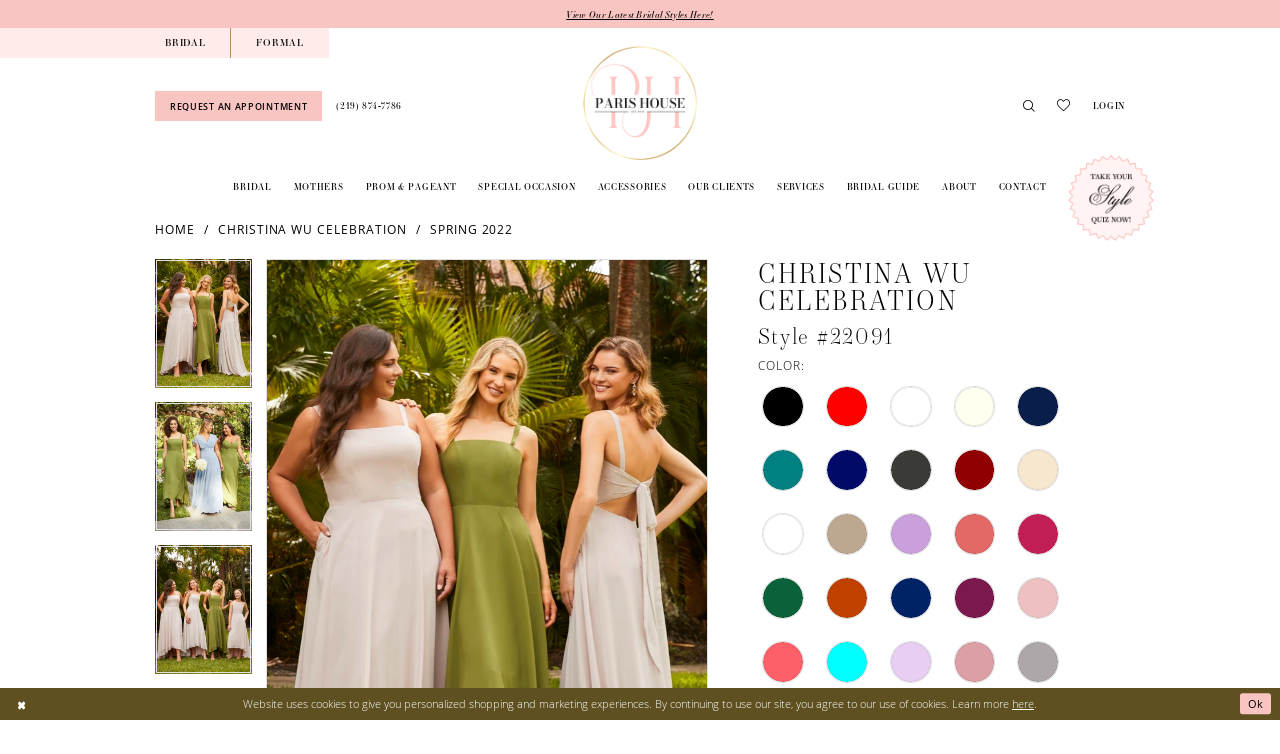

--- FILE ---
content_type: text/html; charset=utf-8
request_url: https://parishouseofbridal.com/christina-wu-celebration/spring-2022/22091
body_size: 36644
content:





<!DOCTYPE html>
<html class="" lang="en-US">
<head>
    
<base href="/">
<meta charset="UTF-8">
<meta name="viewport" content="width=device-width, initial-scale=1, maximum-scale=2, user-scalable=0" />
<meta name="format-detection" content="telephone=yes">

    <link rel="icon" type="image/png" href="uploads/favicons/800/favicon-96x96.png" sizes="96x96" />
<link rel="icon" type="image/svg+xml" href="uploads/favicons/800/favicon.svg" />
<link rel="shortcut icon" href="uploads/favicons/800/favicon.ico" />
<link rel="apple-touch-icon" sizes="180x180" href="uploads/favicons/800/apple-touch-icon.png" />
<meta name="apple-mobile-web-app-title" content="MyWebSite" />
<link rel="manifest" href="uploads/favicons/800/site.webmanifest" />
    <link rel="preconnect" href="https://use.typekit.net" crossorigin="anonymous">
<link rel="preconnect" href="https://p.typekit.net" crossorigin="anonymous">
<link rel="preload" href="https://use.typekit.net/gah8ttg.css" as="style">
<link rel="stylesheet" href="https://use.typekit.net/gah8ttg.css"/>

    
<title>Christina Wu Celebration | Paris House of Bridal - 22091 | Paris House of Bridal</title>

    <meta property="og:title" content="Christina Wu Celebration | Paris House of Bridal - 22091 | Paris House of Bridal" />
    <meta property="og:type" content="website" />
    <meta property="og:url" content="https://parishouseofbridal.com/christina-wu-celebration/spring-2022/22091"/>
        <meta name="description" content="Located in Michigan City, Indiana, Paris House of Bridal is a premiere bridal shop dedicated to helping customers find the perfect dress. Come shop our wide selection of designer Wedding gowns and find your dream dress! Style 22091" />
        <meta property="og:description" content="Located in Michigan City, Indiana, Paris House of Bridal is a premiere bridal shop dedicated to helping customers find the perfect dress. Come shop our wide selection of designer Wedding gowns and find your dream dress! Style 22091" />
        <meta property="og:image" content="https://dy9ihb9itgy3g.cloudfront.net/products/5943/22091/22091__d_f_22109__28.670.webp" />
        <meta name="twitter:image" content="https://dy9ihb9itgy3g.cloudfront.net/products/5943/22091/22091__d_f_22109__28.670.webp">
        <meta name="keywords" content="Prom Dresses, bridal, designer prom dresses, michigan city Bridal Shop, bridal dresses michigan city, prom dress places near me, bridal gallery, prom dress stores, prom dresses near me, prom dress shop, prom dress stores, formal dresses for weddings, best prom dresses, formal dresses, womens dresses, dresses in michigan city, 2023 prom dresses, moonlight, davinci bridal, kitty chen, morilee, chic nostalgia, allure" />
        <meta name="google-site-verification" content="ryM3hCFT8Mk9WrOrZSwpyfmx2c1M8oC3Mt66ychlfao" />
        <link rel="canonical" href="https://parishouseofbridal.com/christina-wu-celebration/spring-2022/22091" />

    

    <link rel="preload" href="/Content/fonts/syvoicomoon/Syvo-Icomoon.woff?y5043x" as="font" type="font/woff" crossorigin>

    <link rel="stylesheet" type="text/css" href="https://parishouseofbridal.com/content/theme.min.css?v=20251230120250"/>
    

    



    



    <script>
        !function (w, d, t) {
            w.TiktokAnalyticsObject = t;var ttq=w[t]=w[t]||[];ttq.methods=["page","track","identify","instances","debug","on","off","once","ready","alias","group","enableCookie","disableCookie"],ttq.setAndDefer=function(t,e){t[e]=function(){t.push([e].concat(Array.prototype.slice.call(arguments,0)))}};for(var i=0;i<ttq.methods.length;i++)ttq.setAndDefer(ttq,ttq.methods[i]);ttq.instance=function(t){for(var e=ttq._i[t]||[],n=0;n<ttq.methods.length;n++)ttq.setAndDefer(e,ttq.methods[n]);return e},ttq.load=function(e,n){var i="https://analytics.tiktok.com/i18n/pixel/events.js";ttq._i=ttq._i||{},ttq._i[e]=[],ttq._i[e]._u=i,ttq._t=ttq._t||{},ttq._t[e]=+new Date,ttq._o=ttq._o||{},ttq._o[e]=n||{};var o=document.createElement("script");o.type="text/javascript",o.async=!0,o.src=i+"?sdkid="+e+"&lib="+t;var a=document.getElementsByTagName("script")[0];a.parentNode.insertBefore(o,a)};
            ttq.load('CRCUBJRC77U00RLLMQSG');
            ttq.page();

        }(window, document, 'ttq');
    </script>


<!-- Google tag (gtag.js) -->
<script async src="https://www.googletagmanager.com/gtag/js?id=AW-11200766259"></script>
<script>
  window.dataLayer = window.dataLayer || [];
  function gtag(){dataLayer.push(arguments);}
  gtag('js', new Date());

  gtag('config', 'AW-11200766259');
</script>

</head>
<body class="page-pdp page-common page-white  ">
    <!--[if lt IE 11]>
      <p class="browsehappy">You are using an <strong>outdated</strong> browser. Please <a href="http://browsehappy.com/">upgrade your browser</a> to improve your experience.</p>
    <![endif]-->
    <div class="hidden-vars" data-vars>
    <div class="breakpoint-xl" data-var-name="breakpoint" data-var-type="xl" data-var-value="width"></div>
    <div class="breakpoint-lg" data-var-name="breakpoint" data-var-type="lg" data-var-value="width"></div>
    <div class="breakpoint-md" data-var-name="breakpoint" data-var-type="md" data-var-value="width"></div>
    <div class="breakpoint-sm" data-var-name="breakpoint" data-var-type="sm" data-var-value="width"></div>
    <div class="color-primary" data-var-name="color" data-var-type="primary" data-var-value="color"></div>
    <div class="color-secondary" data-var-name="color" data-var-type="secondary" data-var-value="color"></div>
</div>
    <!-- Loader -->
    <div id="spinner" class="loader">
        <div class="round">
            <div class="section"></div>
        </div>
    </div>
    <div class="app-container app-container-fix">
        
<header class="primary-block iblock-fix "
        data-property="fixed-header"
        role="banner"
        aria-label="Primary block"
        id="primary-block">

    <a href="#main"
   title="Skip to main content"
   class="sr-only sr-only-focusable"
   data-trigger="scroll-to"
   data-target="#main">
    Skip to main content
</a>
<a href="#main-navbar"
   title="Skip to Navigation"
   class="sr-only sr-only-focusable"
   data-trigger="scroll-to"
   data-target="#main-navbar">
    Skip to Navigation
</a>
<span class="btn-link sr-only sr-only-focusable"
      data-trigger="ada-visual"
      data-enabled-title="Disable Accessibility for visually impaired"
      data-disabled-title="Enable Accessibility for visually impaired"
      aria-label="Toggle Accessibility For visually impaired"
      role="button"
      tabindex="0">
</span>
<span class="btn-link sr-only sr-only-focusable"
      data-trigger="ada-autoplay"
      data-enabled-title="Un-pause autoplay for dynamic content"
      data-disabled-title="Pause autoplay for dynamic content"
      aria-label="Toggle page dynamic content autoplay" role="button"
      tabindex="0">
</span>
    


    <div class="preheader-promo" id="preheader-promo-common" data-property="preheader-promo">
        <div class="container-fluid">
            <div class="row">
                <div class="common-top-promo">
                    
    <div class="common-message" role="status" 
         data-popup="commonTopPromo" 
         data-popup-expires="1"
         style="display:none;">
        <div class="common-message--blocks iblock-fix">

                <div class="common-message--block common-message--block-text-list">
                    <div class="common-message--text-list">
                        <div class="list">
                                <div class="list-item common-message--text-list-description-item">
                                    <div class="common-message--text common-message--text-list-description">
                                        <p><a href="collections/bridal" target="_self">View Our Latest Bridal Styles Here!</a></p>
                                    </div>
                                </div>

                        </div>
                    </div>
                </div>


        </div>
    </div>

                </div>
            </div>
        </div>
    </div>


    
        <div class="preheader preheader-appointment-wrapper hidden-mobile-sticky hidden-gt-sm" id="preheader-appointment-wrapper">
            <div class="container">
                <div class="row">
                    <div class="preheader-appointment">
                        <a href="appointments" aria-label="Request an appointment">
    <i class="icomoon icomoon-calendar"
       aria-hidden="true"></i>
    <span>Request an appointment</span>
</a>
                    </div>
                </div>
            </div>
        </div>
    
        <div class="preheader preheader-top hidden-desktop-sticky hidden-mobile-sticky" id="preheader-top">
            <div class="container">
                <div class="row">
                    <div class="preheader-blocks">
                        <div class="preheader-block preheader-left preheader-style">
                            <ul role="menu" aria-label="Preheader Menu. Buttons: store links">

                                    <li class="" role="menuitem">
                                        <a href="bridal-landing">
  <span>Bridal</span>
</a>
                                    </li>

                                    <li class="" role="menuitem">
                                        <a href="prom-landing">
  <span>Formal</span>
</a>
                                    </li>
                            </ul>
                        </div>
                    </div>
                </div>
            </div>
        </div>


    <div class="preheader preheader-main" id="preheader">
        <div class="container">
            <div class="row">
                <div class="preheader-blocks">
                    <a href="/"  
                       class="brand-logo" 
                       aria-label="Paris House of Bridal"> 
                        <img src="logos/main-logo?v=46a1a9b6-eb76-a5b6-a3de-1bc59c8e5cf8" 
                             alt="Paris House of Bridal" />
                    </a>
                    <div class="preheader-block preheader-left header-style">
                        <ul role="menu" aria-label="Preheader Menu. Buttons: Hamburger menu, appointments, phone">
                            <li role="menuitem" class="hidden-gt-sm">
                                <span class="navbar-toggle menu-item collapsed"
      data-toggle="collapse"
      data-target="#main-navbar"
      role="button"
      aria-label="Toggle Main Navigation Menu"
      aria-controls="main-navbar"
      aria-haspopup="true"
      aria-expanded="false">
    <i class="icomoon icomoon-hamburger-menu"
       aria-hidden="true"></i>
</span>
                            </li>

                                <li role="menuitem" class="hidden-icon hidden-xs hidden-sm">
                                    <a href="appointments" aria-label="Request an appointment">
    <i class="icomoon icomoon-calendar"
       aria-hidden="true"></i>
    <span>Request an appointment</span>
</a>
                                </li>
                            
                                <li role="menuitem" class="hidden-icon hidden-xs hidden-sm">
                                    <a href="tel:2198747786" 
   rel="nofollow" 
   aria-label="Phone Us: 2198747786">
  <i class="icomoon icomoon-phone" aria-hidden="true"></i>
  <span>(219)&nbsp;874&#8209;7786</span>
</a> 
                                </li>
                        </ul>
                    </div>

                    <div class="preheader-block preheader-right header-style">
                        <ul role="menu" aria-label="Preheader Menu. Buttons: Appointments, account, search, wishlist, quiz button">
                            
                            
                                <li role="menuitem" class="hidden-gt-sm hidden-icon">
                                    <a href="tel:2198747786" 
   rel="nofollow" 
   aria-label="Phone Us: 2198747786">
  <i class="icomoon icomoon-phone" aria-hidden="true"></i>
  <span>(219)&nbsp;874&#8209;7786</span>
</a> 
                                </li>
                            
                                <li role="menuitem" class="hidden-gt-sm">
                                    <a href="appointments" aria-label="Request an appointment">
    <i class="icomoon icomoon-calendar"
       aria-hidden="true"></i>
    <span>Request an appointment</span>
</a>
                                </li>    
                            
                            <li role="menuitem" class="search-block">
                                <a class="show-search" 
   href="search" 
   aria-haspopup="true" 
   aria-expanded="false" 
   aria-label="Show search">
    <i class="icomoon icomoon-search" aria-hidden="true"></i>
</a>
    
                                <div class="search-holder">
                                    
<div name="search-form"
     role="search"
     aria-label="Search form"
     class="search-form iblock-fix collapsed">
    <div class="search-group ui-widget">
        <div class="search-btn search-btn-left">
            <button type="submit"
                    data-trigger="search"
                    aria-label="Submit Search">
                <i class="icomoon icomoon-search"
                   aria-hidden="true"></i>
            </button>
        </div>
        <div class="search-btn search-btn-right">
            <button type="button"
                    class="close-search-form"
                    aria-label="Close Search">
                <i class="icomoon icomoon-close-x"
                   aria-hidden="true"></i>
            </button>
        </div>
        <input type="search"
               name="query"
               class="ui-autocomplete-input"
               placeholder="search..."
               aria-label="Search Field"
               data-property="search"
               autocomplete="off">
    </div>
</div>
                                </div>
                            </li>

                            <li role="menuitem" class="hidden-xs hidden-sm">
                                <a href="/wishlist"
   aria-label="Visit Wishlist Page">
    <i class="icomoon icomoon-heart"
       aria-hidden="true"></i>
</a>
                            </li>
                            

                            <li role="menuitem" class="hidden-xs hidden-sm">
                                <a href="/account/information"
   class="dropdown-toggle menu-item"
   data-toggle="dropdown"
   role="button"
   aria-label="Open Account Dialog"
   aria-haspopup="true"
   aria-expanded="false">
    <span>Login</span>
</a>
<div class="dropdown-menu clickable cart-popup"
     role="dialog"
     aria-label="Account Dialog">
    <span class="fl-right close-dropdown"
          data-trigger="cart"
          role="button"
          aria-label="Toggle Account Dialog"
          aria-haspopup="true"
          aria-expanded="false">
    </span>
    <div class="account-dropdown">
        <ul>
                <li>
                    <a href="/login">Sign In</a>
                </li>
                <li>
                    <a href="/register">Sign Up</a>
                </li>
                <li>
                    <a href="/wishlist">Wishlist</a>
                </li>
        </ul>
    </div>
</div>
                            </li>

                            <li role="menuitem" 
                                class="quiz-btn">
                                <a href="https://parishouseofbridal.com/style-quiz"  
                                   aria-label="Style Quiz">
                                    <img src="logos/additional-logo-badge-logo?v=01d74128-523d-524a-7fcc-f75802a56e2c" 
                                         alt="Style Quiz" 
                                         width="117" 
                                         height="117" />
                                </a>
                            </li>
                        </ul>
                    </div>
                </div>
            </div>
        </div>
    </div>
    <div class="header iblock-fix" id="header">
        <div class="container">
            <div class="row">
                <div class="header-blocks clearfix">
                    <div class="header-block">
                        <div class="header-navbar">
                            

<div id="main-navbar" class="navbar-collapse main-navbar main-navbar-extended collapse">
    <div class="main-navbar-extended-contents">
        
<div class="main-navbar-extended-header hidden-gt-sm">
    <div class="main-navbar-extended-header-search">
        
<div name="search-form"
     role="search"
     aria-label="Search form"
     class="search-form iblock-fix collapsed">
    <div class="search-group ui-widget">
        <div class="search-btn search-btn-left">
            <button type="submit"
                    data-trigger="search"
                    aria-label="Submit Search">
                <i class="icomoon icomoon-search"
                   aria-hidden="true"></i>
            </button>
        </div>
        <div class="search-btn search-btn-right">
            <button type="button"
                    class="close-search-form"
                    aria-label="Close Search">
                <i class="icomoon icomoon-close-x"
                   aria-hidden="true"></i>
            </button>
        </div>
        <input type="search"
               name="query"
               class="ui-autocomplete-input"
               placeholder="search..."
               aria-label="Search Field"
               value=""
               data-property="search"
               autocomplete="off">
    </div>
</div>
    </div>
</div>
        
<div class="main-navbar-extended-body">
    




<nav class="common-navbar" role="navigation" id="common-navbar" aria-label="Main Navigation">
    <span
          class="close-navbar close-btn "
          data-toggle="collapse"
          data-target="#main-navbar"
          role="button"
          tabindex="0"
          aria-controls="main-navbar"
          aria-haspopup="true"
          aria-expanded="false"
          aria-label="Close Navbar">
    </span>

            <ul role="menubar" aria-label="Main Navigation Menu">
                    <li role="none" data-menu-item>
                            <input type="checkbox" autocomplete="off" 
                                   data-trigger="menu-opener"
                                   tabindex="-1"
                                   aria-label="Toggle Bridal Sub Menu"/>
                        <a class="navbar-item" role="menuitem" tabindex="0" aria-haspopup="true" aria-expanded="false" href="/collections/bridal" rel="" target="">
                            <span>Bridal</span>
                            <i class="sign" aria-hidden="true"></i>
                        </a>
                            <ul role="menu"
                                aria-label="Bridal Sub Menu"
                                class="common-sub-menu">
                                
        <li role="none"
            data-menu-item="empty">
                <input type="checkbox"
                       autocomplete="off"
                       data-trigger="menu-opener"
                       tabindex="-1"
                       aria-label="Toggle Sub Menu"/>
                <ul role="menu"
                    aria-label=" Sub Menu">
                    
        <li role="none"
            data-menu-item="">
                <a class="navbar-item" role="menuitem" tabindex="0" aria-haspopup="false" aria-expanded="false" href="/collections/bridal" rel="" target="">
                    <span>View All Designers</span>
                    <i class="sign" aria-hidden="true"></i>
                </a>
        </li>        

                </ul>
        </li>        

                            </ul>                                
                    </li>
                    <li role="none" data-menu-item>
                        <a class="navbar-item" role="menuitem" tabindex="-1" aria-haspopup="false" aria-expanded="false" href="/collections/motherofthebride" rel="" target="">
                            <span>Mothers</span>
                            <i class="sign" aria-hidden="true"></i>
                        </a>
                    </li>
                    <li role="none" data-menu-item>
                        <a class="navbar-item" role="menuitem" tabindex="-1" aria-haspopup="false" aria-expanded="false" href="/collections/prom" rel="" target="">
                            <span>Prom & Pageant</span>
                            <i class="sign" aria-hidden="true"></i>
                        </a>
                    </li>
                    <li role="none" data-menu-item>
                            <input type="checkbox" autocomplete="off" 
                                   data-trigger="menu-opener"
                                   tabindex="-1"
                                   aria-label="Toggle Special Occasion Sub Menu"/>
                        <span class="navbar-item" role="menuitem" tabindex="-1" aria-haspopup="true" aria-expanded="false">
                            <span>Special Occasion</span>
                            <i class="sign" aria-hidden="true"></i>
                        </span>
                            <ul role="menu"
                                aria-label="Special Occasion Sub Menu"
                                class="common-sub-menu">
                                
        <li role="none"
            data-menu-item="empty">
                <input type="checkbox"
                       autocomplete="off"
                       data-trigger="menu-opener"
                       tabindex="-1"
                       aria-label="Toggle Sub Menu"/>
                <ul role="menu"
                    aria-label=" Sub Menu">
                    
        <li role="none"
            data-menu-item="">
                <a class="navbar-item" role="menuitem" tabindex="0" aria-haspopup="false" aria-expanded="false" href="/collections/homecoming" rel="" target="">
                    <span>Homecoming</span>
                    <i class="sign" aria-hidden="true"></i>
                </a>
        </li>        
        <li role="none"
            data-menu-item="">
                <a class="navbar-item" role="menuitem" tabindex="-1" aria-haspopup="false" aria-expanded="false" href="/collections/quinceanera" rel="" target="">
                    <span>Quinceanera</span>
                    <i class="sign" aria-hidden="true"></i>
                </a>
        </li>        
        <li role="none"
            data-menu-item="">
                <a class="navbar-item" role="menuitem" tabindex="-1" aria-haspopup="false" aria-expanded="false" href="/collections/damas" rel="" target="">
                    <span>Damas</span>
                    <i class="sign" aria-hidden="true"></i>
                </a>
        </li>        

                </ul>
        </li>        

                            </ul>                                
                    </li>
                    <li role="none" data-menu-item>
                        <a class="navbar-item" role="menuitem" tabindex="-1" aria-haspopup="false" aria-expanded="false" href="accessories" rel="" target="">
                            <span>Accessories</span>
                            <i class="sign" aria-hidden="true"></i>
                        </a>
                    </li>
                    <li role="none" data-menu-item>
                            <input type="checkbox" autocomplete="off" 
                                   data-trigger="menu-opener"
                                   tabindex="-1"
                                   aria-label="Toggle Our Clients Sub Menu"/>
                        <span class="navbar-item" role="menuitem" tabindex="-1" aria-haspopup="true" aria-expanded="false">
                            <span>Our Clients</span>
                            <i class="sign" aria-hidden="true"></i>
                        </span>
                            <ul role="menu"
                                aria-label="Our Clients Sub Menu"
                                class="common-sub-menu">
                                
        <li role="none"
            data-menu-item="empty">
                <input type="checkbox"
                       autocomplete="off"
                       data-trigger="menu-opener"
                       tabindex="-1"
                       aria-label="Toggle Sub Menu"/>
                <ul role="menu"
                    aria-label=" Sub Menu">
                    
        <li role="none"
            data-menu-item="">
                <a class="navbar-item" role="menuitem" tabindex="0" aria-haspopup="false" aria-expanded="false" href="real-brides" rel="" target="">
                    <span>Our Brides</span>
                    <i class="sign" aria-hidden="true"></i>
                </a>
        </li>        
        <li role="none"
            data-menu-item="">
                <a class="navbar-item" role="menuitem" tabindex="-1" aria-haspopup="false" aria-expanded="false" href="testimonials" rel="" target="">
                    <span>Testimonials</span>
                    <i class="sign" aria-hidden="true"></i>
                </a>
        </li>        
        <li role="none"
            data-menu-item="">
                <a class="navbar-item" role="menuitem" tabindex="-1" aria-haspopup="false" aria-expanded="false" href="submit-your-photos" rel="" target="">
                    <span>Submit Your Photos</span>
                    <i class="sign" aria-hidden="true"></i>
                </a>
        </li>        
        <li role="none"
            data-menu-item="">
                <a class="navbar-item" role="menuitem" tabindex="-1" aria-haspopup="false" aria-expanded="false" href="our-girls" rel="" target="">
                    <span>Our Girls</span>
                    <i class="sign" aria-hidden="true"></i>
                </a>
        </li>        

                </ul>
        </li>        

                            </ul>                                
                    </li>
                    <li role="none" data-menu-item>
                            <input type="checkbox" autocomplete="off" 
                                   data-trigger="menu-opener"
                                   tabindex="-1"
                                   aria-label="Toggle Services Sub Menu"/>
                        <span class="navbar-item" role="menuitem" tabindex="-1" aria-haspopup="true" aria-expanded="false">
                            <span>Services</span>
                            <i class="sign" aria-hidden="true"></i>
                        </span>
                            <ul role="menu"
                                aria-label="Services Sub Menu"
                                class="common-sub-menu">
                                
        <li role="none"
            data-menu-item="empty">
                <input type="checkbox"
                       autocomplete="off"
                       data-trigger="menu-opener"
                       tabindex="-1"
                       aria-label="Toggle Sub Menu"/>
                <ul role="menu"
                    aria-label=" Sub Menu">
                    
        <li role="none"
            data-menu-item="">
                <a class="navbar-item" role="menuitem" tabindex="0" aria-haspopup="false" aria-expanded="false" href="alterations" rel="" target="">
                    <span>Alterations</span>
                    <i class="sign" aria-hidden="true"></i>
                </a>
        </li>        
        <li role="none"
            data-menu-item="">
                <a class="navbar-item" role="menuitem" tabindex="-1" aria-haspopup="false" aria-expanded="false" href="appointment-types" rel="" target="">
                    <span>Appointment Types</span>
                    <i class="sign" aria-hidden="true"></i>
                </a>
        </li>        
        <li role="none"
            data-menu-item="">
                <a class="navbar-item" role="menuitem" tabindex="-1" aria-haspopup="false" aria-expanded="false" href="preferred-vendor-list" rel="" target="">
                    <span>Preferred Vendor List</span>
                    <i class="sign" aria-hidden="true"></i>
                </a>
        </li>        

                </ul>
        </li>        

                            </ul>                                
                    </li>
                    <li role="none" data-menu-item>
                        <a class="navbar-item" role="menuitem" tabindex="-1" aria-haspopup="false" aria-expanded="false" href="https://www.calameo.com/read/006624028a646cafb1536" rel="" target="_blank">
                            <span>Bridal Guide</span>
                            <i class="sign" aria-hidden="true"></i>
                        </a>
                    </li>
                    <li role="none" data-menu-item>
                            <input type="checkbox" autocomplete="off" 
                                   data-trigger="menu-opener"
                                   tabindex="-1"
                                   aria-label="Toggle About Sub Menu"/>
                        <a class="navbar-item" role="menuitem" tabindex="-1" aria-haspopup="true" aria-expanded="false" href="about-us" rel="" target="">
                            <span>About</span>
                            <i class="sign" aria-hidden="true"></i>
                        </a>
                            <ul role="menu"
                                aria-label="About Sub Menu"
                                class="common-sub-menu">
                                
        <li role="none"
            data-menu-item="empty">
                <input type="checkbox"
                       autocomplete="off"
                       data-trigger="menu-opener"
                       tabindex="-1"
                       aria-label="Toggle Sub Menu"/>
                <ul role="menu"
                    aria-label=" Sub Menu">
                    
        <li role="none"
            data-menu-item="">
                <a class="navbar-item" role="menuitem" tabindex="0" aria-haspopup="false" aria-expanded="false" href="team" rel="" target="">
                    <span>Meet the team</span>
                    <i class="sign" aria-hidden="true"></i>
                </a>
        </li>        
        <li role="none"
            data-menu-item="">
                <a class="navbar-item" role="menuitem" tabindex="-1" aria-haspopup="false" aria-expanded="false" href="/events" rel="" target="">
                    <span>Events</span>
                    <i class="sign" aria-hidden="true"></i>
                </a>
        </li>        
        <li role="none"
            data-menu-item="">
                <a class="navbar-item" role="menuitem" tabindex="-1" aria-haspopup="false" aria-expanded="false" href="we-are-hiring" rel="" target="">
                    <span>We Are Hiring</span>
                    <i class="sign" aria-hidden="true"></i>
                </a>
        </li>        
        <li role="none"
            data-menu-item="">
                <a class="navbar-item" role="menuitem" tabindex="-1" aria-haspopup="false" aria-expanded="false" href="faq" rel="" target="">
                    <span>FAQ</span>
                    <i class="sign" aria-hidden="true"></i>
                </a>
        </li>        
        <li role="none"
            data-menu-item="">
                <a class="navbar-item" role="menuitem" tabindex="-1" aria-haspopup="false" aria-expanded="false" href="/blog" rel="" target="">
                    <span>Blog</span>
                    <i class="sign" aria-hidden="true"></i>
                </a>
        </li>        

                </ul>
        </li>        

                            </ul>                                
                    </li>
                    <li role="none" data-menu-item>
                        <a class="navbar-item" role="menuitem" tabindex="-1" aria-haspopup="false" aria-expanded="false" href="contact-us" rel="" target="">
                            <span>Contact</span>
                            <i class="sign" aria-hidden="true"></i>
                        </a>
                    </li>
            </ul>
</nav>



</div>
        
<div class="main-navbar-extended-footer hidden-gt-sm">
    <div class="main-navbar-extended-footer-icons">
        <ul>
                    <li>
                        <a href="/wishlist">
                            <i class="icon-syvo icon-heart-o" aria-hidden="true"></i>
                            <span>Wishlist</span>
                        </a>
                    </li>
                <li>
                    <a href="/login">
                        <i class="icon-syvo icon-user-o" aria-hidden="true"></i>
                        <span>Sign In</span>
                    </a>
                </li>
                <li>
                    <a href="/register">
                        <i class="icon-syvo icon-user-o" aria-hidden="true"><span>+</span></i>
                        <span>Sign Up</span>
                    </a>
                </li>
        </ul>
    </div>
</div>
    </div>
    
<div class="main-navbar-extended-overlay" data-toggle="collapse" data-target="#main-navbar" aria-haspopup="false" aria-expanded="false" aria-hidden="true"></div>
</div>
                        </div>
                    </div>
                </div>
            </div>
        </div>
    </div>
</header>
        


        
            <span class="sr-only" role="heading" aria-level="1">Christina Wu Celebration | Paris House of Bridal - 22091 | Paris House of Bridal</span>    

        <main class="main-content" id="main">
            



<div class="details-cmp common-cmp bootstrap-iso iblock-fix">

    

<section class="section-breadcrumbs">
    <div class="container">
        <div class="row">
            <div class="common-breadcrumbs">
                <ul>
                        <li>
                                <a class=""
                                   href="/">Home</a>

                        </li>
                        <li>
                                <a class=""
                                   href="/christina-wu-celebration">Christina Wu Celebration</a>

                        </li>
                        <li>
                                <a class=""
                                   href="/christina-wu-celebration/spring-2022">Spring 2022</a>

                        </li>
                </ul>
            </div>
        </div>

    </div>
</section>

    <section class="section-product" data-product-id="390">
        <div class="container">
            <div class="row">
                <div class="product-bio">
                    <div class="product-detailed clearfix iblock-fix">
                        <div class="product-info product-visual">

                            




<div class="product-media">
    

    <div class="product-views clearfix" data-property="parent">
        <span role="heading" aria-level="2" class="sr-only">Products Views Carousel</span>
        <a href="#products-views-skip" title="Skip to end" class="sr-only sr-only-focusable" 
           data-trigger="scroll-to" data-target="#products-views-skip">Skip to end</a>
        

<div class="product-view previews">
        <div class="list" data-list="previews" aria-label="Christina Wu Celebration Style #22091 thumbnail list">

                    <div class="list-item">
                        <div class="preview has-background"
                             style="background-image: url('https://dy9ihb9itgy3g.cloudfront.net/products/5943/22091/22091__d_f_22109__28.340.webp')"
                             data-trigger="color-filter-all"
                             data-value-id="">
                            <img src="https://dy9ihb9itgy3g.cloudfront.net/products/5943/22091/22091__d_f_22109__28.340.webp" alt="Christina Wu Celebration Style #22091 #0 default frontface vertical thumbnail"/>
                        </div>
                    </div>
                    <div class="list-item">
                        <div class="preview has-background"
                             style="background-image: url('https://dy9ihb9itgy3g.cloudfront.net/products/5943/22091/22091__22099-22100.340.webp')"
                             data-trigger="color-filter-all"
                             data-value-id="">
                            <img src="https://dy9ihb9itgy3g.cloudfront.net/products/5943/22091/22091__22099-22100.340.webp" alt="Christina Wu Celebration Style #22091 #1 vertical thumbnail"/>
                        </div>
                    </div>
                    <div class="list-item">
                        <div class="preview has-background"
                             style="background-image: url('https://dy9ihb9itgy3g.cloudfront.net/products/5943/22091/22091__4.340.webp')"
                             data-trigger="color-filter-all"
                             data-value-id="">
                            <img src="https://dy9ihb9itgy3g.cloudfront.net/products/5943/22091/22091__4.340.webp" alt="Christina Wu Celebration Style #22091 #2 vertical thumbnail"/>
                        </div>
                    </div>
        </div>
</div>
        

<div class="product-view overviews common-videolist">

        <div class="list" data-list="overviews" data-slick>
                    <div class="list-item slick-current">
                        <div class="overview"
                             data-lazy-background
                             data-value-id=""
                             data-related-image="false">
                            <a href="https://dy9ihb9itgy3g.cloudfront.net/products/5943/22091/22091__d_f_22109__28.2000.webp"
                               class="MagicZoom overview-media" data-options="lazyZoom: true; textClickZoomHint: Click to zoom"
                               aria-label="Full size Christina Wu Celebration Style #22091 #0 default frontface vertical picture">
                                <img data-lazy="https://dy9ihb9itgy3g.cloudfront.net/products/5943/22091/22091__d_f_22109__28.740.webp" 
                                     alt="Christina Wu Celebration Style #22091 #0 default frontface vertical picture"/>
                            </a>
                        </div>
                    </div>
                    <div class="list-item ">
                        <div class="overview"
                             data-lazy-background
                             data-value-id=""
                             data-related-image="false">
                            <a href="https://dy9ihb9itgy3g.cloudfront.net/products/5943/22091/22091__22099-22100.2000.webp"
                               class="MagicZoom overview-media" data-options="lazyZoom: true; textClickZoomHint: Click to zoom"
                               aria-label="Full size Christina Wu Celebration Style #22091 #1 vertical picture">
                                <img data-lazy="https://dy9ihb9itgy3g.cloudfront.net/products/5943/22091/22091__22099-22100.740.webp" 
                                     alt="Christina Wu Celebration Style #22091 #1 vertical picture"/>
                            </a>
                        </div>
                    </div>
                    <div class="list-item ">
                        <div class="overview"
                             data-lazy-background
                             data-value-id=""
                             data-related-image="false">
                            <a href="https://dy9ihb9itgy3g.cloudfront.net/products/5943/22091/22091__4.2000.webp"
                               class="MagicZoom overview-media" data-options="lazyZoom: true; textClickZoomHint: Click to zoom"
                               aria-label="Full size Christina Wu Celebration Style #22091 #2 vertical picture">
                                <img data-lazy="https://dy9ihb9itgy3g.cloudfront.net/products/5943/22091/22091__4.740.webp" 
                                     alt="Christina Wu Celebration Style #22091 #2 vertical picture"/>
                            </a>
                        </div>
                    </div>
        </div>
    
    <div class="controls">
        <div class="list">
            <div class="list-item">
            </div>
        </div>
    </div>

    

</div>
        <div id="products-views-skip" class="sr-only" tabindex="-1">Products Views Carousel End</div>
    </div>

</div>

<div class="visual-dots dots-placeholder"></div>

<div class="social-networks social-share social-share-single">
    <ul>
        <li>
            <span class="share-title">
                Share:
            </span>
        </li>
            <li style="display: none;">
                <a data-property="facebook-share"
                   href="https://www.facebook.com/"
                   target="_blank" title="Share on Facebook"
                   aria-label="Share on Facebook">
                    <i class="fa fa-facebook" aria-hidden="true"></i>
                </a>
            </li>
            <li style="display: none;">
                <a data-property="x-share"
                   href="https://x.com/"
                   target="_blank"
                   title="Tweet"
                   aria-label="Tweet">
                    <i class="icon-syvo icon-x-twitter" aria-hidden="true"></i>
                </a>
            </li>
            <li style="display: none;">
                <a data-property="pinterest-share"
                   href="https://www.pinterest.com/"
                   target="_blank"
                   title="Pin it"
                   data-placement="Social group"
                   aria-label="Pin it">
                    <i class="fa fa-pinterest" aria-hidden="true"></i>
                </a>
            </li>
            <li style="display: none;">
                <a data-property="whatsapp-share"
                   href="https://web.whatsapp.com"
                   target="_blank"
                   title="WhatsApp"
                   aria-label="WhatsApp Share">
                    <i class="fa fa-whatsapp" aria-hidden="true"></i>
                </a>
            </li>
            <li style="display: none;">
                <a data-property="email-share"
                   href="mailto:"
                   target="_blank"
                   title="Email Share"
                   aria-label="Email Share">
                    <i class="fa fa-envelope" aria-hidden="true"></i>
                </a>
            </li>
        
    </ul>
</div>




                        </div>
                        <div class="product-info product-sheet" data-property="product-details">

                            


<div class="product-heading">
    <div class="option name">
        
    <h1 role="heading" aria-level="1">
        Christina Wu Celebration
    </h1>

    <h3 role="heading" aria-level="2">
        Style #22091
    </h3>


    </div>
    

</div>




    <div class="product-dynamic">
            <div class="option option-color">
                

    <div class="option-header">
        <h5 class="option-title">Color:</h5>
        <span class="option-display" id="selected-color"
            data-property="selected-color" aria-live="polite" aria-label="Chosen color"></span>
    </div>
    <div class="option-content">
        <div class="product-colors product-options " 
             aria-live="polite" aria-label="Product color controls state depends on size chosen">
            <div class="list">
                    <div class="list-item">
                        
<div class="product-color product-option"
     data-property="color"
     data-value-id="1"
     data-value="Black"
     data-hex="#000000"
     title="Black">
    <input name="color" type="radio" value="Black" aria-label="Color: Black"/>


    <span class="color"  data-property="product-color">
        <div class="canvas">
            <div data-layout-font class="square" title="Black">
                <svg version="1.1" viewBox="0 0 1000 1000"
                     height="1000"
                     width="1000"
                     xml:space="preserve"
                     xmlns="http://www.w3.org/2000/svg"
                     xmlns:xlink="http://www.w3.org/1999/xlink">

                        <g style="transform-origin: 50% 50%; ">
                            <polygon points="-207.10678118654744,-207.10678118654744 -207.10678118654744,1207.1067811865473 1207.1067811865473,1207.1067811865473 1207.1067811865473,-207.10678118654744" style="fill: #000000;"></polygon>
                        </g>
                </svg>
            </div>
        </div>

    </span>
    <span class="line"></span>
    <span class="no-product" data-nosnippet>
        Out of Stock
    </span>
</div>
                    </div>
                    <div class="list-item">
                        
<div class="product-color product-option"
     data-property="color"
     data-value-id="9"
     data-value="Red"
     data-hex="#ff0000"
     title="Red">
    <input name="color" type="radio" value="Red" aria-label="Color: Red"/>


    <span class="color"  data-property="product-color">
        <div class="canvas">
            <div data-layout-font class="square" title="Red">
                <svg version="1.1" viewBox="0 0 1000 1000"
                     height="1000"
                     width="1000"
                     xml:space="preserve"
                     xmlns="http://www.w3.org/2000/svg"
                     xmlns:xlink="http://www.w3.org/1999/xlink">

                        <g style="transform-origin: 50% 50%; ">
                            <polygon points="-207.10678118654744,-207.10678118654744 -207.10678118654744,1207.1067811865473 1207.1067811865473,1207.1067811865473 1207.1067811865473,-207.10678118654744" style="fill: #ff0000;"></polygon>
                        </g>
                </svg>
            </div>
        </div>

    </span>
    <span class="line"></span>
    <span class="no-product" data-nosnippet>
        Out of Stock
    </span>
</div>
                    </div>
                    <div class="list-item">
                        
<div class="product-color product-option"
     data-property="color"
     data-value-id="11"
     data-value="White"
     data-hex="#ffffff"
     title="White">
    <input name="color" type="radio" value="White" aria-label="Color: White"/>


    <span class="color"  data-property="product-color">
        <div class="canvas">
            <div data-layout-font class="square" title="White">
                <svg version="1.1" viewBox="0 0 1000 1000"
                     height="1000"
                     width="1000"
                     xml:space="preserve"
                     xmlns="http://www.w3.org/2000/svg"
                     xmlns:xlink="http://www.w3.org/1999/xlink">

                        <g style="transform-origin: 50% 50%; ">
                            <polygon points="-207.10678118654744,-207.10678118654744 -207.10678118654744,1207.1067811865473 1207.1067811865473,1207.1067811865473 1207.1067811865473,-207.10678118654744" style="fill: #ffffff;"></polygon>
                        </g>
                </svg>
            </div>
        </div>

    </span>
    <span class="line"></span>
    <span class="no-product" data-nosnippet>
        Out of Stock
    </span>
</div>
                    </div>
                    <div class="list-item">
                        
<div class="product-color product-option"
     data-property="color"
     data-value-id="16"
     data-value="Ivory"
     data-hex="#fffff0"
     title="Ivory">
    <input name="color" type="radio" value="Ivory" aria-label="Color: Ivory"/>


    <span class="color"  data-property="product-color">
        <div class="canvas">
            <div data-layout-font class="square" title="Ivory">
                <svg version="1.1" viewBox="0 0 1000 1000"
                     height="1000"
                     width="1000"
                     xml:space="preserve"
                     xmlns="http://www.w3.org/2000/svg"
                     xmlns:xlink="http://www.w3.org/1999/xlink">

                        <g style="transform-origin: 50% 50%; ">
                            <polygon points="-207.10678118654744,-207.10678118654744 -207.10678118654744,1207.1067811865473 1207.1067811865473,1207.1067811865473 1207.1067811865473,-207.10678118654744" style="fill: #fffff0;"></polygon>
                        </g>
                </svg>
            </div>
        </div>

    </span>
    <span class="line"></span>
    <span class="no-product" data-nosnippet>
        Out of Stock
    </span>
</div>
                    </div>
                    <div class="list-item">
                        
<div class="product-color product-option"
     data-property="color"
     data-value-id="17"
     data-value="Navy"
     data-hex="#091E4A"
     title="Navy">
    <input name="color" type="radio" value="Navy" aria-label="Color: Navy"/>


    <span class="color"  data-property="product-color">
        <div class="canvas">
            <div data-layout-font class="square" title="Navy">
                <svg version="1.1" viewBox="0 0 1000 1000"
                     height="1000"
                     width="1000"
                     xml:space="preserve"
                     xmlns="http://www.w3.org/2000/svg"
                     xmlns:xlink="http://www.w3.org/1999/xlink">

                        <g style="transform-origin: 50% 50%; ">
                            <polygon points="-207.10678118654744,-207.10678118654744 -207.10678118654744,1207.1067811865473 1207.1067811865473,1207.1067811865473 1207.1067811865473,-207.10678118654744" style="fill: #091E4A;"></polygon>
                        </g>
                </svg>
            </div>
        </div>

    </span>
    <span class="line"></span>
    <span class="no-product" data-nosnippet>
        Out of Stock
    </span>
</div>
                    </div>
                    <div class="list-item">
                        
<div class="product-color product-option"
     data-property="color"
     data-value-id="18"
     data-value="Teal"
     data-hex="#008081"
     title="Teal">
    <input name="color" type="radio" value="Teal" aria-label="Color: Teal"/>


    <span class="color"  data-property="product-color">
        <div class="canvas">
            <div data-layout-font class="square" title="Teal">
                <svg version="1.1" viewBox="0 0 1000 1000"
                     height="1000"
                     width="1000"
                     xml:space="preserve"
                     xmlns="http://www.w3.org/2000/svg"
                     xmlns:xlink="http://www.w3.org/1999/xlink">

                        <g style="transform-origin: 50% 50%; ">
                            <polygon points="-207.10678118654744,-207.10678118654744 -207.10678118654744,1207.1067811865473 1207.1067811865473,1207.1067811865473 1207.1067811865473,-207.10678118654744" style="fill: #008081;"></polygon>
                        </g>
                </svg>
            </div>
        </div>

    </span>
    <span class="line"></span>
    <span class="no-product" data-nosnippet>
        Out of Stock
    </span>
</div>
                    </div>
                    <div class="list-item">
                        
<div class="product-color product-option"
     data-property="color"
     data-value-id="22"
     data-value="Sapphire"
     data-hex="#010A67"
     title="Sapphire">
    <input name="color" type="radio" value="Sapphire" aria-label="Color: Sapphire"/>


    <span class="color"  data-property="product-color">
        <div class="canvas">
            <div data-layout-font class="square" title="Sapphire">
                <svg version="1.1" viewBox="0 0 1000 1000"
                     height="1000"
                     width="1000"
                     xml:space="preserve"
                     xmlns="http://www.w3.org/2000/svg"
                     xmlns:xlink="http://www.w3.org/1999/xlink">

                        <g style="transform-origin: 50% 50%; ">
                            <polygon points="-207.10678118654744,-207.10678118654744 -207.10678118654744,1207.1067811865473 1207.1067811865473,1207.1067811865473 1207.1067811865473,-207.10678118654744" style="fill: #010A67;"></polygon>
                        </g>
                </svg>
            </div>
        </div>

    </span>
    <span class="line"></span>
    <span class="no-product" data-nosnippet>
        Out of Stock
    </span>
</div>
                    </div>
                    <div class="list-item">
                        
<div class="product-color product-option"
     data-property="color"
     data-value-id="23"
     data-value="Charcoal"
     data-hex="#3A3B36"
     title="Charcoal">
    <input name="color" type="radio" value="Charcoal" aria-label="Color: Charcoal"/>


    <span class="color"  data-property="product-color">
        <div class="canvas">
            <div data-layout-font class="square" title="Charcoal">
                <svg version="1.1" viewBox="0 0 1000 1000"
                     height="1000"
                     width="1000"
                     xml:space="preserve"
                     xmlns="http://www.w3.org/2000/svg"
                     xmlns:xlink="http://www.w3.org/1999/xlink">

                        <g style="transform-origin: 50% 50%; ">
                            <polygon points="-207.10678118654744,-207.10678118654744 -207.10678118654744,1207.1067811865473 1207.1067811865473,1207.1067811865473 1207.1067811865473,-207.10678118654744" style="fill: #3A3B36;"></polygon>
                        </g>
                </svg>
            </div>
        </div>

    </span>
    <span class="line"></span>
    <span class="no-product" data-nosnippet>
        Out of Stock
    </span>
</div>
                    </div>
                    <div class="list-item">
                        
<div class="product-color product-option"
     data-property="color"
     data-value-id="24"
     data-value="Claret"
     data-hex="#910000"
     title="Claret">
    <input name="color" type="radio" value="Claret" aria-label="Color: Claret"/>


    <span class="color"  data-property="product-color">
        <div class="canvas">
            <div data-layout-font class="square" title="Claret">
                <svg version="1.1" viewBox="0 0 1000 1000"
                     height="1000"
                     width="1000"
                     xml:space="preserve"
                     xmlns="http://www.w3.org/2000/svg"
                     xmlns:xlink="http://www.w3.org/1999/xlink">

                        <g style="transform-origin: 50% 50%; ">
                            <polygon points="-207.10678118654744,-207.10678118654744 -207.10678118654744,1207.1067811865473 1207.1067811865473,1207.1067811865473 1207.1067811865473,-207.10678118654744" style="fill: #910000;"></polygon>
                        </g>
                </svg>
            </div>
        </div>

    </span>
    <span class="line"></span>
    <span class="no-product" data-nosnippet>
        Out of Stock
    </span>
</div>
                    </div>
                    <div class="list-item">
                        
<div class="product-color product-option"
     data-property="color"
     data-value-id="26"
     data-value="Champagne"
     data-hex="#F7E7CE"
     title="Champagne">
    <input name="color" type="radio" value="Champagne" aria-label="Color: Champagne"/>


    <span class="color"  data-property="product-color">
        <div class="canvas">
            <div data-layout-font class="square" title="Champagne">
                <svg version="1.1" viewBox="0 0 1000 1000"
                     height="1000"
                     width="1000"
                     xml:space="preserve"
                     xmlns="http://www.w3.org/2000/svg"
                     xmlns:xlink="http://www.w3.org/1999/xlink">

                        <g style="transform-origin: 50% 50%; ">
                            <polygon points="-207.10678118654744,-207.10678118654744 -207.10678118654744,1207.1067811865473 1207.1067811865473,1207.1067811865473 1207.1067811865473,-207.10678118654744" style="fill: #F7E7CE;"></polygon>
                        </g>
                </svg>
            </div>
        </div>

    </span>
    <span class="line"></span>
    <span class="no-product" data-nosnippet>
        Out of Stock
    </span>
</div>
                    </div>
                    <div class="list-item">
                        
<div class="product-color product-option"
     data-property="color"
     data-value-id="30"
     data-value="Slate"
     data-hex="#ffffff"
     title="Slate">
    <input name="color" type="radio" value="Slate" aria-label="Color: Slate"/>


    <span class="color"  data-property="product-color">
        <div class="canvas">
            <div data-layout-font class="square" title="Slate">
                <svg version="1.1" viewBox="0 0 1000 1000"
                     height="1000"
                     width="1000"
                     xml:space="preserve"
                     xmlns="http://www.w3.org/2000/svg"
                     xmlns:xlink="http://www.w3.org/1999/xlink">

                        <g style="transform-origin: 50% 50%; ">
                            <polygon points="-207.10678118654744,-207.10678118654744 -207.10678118654744,1207.1067811865473 1207.1067811865473,1207.1067811865473 1207.1067811865473,-207.10678118654744" style="fill: #ffffff;"></polygon>
                        </g>
                </svg>
            </div>
        </div>

    </span>
    <span class="line"></span>
    <span class="no-product" data-nosnippet>
        Out of Stock
    </span>
</div>
                    </div>
                    <div class="list-item">
                        
<div class="product-color product-option"
     data-property="color"
     data-value-id="35"
     data-value="Latte"
     data-hex="#BDA790"
     title="Latte">
    <input name="color" type="radio" value="Latte" aria-label="Color: Latte"/>


    <span class="color"  data-property="product-color">
        <div class="canvas">
            <div data-layout-font class="square" title="Latte">
                <svg version="1.1" viewBox="0 0 1000 1000"
                     height="1000"
                     width="1000"
                     xml:space="preserve"
                     xmlns="http://www.w3.org/2000/svg"
                     xmlns:xlink="http://www.w3.org/1999/xlink">

                        <g style="transform-origin: 50% 50%; ">
                            <polygon points="-207.10678118654744,-207.10678118654744 -207.10678118654744,1207.1067811865473 1207.1067811865473,1207.1067811865473 1207.1067811865473,-207.10678118654744" style="fill: #BDA790;"></polygon>
                        </g>
                </svg>
            </div>
        </div>

    </span>
    <span class="line"></span>
    <span class="no-product" data-nosnippet>
        Out of Stock
    </span>
</div>
                    </div>
                    <div class="list-item">
                        
<div class="product-color product-option"
     data-property="color"
     data-value-id="44"
     data-value="Wisteria"
     data-hex="#C9A0DC"
     title="Wisteria">
    <input name="color" type="radio" value="Wisteria" aria-label="Color: Wisteria"/>


    <span class="color"  data-property="product-color">
        <div class="canvas">
            <div data-layout-font class="square" title="Wisteria">
                <svg version="1.1" viewBox="0 0 1000 1000"
                     height="1000"
                     width="1000"
                     xml:space="preserve"
                     xmlns="http://www.w3.org/2000/svg"
                     xmlns:xlink="http://www.w3.org/1999/xlink">

                        <g style="transform-origin: 50% 50%; ">
                            <polygon points="-207.10678118654744,-207.10678118654744 -207.10678118654744,1207.1067811865473 1207.1067811865473,1207.1067811865473 1207.1067811865473,-207.10678118654744" style="fill: #C9A0DC;"></polygon>
                        </g>
                </svg>
            </div>
        </div>

    </span>
    <span class="line"></span>
    <span class="no-product" data-nosnippet>
        Out of Stock
    </span>
</div>
                    </div>
                    <div class="list-item">
                        
<div class="product-color product-option"
     data-property="color"
     data-value-id="58"
     data-value="Cantalope"
     data-hex="#e26966"
     title="Cantalope">
    <input name="color" type="radio" value="Cantalope" aria-label="Color: Cantalope"/>


    <span class="color"  data-property="product-color">
        <div class="canvas">
            <div data-layout-font class="square" title="Cantalope">
                <svg version="1.1" viewBox="0 0 1000 1000"
                     height="1000"
                     width="1000"
                     xml:space="preserve"
                     xmlns="http://www.w3.org/2000/svg"
                     xmlns:xlink="http://www.w3.org/1999/xlink">

                        <g style="transform-origin: 50% 50%; ">
                            <polygon points="-207.10678118654744,-207.10678118654744 -207.10678118654744,1207.1067811865473 1207.1067811865473,1207.1067811865473 1207.1067811865473,-207.10678118654744" style="fill: #e26966;"></polygon>
                        </g>
                </svg>
            </div>
        </div>

    </span>
    <span class="line"></span>
    <span class="no-product" data-nosnippet>
        Out of Stock
    </span>
</div>
                    </div>
                    <div class="list-item">
                        
<div class="product-color product-option"
     data-property="color"
     data-value-id="63"
     data-value="Rose"
     data-hex="#C21E56"
     title="Rose">
    <input name="color" type="radio" value="Rose" aria-label="Color: Rose"/>


    <span class="color"  data-property="product-color">
        <div class="canvas">
            <div data-layout-font class="square" title="Rose">
                <svg version="1.1" viewBox="0 0 1000 1000"
                     height="1000"
                     width="1000"
                     xml:space="preserve"
                     xmlns="http://www.w3.org/2000/svg"
                     xmlns:xlink="http://www.w3.org/1999/xlink">

                        <g style="transform-origin: 50% 50%; ">
                            <polygon points="-207.10678118654744,-207.10678118654744 -207.10678118654744,1207.1067811865473 1207.1067811865473,1207.1067811865473 1207.1067811865473,-207.10678118654744" style="fill: #C21E56;"></polygon>
                        </g>
                </svg>
            </div>
        </div>

    </span>
    <span class="line"></span>
    <span class="no-product" data-nosnippet>
        Out of Stock
    </span>
</div>
                    </div>
                    <div class="list-item">
                        
<div class="product-color product-option"
     data-property="color"
     data-value-id="64"
     data-value="Hunter Green"
     data-hex="#0B613A"
     title="Hunter Green">
    <input name="color" type="radio" value="Hunter Green" aria-label="Color: Hunter Green"/>


    <span class="color"  data-property="product-color">
        <div class="canvas">
            <div data-layout-font class="square" title="Hunter Green">
                <svg version="1.1" viewBox="0 0 1000 1000"
                     height="1000"
                     width="1000"
                     xml:space="preserve"
                     xmlns="http://www.w3.org/2000/svg"
                     xmlns:xlink="http://www.w3.org/1999/xlink">

                        <g style="transform-origin: 50% 50%; ">
                            <polygon points="-207.10678118654744,-207.10678118654744 -207.10678118654744,1207.1067811865473 1207.1067811865473,1207.1067811865473 1207.1067811865473,-207.10678118654744" style="fill: #0B613A;"></polygon>
                        </g>
                </svg>
            </div>
        </div>

    </span>
    <span class="line"></span>
    <span class="no-product" data-nosnippet>
        Out of Stock
    </span>
</div>
                    </div>
                    <div class="list-item">
                        
<div class="product-color product-option"
     data-property="color"
     data-value-id="65"
     data-value="Mahogany"
     data-hex="#C04000"
     title="Mahogany">
    <input name="color" type="radio" value="Mahogany" aria-label="Color: Mahogany"/>


    <span class="color"  data-property="product-color">
        <div class="canvas">
            <div data-layout-font class="square" title="Mahogany">
                <svg version="1.1" viewBox="0 0 1000 1000"
                     height="1000"
                     width="1000"
                     xml:space="preserve"
                     xmlns="http://www.w3.org/2000/svg"
                     xmlns:xlink="http://www.w3.org/1999/xlink">

                        <g style="transform-origin: 50% 50%; ">
                            <polygon points="-207.10678118654744,-207.10678118654744 -207.10678118654744,1207.1067811865473 1207.1067811865473,1207.1067811865473 1207.1067811865473,-207.10678118654744" style="fill: #C04000;"></polygon>
                        </g>
                </svg>
            </div>
        </div>

    </span>
    <span class="line"></span>
    <span class="no-product" data-nosnippet>
        Out of Stock
    </span>
</div>
                    </div>
                    <div class="list-item">
                        
<div class="product-color product-option"
     data-property="color"
     data-value-id="67"
     data-value="Royal"
     data-hex="#002366"
     title="Royal">
    <input name="color" type="radio" value="Royal" aria-label="Color: Royal"/>


    <span class="color"  data-property="product-color">
        <div class="canvas">
            <div data-layout-font class="square" title="Royal">
                <svg version="1.1" viewBox="0 0 1000 1000"
                     height="1000"
                     width="1000"
                     xml:space="preserve"
                     xmlns="http://www.w3.org/2000/svg"
                     xmlns:xlink="http://www.w3.org/1999/xlink">

                        <g style="transform-origin: 50% 50%; ">
                            <polygon points="-207.10678118654744,-207.10678118654744 -207.10678118654744,1207.1067811865473 1207.1067811865473,1207.1067811865473 1207.1067811865473,-207.10678118654744" style="fill: #002366;"></polygon>
                        </g>
                </svg>
            </div>
        </div>

    </span>
    <span class="line"></span>
    <span class="no-product" data-nosnippet>
        Out of Stock
    </span>
</div>
                    </div>
                    <div class="list-item">
                        
<div class="product-color product-option"
     data-property="color"
     data-value-id="68"
     data-value="Aubergine"
     data-hex="#7C184E"
     title="Aubergine">
    <input name="color" type="radio" value="Aubergine" aria-label="Color: Aubergine"/>


    <span class="color"  data-property="product-color">
        <div class="canvas">
            <div data-layout-font class="square" title="Aubergine">
                <svg version="1.1" viewBox="0 0 1000 1000"
                     height="1000"
                     width="1000"
                     xml:space="preserve"
                     xmlns="http://www.w3.org/2000/svg"
                     xmlns:xlink="http://www.w3.org/1999/xlink">

                        <g style="transform-origin: 50% 50%; ">
                            <polygon points="-207.10678118654744,-207.10678118654744 -207.10678118654744,1207.1067811865473 1207.1067811865473,1207.1067811865473 1207.1067811865473,-207.10678118654744" style="fill: #7C184E;"></polygon>
                        </g>
                </svg>
            </div>
        </div>

    </span>
    <span class="line"></span>
    <span class="no-product" data-nosnippet>
        Out of Stock
    </span>
</div>
                    </div>
                    <div class="list-item">
                        
<div class="product-color product-option"
     data-property="color"
     data-value-id="69"
     data-value="Blush Pink"
     data-hex="#EEC0C2"
     title="Blush Pink">
    <input name="color" type="radio" value="Blush Pink" aria-label="Color: Blush Pink"/>


    <span class="color"  data-property="product-color">
        <div class="canvas">
            <div data-layout-font class="square" title="Blush Pink">
                <svg version="1.1" viewBox="0 0 1000 1000"
                     height="1000"
                     width="1000"
                     xml:space="preserve"
                     xmlns="http://www.w3.org/2000/svg"
                     xmlns:xlink="http://www.w3.org/1999/xlink">

                        <g style="transform-origin: 50% 50%; ">
                            <polygon points="-207.10678118654744,-207.10678118654744 -207.10678118654744,1207.1067811865473 1207.1067811865473,1207.1067811865473 1207.1067811865473,-207.10678118654744" style="fill: #EEC0C2;"></polygon>
                        </g>
                </svg>
            </div>
        </div>

    </span>
    <span class="line"></span>
    <span class="no-product" data-nosnippet>
        Out of Stock
    </span>
</div>
                    </div>
                    <div class="list-item">
                        
<div class="product-color product-option"
     data-property="color"
     data-value-id="83"
     data-value="Coral"
     data-hex="#FF5F69"
     title="Coral">
    <input name="color" type="radio" value="Coral" aria-label="Color: Coral"/>


    <span class="color"  data-property="product-color">
        <div class="canvas">
            <div data-layout-font class="square" title="Coral">
                <svg version="1.1" viewBox="0 0 1000 1000"
                     height="1000"
                     width="1000"
                     xml:space="preserve"
                     xmlns="http://www.w3.org/2000/svg"
                     xmlns:xlink="http://www.w3.org/1999/xlink">

                        <g style="transform-origin: 50% 50%; ">
                            <polygon points="-207.10678118654744,-207.10678118654744 -207.10678118654744,1207.1067811865473 1207.1067811865473,1207.1067811865473 1207.1067811865473,-207.10678118654744" style="fill: #FF5F69;"></polygon>
                        </g>
                </svg>
            </div>
        </div>

    </span>
    <span class="line"></span>
    <span class="no-product" data-nosnippet>
        Out of Stock
    </span>
</div>
                    </div>
                    <div class="list-item">
                        
<div class="product-color product-option"
     data-property="color"
     data-value-id="84"
     data-value="Aqua"
     data-hex="#00FFFF"
     title="Aqua">
    <input name="color" type="radio" value="Aqua" aria-label="Color: Aqua"/>


    <span class="color"  data-property="product-color">
        <div class="canvas">
            <div data-layout-font class="square" title="Aqua">
                <svg version="1.1" viewBox="0 0 1000 1000"
                     height="1000"
                     width="1000"
                     xml:space="preserve"
                     xmlns="http://www.w3.org/2000/svg"
                     xmlns:xlink="http://www.w3.org/1999/xlink">

                        <g style="transform-origin: 50% 50%; ">
                            <polygon points="-207.10678118654744,-207.10678118654744 -207.10678118654744,1207.1067811865473 1207.1067811865473,1207.1067811865473 1207.1067811865473,-207.10678118654744" style="fill: #00FFFF;"></polygon>
                        </g>
                </svg>
            </div>
        </div>

    </span>
    <span class="line"></span>
    <span class="no-product" data-nosnippet>
        Out of Stock
    </span>
</div>
                    </div>
                    <div class="list-item">
                        
<div class="product-color product-option"
     data-property="color"
     data-value-id="85"
     data-value="Lilac"
     data-hex="#E7CEF2"
     title="Lilac">
    <input name="color" type="radio" value="Lilac" aria-label="Color: Lilac"/>


    <span class="color"  data-property="product-color">
        <div class="canvas">
            <div data-layout-font class="square" title="Lilac">
                <svg version="1.1" viewBox="0 0 1000 1000"
                     height="1000"
                     width="1000"
                     xml:space="preserve"
                     xmlns="http://www.w3.org/2000/svg"
                     xmlns:xlink="http://www.w3.org/1999/xlink">

                        <g style="transform-origin: 50% 50%; ">
                            <polygon points="-207.10678118654744,-207.10678118654744 -207.10678118654744,1207.1067811865473 1207.1067811865473,1207.1067811865473 1207.1067811865473,-207.10678118654744" style="fill: #E7CEF2;"></polygon>
                        </g>
                </svg>
            </div>
        </div>

    </span>
    <span class="line"></span>
    <span class="no-product" data-nosnippet>
        Out of Stock
    </span>
</div>
                    </div>
                    <div class="list-item">
                        
<div class="product-color product-option"
     data-property="color"
     data-value-id="86"
     data-value="Rosewater"
     data-hex="#DC9FA6"
     title="Rosewater">
    <input name="color" type="radio" value="Rosewater" aria-label="Color: Rosewater"/>


    <span class="color"  data-property="product-color">
        <div class="canvas">
            <div data-layout-font class="square" title="Rosewater">
                <svg version="1.1" viewBox="0 0 1000 1000"
                     height="1000"
                     width="1000"
                     xml:space="preserve"
                     xmlns="http://www.w3.org/2000/svg"
                     xmlns:xlink="http://www.w3.org/1999/xlink">

                        <g style="transform-origin: 50% 50%; ">
                            <polygon points="-207.10678118654744,-207.10678118654744 -207.10678118654744,1207.1067811865473 1207.1067811865473,1207.1067811865473 1207.1067811865473,-207.10678118654744" style="fill: #DC9FA6;"></polygon>
                        </g>
                </svg>
            </div>
        </div>

    </span>
    <span class="line"></span>
    <span class="no-product" data-nosnippet>
        Out of Stock
    </span>
</div>
                    </div>
                    <div class="list-item">
                        
<div class="product-color product-option"
     data-property="color"
     data-value-id="87"
     data-value="Smoke"
     data-hex="#ADA7A9"
     title="Smoke">
    <input name="color" type="radio" value="Smoke" aria-label="Color: Smoke"/>


    <span class="color"  data-property="product-color">
        <div class="canvas">
            <div data-layout-font class="square" title="Smoke">
                <svg version="1.1" viewBox="0 0 1000 1000"
                     height="1000"
                     width="1000"
                     xml:space="preserve"
                     xmlns="http://www.w3.org/2000/svg"
                     xmlns:xlink="http://www.w3.org/1999/xlink">

                        <g style="transform-origin: 50% 50%; ">
                            <polygon points="-207.10678118654744,-207.10678118654744 -207.10678118654744,1207.1067811865473 1207.1067811865473,1207.1067811865473 1207.1067811865473,-207.10678118654744" style="fill: #ADA7A9;"></polygon>
                        </g>
                </svg>
            </div>
        </div>

    </span>
    <span class="line"></span>
    <span class="no-product" data-nosnippet>
        Out of Stock
    </span>
</div>
                    </div>
                    <div class="list-item">
                        
<div class="product-color product-option"
     data-property="color"
     data-value-id="88"
     data-value="Sangria"
     data-hex="#952966"
     title="Sangria">
    <input name="color" type="radio" value="Sangria" aria-label="Color: Sangria"/>


    <span class="color"  data-property="product-color">
        <div class="canvas">
            <div data-layout-font class="square" title="Sangria">
                <svg version="1.1" viewBox="0 0 1000 1000"
                     height="1000"
                     width="1000"
                     xml:space="preserve"
                     xmlns="http://www.w3.org/2000/svg"
                     xmlns:xlink="http://www.w3.org/1999/xlink">

                        <g style="transform-origin: 50% 50%; ">
                            <polygon points="-207.10678118654744,-207.10678118654744 -207.10678118654744,1207.1067811865473 1207.1067811865473,1207.1067811865473 1207.1067811865473,-207.10678118654744" style="fill: #952966;"></polygon>
                        </g>
                </svg>
            </div>
        </div>

    </span>
    <span class="line"></span>
    <span class="no-product" data-nosnippet>
        Out of Stock
    </span>
</div>
                    </div>
                    <div class="list-item">
                        
<div class="product-color product-option"
     data-property="color"
     data-value-id="89"
     data-value="Platinum"
     data-hex="#E5E4E2"
     title="Platinum">
    <input name="color" type="radio" value="Platinum" aria-label="Color: Platinum"/>


    <span class="color"  data-property="product-color">
        <div class="canvas">
            <div data-layout-font class="square" title="Platinum">
                <svg version="1.1" viewBox="0 0 1000 1000"
                     height="1000"
                     width="1000"
                     xml:space="preserve"
                     xmlns="http://www.w3.org/2000/svg"
                     xmlns:xlink="http://www.w3.org/1999/xlink">

                        <g style="transform-origin: 50% 50%; ">
                            <polygon points="-207.10678118654744,-207.10678118654744 -207.10678118654744,1207.1067811865473 1207.1067811865473,1207.1067811865473 1207.1067811865473,-207.10678118654744" style="fill: #E5E4E2;"></polygon>
                        </g>
                </svg>
            </div>
        </div>

    </span>
    <span class="line"></span>
    <span class="no-product" data-nosnippet>
        Out of Stock
    </span>
</div>
                    </div>
                    <div class="list-item">
                        
<div class="product-color product-option"
     data-property="color"
     data-value-id="90"
     data-value="Taupe"
     data-hex="#C1B096"
     title="Taupe">
    <input name="color" type="radio" value="Taupe" aria-label="Color: Taupe"/>


    <span class="color"  data-property="product-color">
        <div class="canvas">
            <div data-layout-font class="square" title="Taupe">
                <svg version="1.1" viewBox="0 0 1000 1000"
                     height="1000"
                     width="1000"
                     xml:space="preserve"
                     xmlns="http://www.w3.org/2000/svg"
                     xmlns:xlink="http://www.w3.org/1999/xlink">

                        <g style="transform-origin: 50% 50%; ">
                            <polygon points="-207.10678118654744,-207.10678118654744 -207.10678118654744,1207.1067811865473 1207.1067811865473,1207.1067811865473 1207.1067811865473,-207.10678118654744" style="fill: #C1B096;"></polygon>
                        </g>
                </svg>
            </div>
        </div>

    </span>
    <span class="line"></span>
    <span class="no-product" data-nosnippet>
        Out of Stock
    </span>
</div>
                    </div>
                    <div class="list-item">
                        
<div class="product-color product-option"
     data-property="color"
     data-value-id="91"
     data-value="Marsala"
     data-hex="#760715"
     title="Marsala">
    <input name="color" type="radio" value="Marsala" aria-label="Color: Marsala"/>


    <span class="color"  data-property="product-color">
        <div class="canvas">
            <div data-layout-font class="square" title="Marsala">
                <svg version="1.1" viewBox="0 0 1000 1000"
                     height="1000"
                     width="1000"
                     xml:space="preserve"
                     xmlns="http://www.w3.org/2000/svg"
                     xmlns:xlink="http://www.w3.org/1999/xlink">

                        <g style="transform-origin: 50% 50%; ">
                            <polygon points="-207.10678118654744,-207.10678118654744 -207.10678118654744,1207.1067811865473 1207.1067811865473,1207.1067811865473 1207.1067811865473,-207.10678118654744" style="fill: #760715;"></polygon>
                        </g>
                </svg>
            </div>
        </div>

    </span>
    <span class="line"></span>
    <span class="no-product" data-nosnippet>
        Out of Stock
    </span>
</div>
                    </div>
                    <div class="list-item">
                        
<div class="product-color product-option"
     data-property="color"
     data-value-id="92"
     data-value="Royal Purple"
     data-hex="#7851A9"
     title="Royal Purple">
    <input name="color" type="radio" value="Royal Purple" aria-label="Color: Royal Purple"/>


    <span class="color"  data-property="product-color">
        <div class="canvas">
            <div data-layout-font class="square" title="Royal Purple">
                <svg version="1.1" viewBox="0 0 1000 1000"
                     height="1000"
                     width="1000"
                     xml:space="preserve"
                     xmlns="http://www.w3.org/2000/svg"
                     xmlns:xlink="http://www.w3.org/1999/xlink">

                        <g style="transform-origin: 50% 50%; ">
                            <polygon points="-207.10678118654744,-207.10678118654744 -207.10678118654744,1207.1067811865473 1207.1067811865473,1207.1067811865473 1207.1067811865473,-207.10678118654744" style="fill: #7851A9;"></polygon>
                        </g>
                </svg>
            </div>
        </div>

    </span>
    <span class="line"></span>
    <span class="no-product" data-nosnippet>
        Out of Stock
    </span>
</div>
                    </div>
                    <div class="list-item">
                        
<div class="product-color product-option"
     data-property="color"
     data-value-id="93"
     data-value="Mauve"
     data-hex="#C19798"
     title="Mauve">
    <input name="color" type="radio" value="Mauve" aria-label="Color: Mauve"/>


    <span class="color"  data-property="product-color">
        <div class="canvas">
            <div data-layout-font class="square" title="Mauve">
                <svg version="1.1" viewBox="0 0 1000 1000"
                     height="1000"
                     width="1000"
                     xml:space="preserve"
                     xmlns="http://www.w3.org/2000/svg"
                     xmlns:xlink="http://www.w3.org/1999/xlink">

                        <g style="transform-origin: 50% 50%; ">
                            <polygon points="-207.10678118654744,-207.10678118654744 -207.10678118654744,1207.1067811865473 1207.1067811865473,1207.1067811865473 1207.1067811865473,-207.10678118654744" style="fill: #C19798;"></polygon>
                        </g>
                </svg>
            </div>
        </div>

    </span>
    <span class="line"></span>
    <span class="no-product" data-nosnippet>
        Out of Stock
    </span>
</div>
                    </div>
                    <div class="list-item">
                        
<div class="product-color product-option"
     data-property="color"
     data-value-id="94"
     data-value="Mink"
     data-hex="#E1D2CB"
     title="Mink">
    <input name="color" type="radio" value="Mink" aria-label="Color: Mink"/>


    <span class="color"  data-property="product-color">
        <div class="canvas">
            <div data-layout-font class="square" title="Mink">
                <svg version="1.1" viewBox="0 0 1000 1000"
                     height="1000"
                     width="1000"
                     xml:space="preserve"
                     xmlns="http://www.w3.org/2000/svg"
                     xmlns:xlink="http://www.w3.org/1999/xlink">

                        <g style="transform-origin: 50% 50%; ">
                            <polygon points="-207.10678118654744,-207.10678118654744 -207.10678118654744,1207.1067811865473 1207.1067811865473,1207.1067811865473 1207.1067811865473,-207.10678118654744" style="fill: #E1D2CB;"></polygon>
                        </g>
                </svg>
            </div>
        </div>

    </span>
    <span class="line"></span>
    <span class="no-product" data-nosnippet>
        Out of Stock
    </span>
</div>
                    </div>
                    <div class="list-item">
                        
<div class="product-color product-option"
     data-property="color"
     data-value-id="96"
     data-value="Misty Blue"
     data-hex="#8CBBE5"
     title="Misty Blue">
    <input name="color" type="radio" value="Misty Blue" aria-label="Color: Misty Blue"/>


    <span class="color"  data-property="product-color">
        <div class="canvas">
            <div data-layout-font class="square" title="Misty Blue">
                <svg version="1.1" viewBox="0 0 1000 1000"
                     height="1000"
                     width="1000"
                     xml:space="preserve"
                     xmlns="http://www.w3.org/2000/svg"
                     xmlns:xlink="http://www.w3.org/1999/xlink">

                        <g style="transform-origin: 50% 50%; ">
                            <polygon points="-207.10678118654744,-207.10678118654744 -207.10678118654744,1207.1067811865473 1207.1067811865473,1207.1067811865473 1207.1067811865473,-207.10678118654744" style="fill: #8CBBE5;"></polygon>
                        </g>
                </svg>
            </div>
        </div>

    </span>
    <span class="line"></span>
    <span class="no-product" data-nosnippet>
        Out of Stock
    </span>
</div>
                    </div>
                    <div class="list-item">
                        
<div class="product-color product-option"
     data-property="color"
     data-value-id="97"
     data-value="Morganite"
     data-hex="#FE9A8C"
     title="Morganite">
    <input name="color" type="radio" value="Morganite" aria-label="Color: Morganite"/>


    <span class="color"  data-property="product-color">
        <div class="canvas">
            <div data-layout-font class="square" title="Morganite">
                <svg version="1.1" viewBox="0 0 1000 1000"
                     height="1000"
                     width="1000"
                     xml:space="preserve"
                     xmlns="http://www.w3.org/2000/svg"
                     xmlns:xlink="http://www.w3.org/1999/xlink">

                        <g style="transform-origin: 50% 50%; ">
                            <polygon points="-207.10678118654744,-207.10678118654744 -207.10678118654744,1207.1067811865473 1207.1067811865473,1207.1067811865473 1207.1067811865473,-207.10678118654744" style="fill: #FE9A8C;"></polygon>
                        </g>
                </svg>
            </div>
        </div>

    </span>
    <span class="line"></span>
    <span class="no-product" data-nosnippet>
        Out of Stock
    </span>
</div>
                    </div>
                    <div class="list-item">
                        
<div class="product-color product-option"
     data-property="color"
     data-value-id="98"
     data-value="Emerald Green"
     data-hex="#008337"
     title="Emerald Green">
    <input name="color" type="radio" value="Emerald Green" aria-label="Color: Emerald Green"/>


    <span class="color"  data-property="product-color">
        <div class="canvas">
            <div data-layout-font class="square" title="Emerald Green">
                <svg version="1.1" viewBox="0 0 1000 1000"
                     height="1000"
                     width="1000"
                     xml:space="preserve"
                     xmlns="http://www.w3.org/2000/svg"
                     xmlns:xlink="http://www.w3.org/1999/xlink">

                        <g style="transform-origin: 50% 50%; ">
                            <polygon points="-207.10678118654744,-207.10678118654744 -207.10678118654744,1207.1067811865473 1207.1067811865473,1207.1067811865473 1207.1067811865473,-207.10678118654744" style="fill: #008337;"></polygon>
                        </g>
                </svg>
            </div>
        </div>

    </span>
    <span class="line"></span>
    <span class="no-product" data-nosnippet>
        Out of Stock
    </span>
</div>
                    </div>
                    <div class="list-item">
                        
<div class="product-color product-option"
     data-property="color"
     data-value-id="99"
     data-value="Meadow"
     data-hex="#B0E8DF"
     title="Meadow">
    <input name="color" type="radio" value="Meadow" aria-label="Color: Meadow"/>


    <span class="color"  data-property="product-color">
        <div class="canvas">
            <div data-layout-font class="square" title="Meadow">
                <svg version="1.1" viewBox="0 0 1000 1000"
                     height="1000"
                     width="1000"
                     xml:space="preserve"
                     xmlns="http://www.w3.org/2000/svg"
                     xmlns:xlink="http://www.w3.org/1999/xlink">

                        <g style="transform-origin: 50% 50%; ">
                            <polygon points="-207.10678118654744,-207.10678118654744 -207.10678118654744,1207.1067811865473 1207.1067811865473,1207.1067811865473 1207.1067811865473,-207.10678118654744" style="fill: #B0E8DF;"></polygon>
                        </g>
                </svg>
            </div>
        </div>

    </span>
    <span class="line"></span>
    <span class="no-product" data-nosnippet>
        Out of Stock
    </span>
</div>
                    </div>
                    <div class="list-item">
                        
<div class="product-color product-option"
     data-property="color"
     data-value-id="100"
     data-value="Dusty Lavender"
     data-hex="#A791A8"
     title="Dusty Lavender">
    <input name="color" type="radio" value="Dusty Lavender" aria-label="Color: Dusty Lavender"/>


    <span class="color"  data-property="product-color">
        <div class="canvas">
            <div data-layout-font class="square" title="Dusty Lavender">
                <svg version="1.1" viewBox="0 0 1000 1000"
                     height="1000"
                     width="1000"
                     xml:space="preserve"
                     xmlns="http://www.w3.org/2000/svg"
                     xmlns:xlink="http://www.w3.org/1999/xlink">

                        <g style="transform-origin: 50% 50%; ">
                            <polygon points="-207.10678118654744,-207.10678118654744 -207.10678118654744,1207.1067811865473 1207.1067811865473,1207.1067811865473 1207.1067811865473,-207.10678118654744" style="fill: #A791A8;"></polygon>
                        </g>
                </svg>
            </div>
        </div>

    </span>
    <span class="line"></span>
    <span class="no-product" data-nosnippet>
        Out of Stock
    </span>
</div>
                    </div>
                    <div class="list-item">
                        
<div class="product-color product-option"
     data-property="color"
     data-value-id="101"
     data-value="Ochre"
     data-hex="#CC7722"
     title="Ochre">
    <input name="color" type="radio" value="Ochre" aria-label="Color: Ochre"/>


    <span class="color"  data-property="product-color">
        <div class="canvas">
            <div data-layout-font class="square" title="Ochre">
                <svg version="1.1" viewBox="0 0 1000 1000"
                     height="1000"
                     width="1000"
                     xml:space="preserve"
                     xmlns="http://www.w3.org/2000/svg"
                     xmlns:xlink="http://www.w3.org/1999/xlink">

                        <g style="transform-origin: 50% 50%; ">
                            <polygon points="-207.10678118654744,-207.10678118654744 -207.10678118654744,1207.1067811865473 1207.1067811865473,1207.1067811865473 1207.1067811865473,-207.10678118654744" style="fill: #CC7722;"></polygon>
                        </g>
                </svg>
            </div>
        </div>

    </span>
    <span class="line"></span>
    <span class="no-product" data-nosnippet>
        Out of Stock
    </span>
</div>
                    </div>
                    <div class="list-item">
                        
<div class="product-color product-option"
     data-property="color"
     data-value-id="102"
     data-value="Ballet"
     data-hex="#F4E3E7"
     title="Ballet">
    <input name="color" type="radio" value="Ballet" aria-label="Color: Ballet"/>


    <span class="color"  data-property="product-color">
        <div class="canvas">
            <div data-layout-font class="square" title="Ballet">
                <svg version="1.1" viewBox="0 0 1000 1000"
                     height="1000"
                     width="1000"
                     xml:space="preserve"
                     xmlns="http://www.w3.org/2000/svg"
                     xmlns:xlink="http://www.w3.org/1999/xlink">

                        <g style="transform-origin: 50% 50%; ">
                            <polygon points="-207.10678118654744,-207.10678118654744 -207.10678118654744,1207.1067811865473 1207.1067811865473,1207.1067811865473 1207.1067811865473,-207.10678118654744" style="fill: #F4E3E7;"></polygon>
                        </g>
                </svg>
            </div>
        </div>

    </span>
    <span class="line"></span>
    <span class="no-product" data-nosnippet>
        Out of Stock
    </span>
</div>
                    </div>
                    <div class="list-item">
                        
<div class="product-color product-option"
     data-property="color"
     data-value-id="103"
     data-value="Frost Rose"
     data-hex="#D8DBD4"
     title="Frost Rose">
    <input name="color" type="radio" value="Frost Rose" aria-label="Color: Frost Rose"/>


    <span class="color"  data-property="product-color">
        <div class="canvas">
            <div data-layout-font class="square" title="Frost Rose">
                <svg version="1.1" viewBox="0 0 1000 1000"
                     height="1000"
                     width="1000"
                     xml:space="preserve"
                     xmlns="http://www.w3.org/2000/svg"
                     xmlns:xlink="http://www.w3.org/1999/xlink">

                        <g style="transform-origin: 50% 50%; ">
                            <polygon points="-207.10678118654744,-207.10678118654744 -207.10678118654744,1207.1067811865473 1207.1067811865473,1207.1067811865473 1207.1067811865473,-207.10678118654744" style="fill: #D8DBD4;"></polygon>
                        </g>
                </svg>
            </div>
        </div>

    </span>
    <span class="line"></span>
    <span class="no-product" data-nosnippet>
        Out of Stock
    </span>
</div>
                    </div>
                    <div class="list-item">
                        
<div class="product-color product-option"
     data-property="color"
     data-value-id="104"
     data-value="Romance"
     data-hex="#F3C5CC"
     title="Romance">
    <input name="color" type="radio" value="Romance" aria-label="Color: Romance"/>


    <span class="color"  data-property="product-color">
        <div class="canvas">
            <div data-layout-font class="square" title="Romance">
                <svg version="1.1" viewBox="0 0 1000 1000"
                     height="1000"
                     width="1000"
                     xml:space="preserve"
                     xmlns="http://www.w3.org/2000/svg"
                     xmlns:xlink="http://www.w3.org/1999/xlink">

                        <g style="transform-origin: 50% 50%; ">
                            <polygon points="-207.10678118654744,-207.10678118654744 -207.10678118654744,1207.1067811865473 1207.1067811865473,1207.1067811865473 1207.1067811865473,-207.10678118654744" style="fill: #F3C5CC;"></polygon>
                        </g>
                </svg>
            </div>
        </div>

    </span>
    <span class="line"></span>
    <span class="no-product" data-nosnippet>
        Out of Stock
    </span>
</div>
                    </div>
                    <div class="list-item">
                        
<div class="product-color product-option"
     data-property="color"
     data-value-id="105"
     data-value="Autumn"
     data-hex="#AC1B1E"
     title="Autumn">
    <input name="color" type="radio" value="Autumn" aria-label="Color: Autumn"/>


    <span class="color"  data-property="product-color">
        <div class="canvas">
            <div data-layout-font class="square" title="Autumn">
                <svg version="1.1" viewBox="0 0 1000 1000"
                     height="1000"
                     width="1000"
                     xml:space="preserve"
                     xmlns="http://www.w3.org/2000/svg"
                     xmlns:xlink="http://www.w3.org/1999/xlink">

                        <g style="transform-origin: 50% 50%; ">
                            <polygon points="-207.10678118654744,-207.10678118654744 -207.10678118654744,1207.1067811865473 1207.1067811865473,1207.1067811865473 1207.1067811865473,-207.10678118654744" style="fill: #AC1B1E;"></polygon>
                        </g>
                </svg>
            </div>
        </div>

    </span>
    <span class="line"></span>
    <span class="no-product" data-nosnippet>
        Out of Stock
    </span>
</div>
                    </div>
                    <div class="list-item">
                        
<div class="product-color product-option"
     data-property="color"
     data-value-id="114"
     data-value="Sky Blue"
     data-hex="#acd3da"
     title="Sky Blue">
    <input name="color" type="radio" value="Sky Blue" aria-label="Color: Sky Blue"/>


    <span class="color"  data-property="product-color">
        <div class="canvas">
            <div data-layout-font class="square" title="Sky Blue">
                <svg version="1.1" viewBox="0 0 1000 1000"
                     height="1000"
                     width="1000"
                     xml:space="preserve"
                     xmlns="http://www.w3.org/2000/svg"
                     xmlns:xlink="http://www.w3.org/1999/xlink">

                        <g style="transform-origin: 50% 50%; ">
                            <polygon points="-207.10678118654744,-207.10678118654744 -207.10678118654744,1207.1067811865473 1207.1067811865473,1207.1067811865473 1207.1067811865473,-207.10678118654744" style="fill: #acd3da;"></polygon>
                        </g>
                </svg>
            </div>
        </div>

    </span>
    <span class="line"></span>
    <span class="no-product" data-nosnippet>
        Out of Stock
    </span>
</div>
                    </div>
                    <div class="list-item">
                        
<div class="product-color product-option"
     data-property="color"
     data-value-id="115"
     data-value="Lipstick"
     data-hex="#EC2327"
     title="Lipstick">
    <input name="color" type="radio" value="Lipstick" aria-label="Color: Lipstick"/>


    <span class="color"  data-property="product-color">
        <div class="canvas">
            <div data-layout-font class="square" title="Lipstick">
                <svg version="1.1" viewBox="0 0 1000 1000"
                     height="1000"
                     width="1000"
                     xml:space="preserve"
                     xmlns="http://www.w3.org/2000/svg"
                     xmlns:xlink="http://www.w3.org/1999/xlink">

                        <g style="transform-origin: 50% 50%; ">
                            <polygon points="-207.10678118654744,-207.10678118654744 -207.10678118654744,1207.1067811865473 1207.1067811865473,1207.1067811865473 1207.1067811865473,-207.10678118654744" style="fill: #EC2327;"></polygon>
                        </g>
                </svg>
            </div>
        </div>

    </span>
    <span class="line"></span>
    <span class="no-product" data-nosnippet>
        Out of Stock
    </span>
</div>
                    </div>
                    <div class="list-item">
                        
<div class="product-color product-option"
     data-property="color"
     data-value-id="116"
     data-value="Pima Pink"
     data-hex="#E4DBD6"
     title="Pima Pink">
    <input name="color" type="radio" value="Pima Pink" aria-label="Color: Pima Pink"/>


    <span class="color"  data-property="product-color">
        <div class="canvas">
            <div data-layout-font class="square" title="Pima Pink">
                <svg version="1.1" viewBox="0 0 1000 1000"
                     height="1000"
                     width="1000"
                     xml:space="preserve"
                     xmlns="http://www.w3.org/2000/svg"
                     xmlns:xlink="http://www.w3.org/1999/xlink">

                        <g style="transform-origin: 50% 50%; ">
                            <polygon points="-207.10678118654744,-207.10678118654744 -207.10678118654744,1207.1067811865473 1207.1067811865473,1207.1067811865473 1207.1067811865473,-207.10678118654744" style="fill: #E4DBD6;"></polygon>
                        </g>
                </svg>
            </div>
        </div>

    </span>
    <span class="line"></span>
    <span class="no-product" data-nosnippet>
        Out of Stock
    </span>
</div>
                    </div>
                    <div class="list-item">
                        
<div class="product-color product-option"
     data-property="color"
     data-value-id="117"
     data-value="Truffle"
     data-hex="#998274"
     title="Truffle">
    <input name="color" type="radio" value="Truffle" aria-label="Color: Truffle"/>


    <span class="color"  data-property="product-color">
        <div class="canvas">
            <div data-layout-font class="square" title="Truffle">
                <svg version="1.1" viewBox="0 0 1000 1000"
                     height="1000"
                     width="1000"
                     xml:space="preserve"
                     xmlns="http://www.w3.org/2000/svg"
                     xmlns:xlink="http://www.w3.org/1999/xlink">

                        <g style="transform-origin: 50% 50%; ">
                            <polygon points="-207.10678118654744,-207.10678118654744 -207.10678118654744,1207.1067811865473 1207.1067811865473,1207.1067811865473 1207.1067811865473,-207.10678118654744" style="fill: #998274;"></polygon>
                        </g>
                </svg>
            </div>
        </div>

    </span>
    <span class="line"></span>
    <span class="no-product" data-nosnippet>
        Out of Stock
    </span>
</div>
                    </div>
                    <div class="list-item">
                        
<div class="product-color product-option"
     data-property="color"
     data-value-id="118"
     data-value="Artichoke"
     data-hex="#506546"
     title="Artichoke">
    <input name="color" type="radio" value="Artichoke" aria-label="Color: Artichoke"/>


    <span class="color"  data-property="product-color">
        <div class="canvas">
            <div data-layout-font class="square" title="Artichoke">
                <svg version="1.1" viewBox="0 0 1000 1000"
                     height="1000"
                     width="1000"
                     xml:space="preserve"
                     xmlns="http://www.w3.org/2000/svg"
                     xmlns:xlink="http://www.w3.org/1999/xlink">

                        <g style="transform-origin: 50% 50%; ">
                            <polygon points="-207.10678118654744,-207.10678118654744 -207.10678118654744,1207.1067811865473 1207.1067811865473,1207.1067811865473 1207.1067811865473,-207.10678118654744" style="fill: #506546;"></polygon>
                        </g>
                </svg>
            </div>
        </div>

    </span>
    <span class="line"></span>
    <span class="no-product" data-nosnippet>
        Out of Stock
    </span>
</div>
                    </div>
                    <div class="list-item">
                        
<div class="product-color product-option"
     data-property="color"
     data-value-id="120"
     data-value="Java"
     data-hex="#302826"
     title="Java">
    <input name="color" type="radio" value="Java" aria-label="Color: Java"/>


    <span class="color"  data-property="product-color">
        <div class="canvas">
            <div data-layout-font class="square" title="Java">
                <svg version="1.1" viewBox="0 0 1000 1000"
                     height="1000"
                     width="1000"
                     xml:space="preserve"
                     xmlns="http://www.w3.org/2000/svg"
                     xmlns:xlink="http://www.w3.org/1999/xlink">

                        <g style="transform-origin: 50% 50%; ">
                            <polygon points="-207.10678118654744,-207.10678118654744 -207.10678118654744,1207.1067811865473 1207.1067811865473,1207.1067811865473 1207.1067811865473,-207.10678118654744" style="fill: #302826;"></polygon>
                        </g>
                </svg>
            </div>
        </div>

    </span>
    <span class="line"></span>
    <span class="no-product" data-nosnippet>
        Out of Stock
    </span>
</div>
                    </div>
            </div>
        </div>
    </div>





            </div>
        
            <div class="option option-size">

    <div class="option-header">
            <h5 class="option-title">Size:</h5>
            <h5 class="option-display">
0 - 36            </h5>

<div class="size-addon product-options-addon">
    <a href="javascript:void(0);"
       class="btn btn-chart option-display"
       data-trigger="open-sizechart"
       role="button"
       aria-label="Size Chart"
       aria-haspopup="true"
       aria-expanded="false">
        Size Chart
    </a>
</div>    </div>
            </div>
        
    </div>



<div class="product-actions" aria-live="polite" aria-label="Product buttons. Cart and Wishlist buttons state depends on color/size combination chosen">
    <div class="option buttons-block">


    <div class="relative-container">
        <div class="cart-hint" data-property="cart-tooltip">
    <a href="#" class="cart-hint-close" data-trigger="cart-tooltip-close" aria-label="Close ship date tooltip"><span aria-hidden="true">&#10006;</span></a>
    <div class="cart-hint-header">
        <span class="h5" data-change="cart-tooltip-header">Ship date:</span>
    </div>
    <div class="cart-hint-body">
        <p data-change="cart-tooltip-text"></p>
    </div>
    <div class="cart-hint-arrow"></div>
</div>
        <a href="javascript:void(0);" class="btn btn-success-invert btn__add-wishlist" data-property="add-wishlist" data-value="true">
            <i class="fa fa-heart-o btn__add-wishlist__icon" aria-hidden="true"></i>
            <span class="btn__add-wishlist__title">Add to Wishlist</span>
            <i class="fa fa-check btn__add-wishlist__icon--active" aria-hidden="true"></i>
            <span class="btn__add-wishlist__title--active">Added To Wishlist</span>
        </a>
    </div>
    <a href="tel:2198747786" data-property="cart-call" data-value="true"
       class="btn btn-success text-uppercase hide">
        Call (219)&nbsp;874&#8209;7786 for Availability
    </a>
    

    </div>
</div>






    <div class="product-attributes">
        <div class="option description">
            


    <div class="tabs tabs-description">
        <ul class="nav nav-tabs">
                <li class="active">
                    <a data-toggle="tab" href="#attributes" class="option-title">Attributes</a>
                </li>
        </ul>
        <div class="tab-content">

                <div id="attributes" class="tab-pane fade in active">
                    <ul class="attr-ul">
                            <li>
                                <div>Fabric: </div>
                                <div>
                                    Chiffon
                                </div>
                            </li>
                    </ul>
                </div>

        </div>
    </div>

        </div>
    </div>




                        </div>
                    </div>

                    


                </div>
            </div>
        </div>
    </section>


    


    <section class="section-header">
        <div class="container">
            <div class="row">
                <div class="header">
                    <h2>Related Products</h2>
                </div>
            </div>
        </div>
    </section>
    <section class="section-recommended section-related" aria-label="Related Products">
        <span role="heading" aria-level="2" class="sr-only">Related Products Carousel</span>
        <a href="#related-products-skip" title="Skip to end" class="sr-only sr-only-focusable"
           data-trigger="scroll-to" data-target="#related-products-skip">Skip to end</a>
        <div class="container">
            <div class="row">
                <div class="recommended-products related-products" data-property="related-products">
                        
    <div class="product-list  prices-hidden" aria-label="Product List" data-property="product-list">
        <div class="list" data-list="products">

                    <div class="list-item" data-layout-width>
                        
<div class="product " data-property="parent" data-product-id="400">

    <div class="product-content product-content-visual clearfix">
       


    <a href="/christina-wu-celebration/spring-2022/22101" class="product-images" data-link="product-images" 
       role="presentation" 
       tabindex="-1" 
       aria-label="Visit Christina Wu Celebration Style #22101 Page">
        <div class="list" data-list="product-images" role="list">
            <div class="list-item" role="listitem">
                


<div class="product-image product-image-default has-background" data-img="default" data-lazy-load="bg" data-src="https://dy9ihb9itgy3g.cloudfront.net/products/5943/22101/22101__d_f.740.webp" style="background-image: url(&#x27;Themes/Common/Content/img/no-image.png&#x27;)" data-related-image="false"><img alt="Christina Wu Celebration Style #22101 Default Thumbnail Image" height="1151" src="Themes/Common/Content/img/no-image.png" width="740" /></div>


            </div>
        </div>
    </a>

        
        

    </div>
    
    <div class="product-content product-content-brief clearfix">

        
        <div class="product-brief">

            <a href="/christina-wu-celebration/spring-2022/22101" data-link="product-title" class="product-brief-content product-brief-content-title">
                <div class="product-title">
    <div class="title title-small" title="Christina Wu Celebration Style #22101">
        <h4 role="presentation" aria-level="4">
            <span data-layout-font>Christina Wu Celebration</span>
        </h4>
        <h5 role="presentation" aria-level="5">
            <span data-layout-font>Style #22101</span>
        </h5>
</div>
</div>
            </a>

            


        </div>
    </div>
</div>
                    </div>
                    <div class="list-item" data-layout-width>
                        
<div class="product " data-property="parent" data-product-id="399">

    <div class="product-content product-content-visual clearfix">
       


    <a href="/christina-wu-celebration/spring-2022/22100" class="product-images" data-link="product-images" 
       role="presentation" 
       tabindex="-1" 
       aria-label="Visit Christina Wu Celebration Style #22100 Page">
        <div class="list" data-list="product-images" role="list">
            <div class="list-item" role="listitem">
                


<div class="product-image product-image-default has-background" data-img="default" data-lazy-load="bg" data-src="https://dy9ihb9itgy3g.cloudfront.net/products/5943/22100/22100__d_f.740.webp" style="background-image: url(&#x27;Themes/Common/Content/img/no-image.png&#x27;)" data-related-image="false"><img alt="Christina Wu Celebration Style #22100 Default Thumbnail Image" height="1151" src="Themes/Common/Content/img/no-image.png" width="740" /></div>


            </div>
        </div>
    </a>

        
        

    </div>
    
    <div class="product-content product-content-brief clearfix">

        
        <div class="product-brief">

            <a href="/christina-wu-celebration/spring-2022/22100" data-link="product-title" class="product-brief-content product-brief-content-title">
                <div class="product-title">
    <div class="title title-small" title="Christina Wu Celebration Style #22100">
        <h4 role="presentation" aria-level="4">
            <span data-layout-font>Christina Wu Celebration</span>
        </h4>
        <h5 role="presentation" aria-level="5">
            <span data-layout-font>Style #22100</span>
        </h5>
</div>
</div>
            </a>

            


        </div>
    </div>
</div>
                    </div>
                    <div class="list-item" data-layout-width>
                        
<div class="product " data-property="parent" data-product-id="408">

    <div class="product-content product-content-visual clearfix">
       


    <a href="/christina-wu-celebration/spring-2022/22109" class="product-images" data-link="product-images" 
       role="presentation" 
       tabindex="-1" 
       aria-label="Visit Christina Wu Celebration Style #22109 Page">
        <div class="list" data-list="product-images" role="list">
            <div class="list-item" role="listitem">
                


<div class="product-image product-image-default has-background" data-img="default" data-lazy-load="bg" data-src="https://dy9ihb9itgy3g.cloudfront.net/products/5943/22109/22109__d_f.740.webp" style="background-image: url(&#x27;Themes/Common/Content/img/no-image.png&#x27;)" data-related-image="false"><img alt="Christina Wu Celebration Style #22109 Default Thumbnail Image" height="1151" src="Themes/Common/Content/img/no-image.png" width="740" /></div>


            </div>
        </div>
    </a>

        
        

    </div>
    
    <div class="product-content product-content-brief clearfix">

        
        <div class="product-brief">

            <a href="/christina-wu-celebration/spring-2022/22109" data-link="product-title" class="product-brief-content product-brief-content-title">
                <div class="product-title">
    <div class="title title-small" title="Christina Wu Celebration Style #22109">
        <h4 role="presentation" aria-level="4">
            <span data-layout-font>Christina Wu Celebration</span>
        </h4>
        <h5 role="presentation" aria-level="5">
            <span data-layout-font>Style #22109</span>
        </h5>
</div>
</div>
            </a>

            


        </div>
    </div>
</div>
                    </div>
                    <div class="list-item" data-layout-width>
                        
<div class="product " data-property="parent" data-product-id="407">

    <div class="product-content product-content-visual clearfix">
       


    <a href="/christina-wu-celebration/spring-2022/22108" class="product-images" data-link="product-images" 
       role="presentation" 
       tabindex="-1" 
       aria-label="Visit Christina Wu Celebration Style #22108 Page">
        <div class="list" data-list="product-images" role="list">
            <div class="list-item" role="listitem">
                


<div class="product-image product-image-default has-background" data-img="default" data-lazy-load="bg" data-src="https://dy9ihb9itgy3g.cloudfront.net/products/5943/22108/22108__d_f.740.webp" style="background-image: url(&#x27;Themes/Common/Content/img/no-image.png&#x27;)" data-related-image="false"><img alt="Christina Wu Celebration Style #22108 Default Thumbnail Image" height="1151" src="Themes/Common/Content/img/no-image.png" width="740" /></div>


            </div>
        </div>
    </a>

        
        

    </div>
    
    <div class="product-content product-content-brief clearfix">

        
        <div class="product-brief">

            <a href="/christina-wu-celebration/spring-2022/22108" data-link="product-title" class="product-brief-content product-brief-content-title">
                <div class="product-title">
    <div class="title title-small" title="Christina Wu Celebration Style #22108">
        <h4 role="presentation" aria-level="4">
            <span data-layout-font>Christina Wu Celebration</span>
        </h4>
        <h5 role="presentation" aria-level="5">
            <span data-layout-font>Style #22108</span>
        </h5>
</div>
</div>
            </a>

            


        </div>
    </div>
</div>
                    </div>
                    <div class="list-item" data-layout-width>
                        
<div class="product " data-property="parent" data-product-id="404">

    <div class="product-content product-content-visual clearfix">
       


    <a href="/christina-wu-celebration/spring-2022/22105" class="product-images" data-link="product-images" 
       role="presentation" 
       tabindex="-1" 
       aria-label="Visit Christina Wu Celebration Style #22105 Page">
        <div class="list" data-list="product-images" role="list">
            <div class="list-item" role="listitem">
                


<div class="product-image product-image-default has-background" data-img="default" data-lazy-load="bg" data-src="https://dy9ihb9itgy3g.cloudfront.net/products/5943/22105/22105__d_f.740.webp" style="background-image: url(&#x27;Themes/Common/Content/img/no-image.png&#x27;)" data-related-image="false"><img alt="Christina Wu Celebration Style #22105 Default Thumbnail Image" height="1151" src="Themes/Common/Content/img/no-image.png" width="740" /></div>


            </div>
        </div>
    </a>

        
        

    </div>
    
    <div class="product-content product-content-brief clearfix">

        
        <div class="product-brief">

            <a href="/christina-wu-celebration/spring-2022/22105" data-link="product-title" class="product-brief-content product-brief-content-title">
                <div class="product-title">
    <div class="title title-small" title="Christina Wu Celebration Style #22105">
        <h4 role="presentation" aria-level="4">
            <span data-layout-font>Christina Wu Celebration</span>
        </h4>
        <h5 role="presentation" aria-level="5">
            <span data-layout-font>Style #22105</span>
        </h5>
</div>
</div>
            </a>

            


        </div>
    </div>
</div>
                    </div>
                    <div class="list-item" data-layout-width>
                        
<div class="product " data-property="parent" data-product-id="403">

    <div class="product-content product-content-visual clearfix">
       


    <a href="/christina-wu-celebration/spring-2022/22104" class="product-images" data-link="product-images" 
       role="presentation" 
       tabindex="-1" 
       aria-label="Visit Christina Wu Celebration Style #22104 Page">
        <div class="list" data-list="product-images" role="list">
            <div class="list-item" role="listitem">
                


<div class="product-image product-image-default has-background" data-img="default" data-lazy-load="bg" data-src="https://dy9ihb9itgy3g.cloudfront.net/products/5943/22104/22104__d_f.740.webp" style="background-image: url(&#x27;Themes/Common/Content/img/no-image.png&#x27;)" data-related-image="false"><img alt="Christina Wu Celebration Style #22104 Default Thumbnail Image" height="1151" src="Themes/Common/Content/img/no-image.png" width="740" /></div>


            </div>
        </div>
    </a>

        
        

    </div>
    
    <div class="product-content product-content-brief clearfix">

        
        <div class="product-brief">

            <a href="/christina-wu-celebration/spring-2022/22104" data-link="product-title" class="product-brief-content product-brief-content-title">
                <div class="product-title">
    <div class="title title-small" title="Christina Wu Celebration Style #22104">
        <h4 role="presentation" aria-level="4">
            <span data-layout-font>Christina Wu Celebration</span>
        </h4>
        <h5 role="presentation" aria-level="5">
            <span data-layout-font>Style #22104</span>
        </h5>
</div>
</div>
            </a>

            


        </div>
    </div>
</div>
                    </div>
                    <div class="list-item" data-layout-width>
                        
<div class="product " data-property="parent" data-product-id="398">

    <div class="product-content product-content-visual clearfix">
       


    <a href="/christina-wu-celebration/spring-2022/22099" class="product-images" data-link="product-images" 
       role="presentation" 
       tabindex="-1" 
       aria-label="Visit Christina Wu Celebration Style #22099 Page">
        <div class="list" data-list="product-images" role="list">
            <div class="list-item" role="listitem">
                


<div class="product-image product-image-default has-background" data-img="default" data-lazy-load="bg" data-src="https://dy9ihb9itgy3g.cloudfront.net/products/5943/22099/22099__d_f.740.webp" style="background-image: url(&#x27;Themes/Common/Content/img/no-image.png&#x27;)" data-related-image="false"><img alt="Christina Wu Celebration Style #22099 Default Thumbnail Image" height="1151" src="Themes/Common/Content/img/no-image.png" width="740" /></div>


            </div>
        </div>
    </a>

        
        

    </div>
    
    <div class="product-content product-content-brief clearfix">

        
        <div class="product-brief">

            <a href="/christina-wu-celebration/spring-2022/22099" data-link="product-title" class="product-brief-content product-brief-content-title">
                <div class="product-title">
    <div class="title title-small" title="Christina Wu Celebration Style #22099">
        <h4 role="presentation" aria-level="4">
            <span data-layout-font>Christina Wu Celebration</span>
        </h4>
        <h5 role="presentation" aria-level="5">
            <span data-layout-font>Style #22099</span>
        </h5>
</div>
</div>
            </a>

            


        </div>
    </div>
</div>
                    </div>
                    <div class="list-item" data-layout-width>
                        
<div class="product " data-property="parent" data-product-id="397">

    <div class="product-content product-content-visual clearfix">
       


    <a href="/christina-wu-celebration/spring-2022/22098" class="product-images" data-link="product-images" 
       role="presentation" 
       tabindex="-1" 
       aria-label="Visit Christina Wu Celebration Style #22098 Page">
        <div class="list" data-list="product-images" role="list">
            <div class="list-item" role="listitem">
                


<div class="product-image product-image-default has-background" data-img="default" data-lazy-load="bg" data-src="https://dy9ihb9itgy3g.cloudfront.net/products/5943/22098/22098__d_f.740.webp" style="background-image: url(&#x27;Themes/Common/Content/img/no-image.png&#x27;)" data-related-image="false"><img alt="Christina Wu Celebration Style #22098 Default Thumbnail Image" height="1151" src="Themes/Common/Content/img/no-image.png" width="740" /></div>


            </div>
        </div>
    </a>

        
        

    </div>
    
    <div class="product-content product-content-brief clearfix">

        
        <div class="product-brief">

            <a href="/christina-wu-celebration/spring-2022/22098" data-link="product-title" class="product-brief-content product-brief-content-title">
                <div class="product-title">
    <div class="title title-small" title="Christina Wu Celebration Style #22098">
        <h4 role="presentation" aria-level="4">
            <span data-layout-font>Christina Wu Celebration</span>
        </h4>
        <h5 role="presentation" aria-level="5">
            <span data-layout-font>Style #22098</span>
        </h5>
</div>
</div>
            </a>

            


        </div>
    </div>
</div>
                    </div>
                    <div class="list-item" data-layout-width>
                        
<div class="product " data-property="parent" data-product-id="396">

    <div class="product-content product-content-visual clearfix">
       


    <a href="/christina-wu-celebration/spring-2022/22097" class="product-images" data-link="product-images" 
       role="presentation" 
       tabindex="-1" 
       aria-label="Visit Christina Wu Celebration Style #22097 Page">
        <div class="list" data-list="product-images" role="list">
            <div class="list-item" role="listitem">
                


<div class="product-image product-image-default has-background" data-img="default" data-lazy-load="bg" data-src="https://dy9ihb9itgy3g.cloudfront.net/products/5943/22097/22097__.740.webp" style="background-image: url(&#x27;Themes/Common/Content/img/no-image.png&#x27;)" data-related-image="false"><img alt="Christina Wu Celebration Style #22097 Default Thumbnail Image" height="1151" src="Themes/Common/Content/img/no-image.png" width="740" /></div>


            </div>
        </div>
    </a>

        
        

    </div>
    
    <div class="product-content product-content-brief clearfix">

        
        <div class="product-brief">

            <a href="/christina-wu-celebration/spring-2022/22097" data-link="product-title" class="product-brief-content product-brief-content-title">
                <div class="product-title">
    <div class="title title-small" title="Christina Wu Celebration Style #22097">
        <h4 role="presentation" aria-level="4">
            <span data-layout-font>Christina Wu Celebration</span>
        </h4>
        <h5 role="presentation" aria-level="5">
            <span data-layout-font>Style #22097</span>
        </h5>
</div>
</div>
            </a>

            


        </div>
    </div>
</div>
                    </div>
                    <div class="list-item" data-layout-width>
                        
<div class="product " data-property="parent" data-product-id="394">

    <div class="product-content product-content-visual clearfix">
       


    <a href="/christina-wu-celebration/spring-2022/22095" class="product-images" data-link="product-images" 
       role="presentation" 
       tabindex="-1" 
       aria-label="Visit Christina Wu Celebration Style #22095 Page">
        <div class="list" data-list="product-images" role="list">
            <div class="list-item" role="listitem">
                


<div class="product-image product-image-default has-background" data-img="default" data-lazy-load="bg" data-src="https://dy9ihb9itgy3g.cloudfront.net/products/5943/22095/22095__32095__8.740.webp" style="background-image: url(&#x27;Themes/Common/Content/img/no-image.png&#x27;)" data-related-image="false"><img alt="Christina Wu Celebration Style #22095 Default Thumbnail Image" height="1151" src="Themes/Common/Content/img/no-image.png" width="740" /></div>


            </div>
        </div>
    </a>

        
        

    </div>
    
    <div class="product-content product-content-brief clearfix">

        
        <div class="product-brief">

            <a href="/christina-wu-celebration/spring-2022/22095" data-link="product-title" class="product-brief-content product-brief-content-title">
                <div class="product-title">
    <div class="title title-small" title="Christina Wu Celebration Style #22095">
        <h4 role="presentation" aria-level="4">
            <span data-layout-font>Christina Wu Celebration</span>
        </h4>
        <h5 role="presentation" aria-level="5">
            <span data-layout-font>Style #22095</span>
        </h5>
</div>
</div>
            </a>

            


        </div>
    </div>
</div>
                    </div>
                    <div class="list-item" data-layout-width>
                        
<div class="product " data-property="parent" data-product-id="392">

    <div class="product-content product-content-visual clearfix">
       


    <a href="/christina-wu-celebration/spring-2022/22093" class="product-images" data-link="product-images" 
       role="presentation" 
       tabindex="-1" 
       aria-label="Visit Christina Wu Celebration Style #22093 Page">
        <div class="list" data-list="product-images" role="list">
            <div class="list-item" role="listitem">
                


<div class="product-image product-image-default has-background" data-img="default" data-lazy-load="bg" data-src="https://dy9ihb9itgy3g.cloudfront.net/products/5943/22093/22093__.740.webp" style="background-image: url(&#x27;Themes/Common/Content/img/no-image.png&#x27;)" data-related-image="false"><img alt="Christina Wu Celebration Style #22093 Default Thumbnail Image" height="1151" src="Themes/Common/Content/img/no-image.png" width="740" /></div>


            </div>
        </div>
    </a>

        
        

    </div>
    
    <div class="product-content product-content-brief clearfix">

        
        <div class="product-brief">

            <a href="/christina-wu-celebration/spring-2022/22093" data-link="product-title" class="product-brief-content product-brief-content-title">
                <div class="product-title">
    <div class="title title-small" title="Christina Wu Celebration Style #22093">
        <h4 role="presentation" aria-level="4">
            <span data-layout-font>Christina Wu Celebration</span>
        </h4>
        <h5 role="presentation" aria-level="5">
            <span data-layout-font>Style #22093</span>
        </h5>
</div>
</div>
            </a>

            


        </div>
    </div>
</div>
                    </div>
                    <div class="list-item" data-layout-width>
                        
<div class="product " data-property="parent" data-product-id="389">

    <div class="product-content product-content-visual clearfix">
       


    <a href="/christina-wu-celebration/spring-2022/22090" class="product-images" data-link="product-images" 
       role="presentation" 
       tabindex="-1" 
       aria-label="Visit Christina Wu Celebration Style #22090 Page">
        <div class="list" data-list="product-images" role="list">
            <div class="list-item" role="listitem">
                


<div class="product-image product-image-default has-background" data-img="default" data-lazy-load="bg" data-src="https://dy9ihb9itgy3g.cloudfront.net/products/5943/22090/22090__2.740.webp" style="background-image: url(&#x27;Themes/Common/Content/img/no-image.png&#x27;)" data-related-image="false"><img alt="Christina Wu Celebration Style #22090 Default Thumbnail Image" height="1151" src="Themes/Common/Content/img/no-image.png" width="740" /></div>


            </div>
        </div>
    </a>

        
        

    </div>
    
    <div class="product-content product-content-brief clearfix">

        
        <div class="product-brief">

            <a href="/christina-wu-celebration/spring-2022/22090" data-link="product-title" class="product-brief-content product-brief-content-title">
                <div class="product-title">
    <div class="title title-small" title="Christina Wu Celebration Style #22090">
        <h4 role="presentation" aria-level="4">
            <span data-layout-font>Christina Wu Celebration</span>
        </h4>
        <h5 role="presentation" aria-level="5">
            <span data-layout-font>Style #22090</span>
        </h5>
</div>
</div>
            </a>

            


        </div>
    </div>
</div>
                    </div>
        </div>
    </div>

                </div>
            </div>
        </div>
        <div id="related-products-skip" class="sr-only" tabindex="-1">Related Products Carousel End</div>
    </section>




    


</div>



        </main>
        
<div class="ending-block iblock-fix">
    <footer class="footer" id="footer">
        <div class="container">
            <div class="row">
                <div class="footer-groups">
                    <div class="list">
                            <div class="list-item">
                                <div class="footer-group">
                                    <div class="footer-style">
                                        <p>    <a href="tel:2198747786" rel="nofollow">
        (219)&nbsp;874&#8209;7786
    </a>
</p>
<p>&nbsp;</p>
    <p>
             <a href="https://goo.gl/maps/Az95u8ko7zMTheUy9" target="_blank" rel="nofollow">
        
        728 Franklin St <br/>Michigan City, IN 46360
        
             </a>
    </p>

<p>&nbsp;</p>
<p>    <a href="mailto:mail@parishouseofbridal.com" rel="nofollow">
        mail@parishouseofbridal.com
    </a>
</p>
<p>&nbsp;</p>
                                    </div>
                                </div>
                            </div>

                            <div class="list-item">
                                <div class="footer-group">
                                    <div class="footer-style">
                                        
    <div class="common-store-hours">
        <ul>
                <li>
                    <span>Sun: CLOSED</span>
                </li>
                <li>
                    <span>Mon: 11:00 AM - 5:00 PM</span>
                </li>
                <li>
                    <span>Tue - Thu: 11:00 AM - 6:00 PM</span>
                </li>
                <li>
                    <span>Fri: 10:00 AM - 5:00 PM</span>
                </li>
                <li>
                    <span>Sat: 10:00 AM - 4:00 PM</span>
                </li>

        </ul>
    </div>

<p>&nbsp;</p>
<p>
  Walk-ins are welcome for viewing all Prom and Special Occasion gowns.<br>
  Appointments are only necessary for Bridal Viewing, fittings, and pickups.
</p>
                                    </div>
                                </div>
                            </div>
                        
                        <div class="list-item">
                            <div class="footer-group">
                                <div class="footer-style">
                                    

                                    

<div class="subscribe iblock-fix">
    <form data-form="subscribe" aria-label="Subscribe form">
        <div class="block-row">
            <input aria-label="Enter Email"
                   autocomplete="off"
                   data-input="subscribe"
                   data-rule-email="true"
                   name="email"
                   placeholder="Enter Email"
                   type="email">
            <button type="submit"
                    data-trigger="subscribe"
                    aria-label="Subscribe">
                <i class="icomoon icomoon-arrow-right"
                   aria-hidden="true"></i>
            </button>
            <label class="success"
                   data-msg="subscribe">
                Thank you for signing up!
            </label>
        </div>
    </form>
</div>
                                    
                                        <div class="social-networks social-links">
                                            <ul>
  <li>
    <a href="https://www.facebook.com/parishousebridalandprom/" target="_blank" aria-label="Follow on Facebook - Opens in new tab" aria-label-origin="Follow on Facebook">
      <i class="icomoon icomoon-facebook" aria-hidden="true"></i>
    </a>
  </li>
  <li>
    <a href="https://www.tiktok.com/@parishousebridal" target="_blank" title="TikTok" tabindex="-1" aria-label="Visit our TikTok - Opens in new tab" aria-label-origin="Visit our TikTok">
      <i class="icon-syvo icon-tik-tok" aria-hidden="true"></i>
    </a>
  </li>
  <li>
    <span class="custom-instagram-link">
      <i class="icomoon icomoon-instagram" aria-hidden="true"></i>
      <ul>
        <li>
          <a href="https://www.instagram.com/parishousebridal" target="_blank" aria-label="Follow on Instagram - Opens in new tab" aria-label-origin="Follow on Instagram">@parishousebridal</a>
        </li>
        <li>
          <a href="https://www.instagram.com/parishouseprom" target="_blank" aria-label="Follow on Instagram - Opens in new tab" aria-label-origin="Follow on Instagram">@parishouseprom</a>
        </li>
      </ul>
    </span>
  </li>

</ul>
                                        </div>
                                </div>
                            </div>
                        </div>

                            <div class="list-item">
                                <div class="footer-group">
                                    <div class="footer-style">
                                        <ul>
  <li>
    <a href="appointments">
      Appointments
    </a>
  </li>

  <li>
    <a href="about-us">
      About
    </a>
  </li>

  <li>
    <a href="alterations">
      Alterations
    </a>
  </li>
<!--<li>
    <a href="bridal-reboot">
      Bridal Reboot
    </a>
  </li>-->
  <li>
    <a href="wishlist">
      Wishlist
    </a>
  </li>
  <li>
    <a href="faq">
      FAQ
    </a>
  </li>
</ul>
                                    </div>
                                </div>
                            </div>
                    </div>
                </div>
            </div>
        </div>
    </footer>

    <div class="postfooter" id="postfooter">
        <div class="container-fluid">
            <div class="row">
                <div class="postfooter-groups">
                    <div class="list">
                            <div class="list-item">
                                <div class="postfooter-group">
                                    <div class="postfooter-style">
                                        <ul>
  <li>
    <a href="privacy">
      Privacy Policy
    </a>
  </li>

  <li>
    <a href="terms">
      Terms & conditions
    </a>
  </li>

  <li>
    <a href="accessibility">
      Accessibility
    </a>
  </li>
</ul>
                                    </div>
                                </div>
                            </div>

                        <div class="list-item">
                            <div class="postfooter-group">
                                <div class="postfooter-style">
                                    <p>&copy;Paris House of Bridal 2026</p>
                                </div>
                            </div>
                        </div>
                    </div>
                </div>
            </div>
        </div>
    </div>
</div>
    </div>
    







    <style>
            
    </style>
    <div id="privacyPolicyAcceptance" class="sticky-horizontal-bar" role="alert">
        <div class="content">


                <div class="popup-block popup-body">
                    <p>Website uses cookies to give you personalized shopping and marketing experiences. By continuing to use our site, you agree to our use of cookies. Learn more <a href='privacy'>here</a>.</p>
                </div>
            

                <div class="popup-block popup-controls popup-controls--left">
                    
    <div class="list">
            <div class="list-item">
                <button class="btn btn-success-invert close" aria-label="Close Dialog"></button>
            </div>
    </div>

                </div>

                <div class="popup-block popup-controls popup-controls--right">
                    
    <div class="list">
            <div class="list-item">
                <button class="btn btn-success ok" aria-label="Submit Dialog">Ok</button>
            </div>
    </div>

                </div>
        </div>
    </div>





    
    




    <div class="modal modal-sizechart modal-common" id="sizeModal" role="dialog" data-property="sizechart-modal" style="display: none">
        <div class="modal-dialog">
            <div class="modal-content">
                <div class="modal-block modal-header">
                    <div class="sizechart-title title">
                        <h3>
                            Size Chart
                        </h3>
                    </div>
                </div>
                <div class="modal-block modal-body">
                    <div class="common-sizechart">
                        <div class="content-blocks">
                            <div class="content-block content-table">
                                <div class="sizechart-table" data-content="sizechart-content">
                                    <table>
<thead>
<tr><th>Size</th><th>0</th><th>2</th><th>4</th><th>6</th><th>8</th><th>10</th><th>12</th><th>14</th><th>16</th><th>18</th><th>20</th><th>22</th><th>24</th><th>26</th><th>28</th><th>30</th><th>32</th><th>34</th><th>36</th></tr>
</thead>
<tbody>
<tr><th>Bust</th><td>32</td><td>33</td><td>35</td><td>36</td><td>37.5</td><td>39</td><td>40.5</td><td>42</td><td>43</td><td>44</td><td>46</td><td>48</td><td>51</td><td>54</td><td>57</td><td>60</td><td>63</td><td>66</td><td>69</td></tr>
<tr><th>Waist</th><td>24</td><td>26</td><td>27</td><td>28</td><td>29</td><td>30.5</td><td>32</td><td>34</td><td>35</td><td>37</td><td>39</td><td>41</td><td>43</td><td>46</td><td>49</td><td>52</td><td>55</td><td>58</td><td>61</td></tr>
<tr><th>Hips</th><td>35.5</td><td>36.5</td><td>37.5</td><td>38.5</td><td>39.5</td><td>41</td><td>42.5</td><td>44</td><td>45.5</td><td>47.5</td><td>49.5</td><td>51.5</td><td>53</td><td>56</td><td>59</td><td>62</td><td>65</td><td>68</td><td>71</td></tr>
</tbody>
</table>
                                </div>
                            </div>
                            <div class="content-block content-img">
                                <div class="sizechart-img">
                                    <img src="Themes/Common/Content/img/products/common-sizechart-silhouette.png" alt="Sizechart image">
                                </div>
                            </div>
                            <div class="content-block content-description">
                                <div class="sizechart-description">
                                    <p>
                                        For best results, we advise having a professional seamstress or tailor take your measurements. If you measure in between sizes, we recommend ordering the size larger and tailoring the gown down for a perfect fit. Please note that most gowns will require alterations regardless of measurements.
                                    </p>
                                    <h3>
                                        Measuring Guide:
                                    </h3>
                                    <p>
                                        <strong>Bust:</strong> With arms relaxing at your sides, position the tape so that it covers the widest part of your back and the fullest part of your chest.
                                    </p>
                                    <p>
                                        <strong>Waist:</strong> Position the tape around the smallest part of your torso, or approximately 1-2 inches above your belly button. You can also bend side to side and position the tape where your torso creases to find your waist.
                                    </p>
                                    <p>
                                        <strong>Hip:</strong> With feet together, position the tape around the fullest part of your hip and bottom.
                                    </p>
                                    <p>
                                        Paris House of Bridal can not be held responsible for measurements taken outside of our store.
                                    </p>
                                </div>
                            </div>
                        </div>
                    </div>

                </div>
            </div>
        </div>
    </div>



<div class="modal common-modal auth-modal" id="loginModal" role="dialog" aria-label="Sign In Form dialog">
    <div class="modal-dialog">
        <div class="modal-content auth-form">
            <div class="modal-header">
                <h2>Sign In</h2>
            </div>
            <div class="modal-body">
                <div class="clearfix" id="sign-in-popup">
<form action="/login?ReturnUrl=%2Fchristina-wu-celebration%2Fspring-2022%2F22091" aria-label="Sign In Form" id="sign-in-form-popup" method="post" name="sign-in" role="form">                        <div class="error-summary">
                            
                        </div>
                        <div class="form-group">
                            <label for="loginEmail" role="presentation">Email</label>
                            <input aria-label="Type email" autocomplete="off" class="form-control" data-val="true" data-val-email="Provide correct email address" data-val-required="This field is required" id="loginEmail" name="Email" placeholder="Type email" type="text" value="" />
                            <span class="field-validation-valid" data-valmsg-for="Email" data-valmsg-replace="true"></span>
                        </div>
                        <div class="form-group">
                            <label for="passwordEmail" role="presentation">Password</label>
                            <input aria-label="Type password" class="form-control" data-val="true" data-val-required="This field is required" id="passwordEmail" name="Password" placeholder="Type password" type="password" />
                            <span class="field-validation-valid" data-valmsg-for="Password" data-valmsg-replace="true"></span>
                        </div>
                        <div class="form-group form-submit">
                            <button type="submit"
                                    class="btn btn-success btn-block" aria-label="Submit Sign In Form">
                                Login
                            </button>
                                <a class="btn btn-default btn-block"
                                   href="#loginModal"
                                   rel="modal:close"
                                   role="button">
                                    Continue without an account
                                </a>   
                        </div>
<input name="__RequestVerificationToken" type="hidden" value="CfDJ8P9pRhjPcSNHiPfAMa_cGR7Sq6DdcSnDBwS2EmlY8ceGfMGqhqR1rhnpI-xBk5I6wwfe-UHhGUYRu8Ef5Ud15M5wZb-HedEeSSbnLZAb3HyXwp983txaRYXR_TyAyUVD-hJ7osmMKXftr8nJJNl7ig4" /></form>                    <div class="auth-addon">
                        <p>
                            <a href="/forgotpassword">Forgot password?</a>
                        </p>
                        <p>
                            <span>Need an account? </span>
                            <a href="/register">Sign up for Free</a>
                        </p>
                        



                    </div>
                </div>
            </div>
        </div>
    </div>
</div>


    <script src="https://parishouseofbridal.com/scripts/theme.min.js?v=20251230120256"></script>
    


<script>
    if (typeof $.cookie === "function") {$.cookie.defaults = {secure:true,path: '/'};}

    var common_settings = {
        currencies: [{"currency":0,"format":"$0.00"}],
        checkoutCurrencyIndex: 0,
        isMobile: false,
        isAuthenticated: false
    };

    $.validator.messages = $.extend($.validator.messages,
            {
                email: 'Please enter a valid email address'
            }
    );
</script>

<script>
        jQuery(function ($) {
            window.Syvo.Search.load();
            window.Syvo.Popups.load();
            window.Syvo.Subscribe.load({ url: '/subscribe' });
        });
</script>



<script>
    jQuery(function ($) {
        var modalOptions = {
            referrerUrl: "https://parishouseofbridal.com/christina-wu-celebration/spring-2022/22091"
        };


        window.Syvo.Popup_Modal.load({
            urls: {
                post: "/website/submitmodal",
                get: "/website/getmodal"
            },
            modal: modalOptions
        });
    });
</script>





    <script>
        jQuery(function($) {
          window.Syvo.Cart_Popup.load({
            actions: {
              getCartPopup: "/cart/getcartpopupcontent"
            }
          });
        });
    </script>









    <script>
            jQuery(function ($) {
                $("#privacyPolicyAcceptance button").click(function () {
                    $.cookie("privacyPolicyAccepted", true, { expires: 365, path: "/"});
                    $("#privacyPolicyAcceptance").fadeOut();
                });
            });
    </script>


    
    



<script>
        jQuery(function($) {          
            window.Syvo.Product_Views.load({
               viewControls: {
                  chooseInitialViewControl: false,
                  useScrollToColorImage : false
                }
            });
        });
</script>


<script>
    jQuery(function($) {
            window.Syvo.Forms_v2.load();
            var description = $("[data-property='description']").html();
            description = description ? description.trim() : "";

            window.Syvo.Product_Details.load({
                urls: {
                    addProductStockToCart: "/cart/addproductstocktocart",
                    addCompoundProductToCart: "/cart/addcompoundproducttocart",
                    addToWishList:"/wishlist/add"
                },
                productId: 390,
                collectionId: 28,
                productStockModel: [{"colorId":1,"colorName":"Black","sizeId":3,"sizeName":"0","unitsAvailableInWarehouse":0,"unitsAvailableInStore":0,"availableDate":null,"showAvailableOnlineOnlyText":false,"prices":[{"currency":0,"price":198.00,"priceWithoutDiscount":198.00}],"showOnline":false,"id":23410},{"colorId":1,"colorName":"Black","sizeId":4,"sizeName":"2","unitsAvailableInWarehouse":0,"unitsAvailableInStore":0,"availableDate":null,"showAvailableOnlineOnlyText":false,"prices":[{"currency":0,"price":198.00,"priceWithoutDiscount":198.00}],"showOnline":false,"id":23411},{"colorId":1,"colorName":"Black","sizeId":5,"sizeName":"4","unitsAvailableInWarehouse":0,"unitsAvailableInStore":0,"availableDate":null,"showAvailableOnlineOnlyText":false,"prices":[{"currency":0,"price":198.00,"priceWithoutDiscount":198.00}],"showOnline":false,"id":23412},{"colorId":1,"colorName":"Black","sizeId":6,"sizeName":"6","unitsAvailableInWarehouse":0,"unitsAvailableInStore":0,"availableDate":null,"showAvailableOnlineOnlyText":false,"prices":[{"currency":0,"price":198.00,"priceWithoutDiscount":198.00}],"showOnline":false,"id":23413},{"colorId":1,"colorName":"Black","sizeId":7,"sizeName":"8","unitsAvailableInWarehouse":0,"unitsAvailableInStore":0,"availableDate":null,"showAvailableOnlineOnlyText":false,"prices":[{"currency":0,"price":198.00,"priceWithoutDiscount":198.00}],"showOnline":false,"id":23414},{"colorId":1,"colorName":"Black","sizeId":8,"sizeName":"10","unitsAvailableInWarehouse":0,"unitsAvailableInStore":0,"availableDate":null,"showAvailableOnlineOnlyText":false,"prices":[{"currency":0,"price":198.00,"priceWithoutDiscount":198.00}],"showOnline":false,"id":23415},{"colorId":1,"colorName":"Black","sizeId":9,"sizeName":"12","unitsAvailableInWarehouse":0,"unitsAvailableInStore":0,"availableDate":null,"showAvailableOnlineOnlyText":false,"prices":[{"currency":0,"price":198.00,"priceWithoutDiscount":198.00}],"showOnline":false,"id":23416},{"colorId":1,"colorName":"Black","sizeId":10,"sizeName":"14","unitsAvailableInWarehouse":0,"unitsAvailableInStore":0,"availableDate":null,"showAvailableOnlineOnlyText":false,"prices":[{"currency":0,"price":198.00,"priceWithoutDiscount":198.00}],"showOnline":false,"id":23417},{"colorId":1,"colorName":"Black","sizeId":11,"sizeName":"16","unitsAvailableInWarehouse":0,"unitsAvailableInStore":0,"availableDate":null,"showAvailableOnlineOnlyText":false,"prices":[{"currency":0,"price":198.00,"priceWithoutDiscount":198.00}],"showOnline":false,"id":23418},{"colorId":1,"colorName":"Black","sizeId":12,"sizeName":"18","unitsAvailableInWarehouse":0,"unitsAvailableInStore":0,"availableDate":null,"showAvailableOnlineOnlyText":false,"prices":[{"currency":0,"price":198.00,"priceWithoutDiscount":198.00}],"showOnline":false,"id":23419},{"colorId":1,"colorName":"Black","sizeId":13,"sizeName":"20","unitsAvailableInWarehouse":0,"unitsAvailableInStore":0,"availableDate":null,"showAvailableOnlineOnlyText":false,"prices":[{"currency":0,"price":198.00,"priceWithoutDiscount":198.00}],"showOnline":false,"id":23420},{"colorId":1,"colorName":"Black","sizeId":14,"sizeName":"22","unitsAvailableInWarehouse":0,"unitsAvailableInStore":0,"availableDate":null,"showAvailableOnlineOnlyText":false,"prices":[{"currency":0,"price":198.00,"priceWithoutDiscount":198.00}],"showOnline":false,"id":23421},{"colorId":1,"colorName":"Black","sizeId":15,"sizeName":"24","unitsAvailableInWarehouse":0,"unitsAvailableInStore":0,"availableDate":null,"showAvailableOnlineOnlyText":false,"prices":[{"currency":0,"price":198.00,"priceWithoutDiscount":198.00}],"showOnline":false,"id":23422},{"colorId":1,"colorName":"Black","sizeId":16,"sizeName":"26","unitsAvailableInWarehouse":0,"unitsAvailableInStore":0,"availableDate":null,"showAvailableOnlineOnlyText":false,"prices":[{"currency":0,"price":198.00,"priceWithoutDiscount":198.00}],"showOnline":false,"id":23423},{"colorId":1,"colorName":"Black","sizeId":17,"sizeName":"28","unitsAvailableInWarehouse":0,"unitsAvailableInStore":0,"availableDate":null,"showAvailableOnlineOnlyText":false,"prices":[{"currency":0,"price":198.00,"priceWithoutDiscount":198.00}],"showOnline":false,"id":23424},{"colorId":1,"colorName":"Black","sizeId":18,"sizeName":"30","unitsAvailableInWarehouse":0,"unitsAvailableInStore":0,"availableDate":null,"showAvailableOnlineOnlyText":false,"prices":[{"currency":0,"price":198.00,"priceWithoutDiscount":198.00}],"showOnline":false,"id":23425},{"colorId":9,"colorName":"Red","sizeId":3,"sizeName":"0","unitsAvailableInWarehouse":0,"unitsAvailableInStore":0,"availableDate":null,"showAvailableOnlineOnlyText":false,"prices":[{"currency":0,"price":198.00,"priceWithoutDiscount":198.00}],"showOnline":false,"id":23426},{"colorId":9,"colorName":"Red","sizeId":4,"sizeName":"2","unitsAvailableInWarehouse":0,"unitsAvailableInStore":0,"availableDate":null,"showAvailableOnlineOnlyText":false,"prices":[{"currency":0,"price":198.00,"priceWithoutDiscount":198.00}],"showOnline":false,"id":23427},{"colorId":9,"colorName":"Red","sizeId":5,"sizeName":"4","unitsAvailableInWarehouse":0,"unitsAvailableInStore":0,"availableDate":null,"showAvailableOnlineOnlyText":false,"prices":[{"currency":0,"price":198.00,"priceWithoutDiscount":198.00}],"showOnline":false,"id":23428},{"colorId":9,"colorName":"Red","sizeId":6,"sizeName":"6","unitsAvailableInWarehouse":0,"unitsAvailableInStore":0,"availableDate":null,"showAvailableOnlineOnlyText":false,"prices":[{"currency":0,"price":198.00,"priceWithoutDiscount":198.00}],"showOnline":false,"id":23429},{"colorId":9,"colorName":"Red","sizeId":7,"sizeName":"8","unitsAvailableInWarehouse":0,"unitsAvailableInStore":0,"availableDate":null,"showAvailableOnlineOnlyText":false,"prices":[{"currency":0,"price":198.00,"priceWithoutDiscount":198.00}],"showOnline":false,"id":23430},{"colorId":9,"colorName":"Red","sizeId":8,"sizeName":"10","unitsAvailableInWarehouse":0,"unitsAvailableInStore":0,"availableDate":null,"showAvailableOnlineOnlyText":false,"prices":[{"currency":0,"price":198.00,"priceWithoutDiscount":198.00}],"showOnline":false,"id":23431},{"colorId":9,"colorName":"Red","sizeId":9,"sizeName":"12","unitsAvailableInWarehouse":0,"unitsAvailableInStore":0,"availableDate":null,"showAvailableOnlineOnlyText":false,"prices":[{"currency":0,"price":198.00,"priceWithoutDiscount":198.00}],"showOnline":false,"id":23432},{"colorId":9,"colorName":"Red","sizeId":10,"sizeName":"14","unitsAvailableInWarehouse":0,"unitsAvailableInStore":0,"availableDate":null,"showAvailableOnlineOnlyText":false,"prices":[{"currency":0,"price":198.00,"priceWithoutDiscount":198.00}],"showOnline":false,"id":23433},{"colorId":9,"colorName":"Red","sizeId":11,"sizeName":"16","unitsAvailableInWarehouse":0,"unitsAvailableInStore":0,"availableDate":null,"showAvailableOnlineOnlyText":false,"prices":[{"currency":0,"price":198.00,"priceWithoutDiscount":198.00}],"showOnline":false,"id":23434},{"colorId":9,"colorName":"Red","sizeId":12,"sizeName":"18","unitsAvailableInWarehouse":0,"unitsAvailableInStore":0,"availableDate":null,"showAvailableOnlineOnlyText":false,"prices":[{"currency":0,"price":198.00,"priceWithoutDiscount":198.00}],"showOnline":false,"id":23435},{"colorId":9,"colorName":"Red","sizeId":13,"sizeName":"20","unitsAvailableInWarehouse":0,"unitsAvailableInStore":0,"availableDate":null,"showAvailableOnlineOnlyText":false,"prices":[{"currency":0,"price":198.00,"priceWithoutDiscount":198.00}],"showOnline":false,"id":23436},{"colorId":9,"colorName":"Red","sizeId":14,"sizeName":"22","unitsAvailableInWarehouse":0,"unitsAvailableInStore":0,"availableDate":null,"showAvailableOnlineOnlyText":false,"prices":[{"currency":0,"price":198.00,"priceWithoutDiscount":198.00}],"showOnline":false,"id":23437},{"colorId":9,"colorName":"Red","sizeId":15,"sizeName":"24","unitsAvailableInWarehouse":0,"unitsAvailableInStore":0,"availableDate":null,"showAvailableOnlineOnlyText":false,"prices":[{"currency":0,"price":198.00,"priceWithoutDiscount":198.00}],"showOnline":false,"id":23438},{"colorId":9,"colorName":"Red","sizeId":16,"sizeName":"26","unitsAvailableInWarehouse":0,"unitsAvailableInStore":0,"availableDate":null,"showAvailableOnlineOnlyText":false,"prices":[{"currency":0,"price":198.00,"priceWithoutDiscount":198.00}],"showOnline":false,"id":23439},{"colorId":9,"colorName":"Red","sizeId":17,"sizeName":"28","unitsAvailableInWarehouse":0,"unitsAvailableInStore":0,"availableDate":null,"showAvailableOnlineOnlyText":false,"prices":[{"currency":0,"price":198.00,"priceWithoutDiscount":198.00}],"showOnline":false,"id":23440},{"colorId":9,"colorName":"Red","sizeId":18,"sizeName":"30","unitsAvailableInWarehouse":0,"unitsAvailableInStore":0,"availableDate":null,"showAvailableOnlineOnlyText":false,"prices":[{"currency":0,"price":198.00,"priceWithoutDiscount":198.00}],"showOnline":false,"id":23441},{"colorId":11,"colorName":"White","sizeId":3,"sizeName":"0","unitsAvailableInWarehouse":0,"unitsAvailableInStore":0,"availableDate":null,"showAvailableOnlineOnlyText":false,"prices":[{"currency":0,"price":198.00,"priceWithoutDiscount":198.00}],"showOnline":false,"id":23442},{"colorId":11,"colorName":"White","sizeId":4,"sizeName":"2","unitsAvailableInWarehouse":0,"unitsAvailableInStore":0,"availableDate":null,"showAvailableOnlineOnlyText":false,"prices":[{"currency":0,"price":198.00,"priceWithoutDiscount":198.00}],"showOnline":false,"id":23443},{"colorId":11,"colorName":"White","sizeId":5,"sizeName":"4","unitsAvailableInWarehouse":0,"unitsAvailableInStore":0,"availableDate":null,"showAvailableOnlineOnlyText":false,"prices":[{"currency":0,"price":198.00,"priceWithoutDiscount":198.00}],"showOnline":false,"id":23444},{"colorId":11,"colorName":"White","sizeId":6,"sizeName":"6","unitsAvailableInWarehouse":0,"unitsAvailableInStore":0,"availableDate":null,"showAvailableOnlineOnlyText":false,"prices":[{"currency":0,"price":198.00,"priceWithoutDiscount":198.00}],"showOnline":false,"id":23445},{"colorId":11,"colorName":"White","sizeId":7,"sizeName":"8","unitsAvailableInWarehouse":0,"unitsAvailableInStore":0,"availableDate":null,"showAvailableOnlineOnlyText":false,"prices":[{"currency":0,"price":198.00,"priceWithoutDiscount":198.00}],"showOnline":false,"id":23446},{"colorId":11,"colorName":"White","sizeId":8,"sizeName":"10","unitsAvailableInWarehouse":0,"unitsAvailableInStore":0,"availableDate":null,"showAvailableOnlineOnlyText":false,"prices":[{"currency":0,"price":198.00,"priceWithoutDiscount":198.00}],"showOnline":false,"id":23447},{"colorId":11,"colorName":"White","sizeId":9,"sizeName":"12","unitsAvailableInWarehouse":0,"unitsAvailableInStore":0,"availableDate":null,"showAvailableOnlineOnlyText":false,"prices":[{"currency":0,"price":198.00,"priceWithoutDiscount":198.00}],"showOnline":false,"id":23448},{"colorId":11,"colorName":"White","sizeId":10,"sizeName":"14","unitsAvailableInWarehouse":0,"unitsAvailableInStore":0,"availableDate":null,"showAvailableOnlineOnlyText":false,"prices":[{"currency":0,"price":198.00,"priceWithoutDiscount":198.00}],"showOnline":false,"id":23449},{"colorId":11,"colorName":"White","sizeId":11,"sizeName":"16","unitsAvailableInWarehouse":0,"unitsAvailableInStore":0,"availableDate":null,"showAvailableOnlineOnlyText":false,"prices":[{"currency":0,"price":198.00,"priceWithoutDiscount":198.00}],"showOnline":false,"id":23450},{"colorId":11,"colorName":"White","sizeId":12,"sizeName":"18","unitsAvailableInWarehouse":0,"unitsAvailableInStore":0,"availableDate":null,"showAvailableOnlineOnlyText":false,"prices":[{"currency":0,"price":198.00,"priceWithoutDiscount":198.00}],"showOnline":false,"id":23451},{"colorId":11,"colorName":"White","sizeId":13,"sizeName":"20","unitsAvailableInWarehouse":0,"unitsAvailableInStore":0,"availableDate":null,"showAvailableOnlineOnlyText":false,"prices":[{"currency":0,"price":198.00,"priceWithoutDiscount":198.00}],"showOnline":false,"id":23452},{"colorId":11,"colorName":"White","sizeId":14,"sizeName":"22","unitsAvailableInWarehouse":0,"unitsAvailableInStore":0,"availableDate":null,"showAvailableOnlineOnlyText":false,"prices":[{"currency":0,"price":198.00,"priceWithoutDiscount":198.00}],"showOnline":false,"id":23453},{"colorId":11,"colorName":"White","sizeId":15,"sizeName":"24","unitsAvailableInWarehouse":0,"unitsAvailableInStore":0,"availableDate":null,"showAvailableOnlineOnlyText":false,"prices":[{"currency":0,"price":198.00,"priceWithoutDiscount":198.00}],"showOnline":false,"id":23454},{"colorId":11,"colorName":"White","sizeId":16,"sizeName":"26","unitsAvailableInWarehouse":0,"unitsAvailableInStore":0,"availableDate":null,"showAvailableOnlineOnlyText":false,"prices":[{"currency":0,"price":198.00,"priceWithoutDiscount":198.00}],"showOnline":false,"id":23455},{"colorId":11,"colorName":"White","sizeId":17,"sizeName":"28","unitsAvailableInWarehouse":0,"unitsAvailableInStore":0,"availableDate":null,"showAvailableOnlineOnlyText":false,"prices":[{"currency":0,"price":198.00,"priceWithoutDiscount":198.00}],"showOnline":false,"id":23456},{"colorId":11,"colorName":"White","sizeId":18,"sizeName":"30","unitsAvailableInWarehouse":0,"unitsAvailableInStore":0,"availableDate":null,"showAvailableOnlineOnlyText":false,"prices":[{"currency":0,"price":198.00,"priceWithoutDiscount":198.00}],"showOnline":false,"id":23457},{"colorId":16,"colorName":"Ivory","sizeId":3,"sizeName":"0","unitsAvailableInWarehouse":0,"unitsAvailableInStore":0,"availableDate":null,"showAvailableOnlineOnlyText":false,"prices":[{"currency":0,"price":198.00,"priceWithoutDiscount":198.00}],"showOnline":false,"id":23458},{"colorId":16,"colorName":"Ivory","sizeId":4,"sizeName":"2","unitsAvailableInWarehouse":0,"unitsAvailableInStore":0,"availableDate":null,"showAvailableOnlineOnlyText":false,"prices":[{"currency":0,"price":198.00,"priceWithoutDiscount":198.00}],"showOnline":false,"id":23459},{"colorId":16,"colorName":"Ivory","sizeId":5,"sizeName":"4","unitsAvailableInWarehouse":0,"unitsAvailableInStore":0,"availableDate":null,"showAvailableOnlineOnlyText":false,"prices":[{"currency":0,"price":198.00,"priceWithoutDiscount":198.00}],"showOnline":false,"id":23460},{"colorId":16,"colorName":"Ivory","sizeId":6,"sizeName":"6","unitsAvailableInWarehouse":0,"unitsAvailableInStore":0,"availableDate":null,"showAvailableOnlineOnlyText":false,"prices":[{"currency":0,"price":198.00,"priceWithoutDiscount":198.00}],"showOnline":false,"id":23461},{"colorId":16,"colorName":"Ivory","sizeId":7,"sizeName":"8","unitsAvailableInWarehouse":0,"unitsAvailableInStore":0,"availableDate":null,"showAvailableOnlineOnlyText":false,"prices":[{"currency":0,"price":198.00,"priceWithoutDiscount":198.00}],"showOnline":false,"id":23462},{"colorId":16,"colorName":"Ivory","sizeId":8,"sizeName":"10","unitsAvailableInWarehouse":0,"unitsAvailableInStore":0,"availableDate":null,"showAvailableOnlineOnlyText":false,"prices":[{"currency":0,"price":198.00,"priceWithoutDiscount":198.00}],"showOnline":false,"id":23463},{"colorId":16,"colorName":"Ivory","sizeId":9,"sizeName":"12","unitsAvailableInWarehouse":0,"unitsAvailableInStore":0,"availableDate":null,"showAvailableOnlineOnlyText":false,"prices":[{"currency":0,"price":198.00,"priceWithoutDiscount":198.00}],"showOnline":false,"id":23464},{"colorId":16,"colorName":"Ivory","sizeId":10,"sizeName":"14","unitsAvailableInWarehouse":0,"unitsAvailableInStore":0,"availableDate":null,"showAvailableOnlineOnlyText":false,"prices":[{"currency":0,"price":198.00,"priceWithoutDiscount":198.00}],"showOnline":false,"id":23465},{"colorId":16,"colorName":"Ivory","sizeId":11,"sizeName":"16","unitsAvailableInWarehouse":0,"unitsAvailableInStore":0,"availableDate":null,"showAvailableOnlineOnlyText":false,"prices":[{"currency":0,"price":198.00,"priceWithoutDiscount":198.00}],"showOnline":false,"id":23466},{"colorId":16,"colorName":"Ivory","sizeId":12,"sizeName":"18","unitsAvailableInWarehouse":0,"unitsAvailableInStore":0,"availableDate":null,"showAvailableOnlineOnlyText":false,"prices":[{"currency":0,"price":198.00,"priceWithoutDiscount":198.00}],"showOnline":false,"id":23467},{"colorId":16,"colorName":"Ivory","sizeId":13,"sizeName":"20","unitsAvailableInWarehouse":0,"unitsAvailableInStore":0,"availableDate":null,"showAvailableOnlineOnlyText":false,"prices":[{"currency":0,"price":198.00,"priceWithoutDiscount":198.00}],"showOnline":false,"id":23468},{"colorId":16,"colorName":"Ivory","sizeId":14,"sizeName":"22","unitsAvailableInWarehouse":0,"unitsAvailableInStore":0,"availableDate":null,"showAvailableOnlineOnlyText":false,"prices":[{"currency":0,"price":198.00,"priceWithoutDiscount":198.00}],"showOnline":false,"id":23469},{"colorId":16,"colorName":"Ivory","sizeId":15,"sizeName":"24","unitsAvailableInWarehouse":0,"unitsAvailableInStore":0,"availableDate":null,"showAvailableOnlineOnlyText":false,"prices":[{"currency":0,"price":198.00,"priceWithoutDiscount":198.00}],"showOnline":false,"id":23470},{"colorId":16,"colorName":"Ivory","sizeId":16,"sizeName":"26","unitsAvailableInWarehouse":0,"unitsAvailableInStore":0,"availableDate":null,"showAvailableOnlineOnlyText":false,"prices":[{"currency":0,"price":198.00,"priceWithoutDiscount":198.00}],"showOnline":false,"id":23471},{"colorId":16,"colorName":"Ivory","sizeId":17,"sizeName":"28","unitsAvailableInWarehouse":0,"unitsAvailableInStore":0,"availableDate":null,"showAvailableOnlineOnlyText":false,"prices":[{"currency":0,"price":198.00,"priceWithoutDiscount":198.00}],"showOnline":false,"id":23472},{"colorId":16,"colorName":"Ivory","sizeId":18,"sizeName":"30","unitsAvailableInWarehouse":0,"unitsAvailableInStore":0,"availableDate":null,"showAvailableOnlineOnlyText":false,"prices":[{"currency":0,"price":198.00,"priceWithoutDiscount":198.00}],"showOnline":false,"id":23473},{"colorId":17,"colorName":"Navy","sizeId":3,"sizeName":"0","unitsAvailableInWarehouse":0,"unitsAvailableInStore":0,"availableDate":null,"showAvailableOnlineOnlyText":false,"prices":[{"currency":0,"price":198.00,"priceWithoutDiscount":198.00}],"showOnline":false,"id":23474},{"colorId":17,"colorName":"Navy","sizeId":4,"sizeName":"2","unitsAvailableInWarehouse":0,"unitsAvailableInStore":0,"availableDate":null,"showAvailableOnlineOnlyText":false,"prices":[{"currency":0,"price":198.00,"priceWithoutDiscount":198.00}],"showOnline":false,"id":23475},{"colorId":17,"colorName":"Navy","sizeId":5,"sizeName":"4","unitsAvailableInWarehouse":0,"unitsAvailableInStore":0,"availableDate":null,"showAvailableOnlineOnlyText":false,"prices":[{"currency":0,"price":198.00,"priceWithoutDiscount":198.00}],"showOnline":false,"id":23476},{"colorId":17,"colorName":"Navy","sizeId":6,"sizeName":"6","unitsAvailableInWarehouse":0,"unitsAvailableInStore":0,"availableDate":null,"showAvailableOnlineOnlyText":false,"prices":[{"currency":0,"price":198.00,"priceWithoutDiscount":198.00}],"showOnline":false,"id":23477},{"colorId":17,"colorName":"Navy","sizeId":7,"sizeName":"8","unitsAvailableInWarehouse":0,"unitsAvailableInStore":0,"availableDate":null,"showAvailableOnlineOnlyText":false,"prices":[{"currency":0,"price":198.00,"priceWithoutDiscount":198.00}],"showOnline":false,"id":23478},{"colorId":17,"colorName":"Navy","sizeId":8,"sizeName":"10","unitsAvailableInWarehouse":0,"unitsAvailableInStore":0,"availableDate":null,"showAvailableOnlineOnlyText":false,"prices":[{"currency":0,"price":198.00,"priceWithoutDiscount":198.00}],"showOnline":false,"id":23479},{"colorId":17,"colorName":"Navy","sizeId":9,"sizeName":"12","unitsAvailableInWarehouse":0,"unitsAvailableInStore":0,"availableDate":null,"showAvailableOnlineOnlyText":false,"prices":[{"currency":0,"price":198.00,"priceWithoutDiscount":198.00}],"showOnline":false,"id":23480},{"colorId":17,"colorName":"Navy","sizeId":10,"sizeName":"14","unitsAvailableInWarehouse":0,"unitsAvailableInStore":0,"availableDate":null,"showAvailableOnlineOnlyText":false,"prices":[{"currency":0,"price":198.00,"priceWithoutDiscount":198.00}],"showOnline":false,"id":23481},{"colorId":17,"colorName":"Navy","sizeId":11,"sizeName":"16","unitsAvailableInWarehouse":0,"unitsAvailableInStore":0,"availableDate":null,"showAvailableOnlineOnlyText":false,"prices":[{"currency":0,"price":198.00,"priceWithoutDiscount":198.00}],"showOnline":false,"id":23482},{"colorId":17,"colorName":"Navy","sizeId":12,"sizeName":"18","unitsAvailableInWarehouse":0,"unitsAvailableInStore":0,"availableDate":null,"showAvailableOnlineOnlyText":false,"prices":[{"currency":0,"price":198.00,"priceWithoutDiscount":198.00}],"showOnline":false,"id":23483},{"colorId":17,"colorName":"Navy","sizeId":13,"sizeName":"20","unitsAvailableInWarehouse":0,"unitsAvailableInStore":0,"availableDate":null,"showAvailableOnlineOnlyText":false,"prices":[{"currency":0,"price":198.00,"priceWithoutDiscount":198.00}],"showOnline":false,"id":23484},{"colorId":17,"colorName":"Navy","sizeId":14,"sizeName":"22","unitsAvailableInWarehouse":0,"unitsAvailableInStore":0,"availableDate":null,"showAvailableOnlineOnlyText":false,"prices":[{"currency":0,"price":198.00,"priceWithoutDiscount":198.00}],"showOnline":false,"id":23485},{"colorId":17,"colorName":"Navy","sizeId":15,"sizeName":"24","unitsAvailableInWarehouse":0,"unitsAvailableInStore":0,"availableDate":null,"showAvailableOnlineOnlyText":false,"prices":[{"currency":0,"price":198.00,"priceWithoutDiscount":198.00}],"showOnline":false,"id":23486},{"colorId":17,"colorName":"Navy","sizeId":16,"sizeName":"26","unitsAvailableInWarehouse":0,"unitsAvailableInStore":0,"availableDate":null,"showAvailableOnlineOnlyText":false,"prices":[{"currency":0,"price":198.00,"priceWithoutDiscount":198.00}],"showOnline":false,"id":23487},{"colorId":17,"colorName":"Navy","sizeId":17,"sizeName":"28","unitsAvailableInWarehouse":0,"unitsAvailableInStore":0,"availableDate":null,"showAvailableOnlineOnlyText":false,"prices":[{"currency":0,"price":198.00,"priceWithoutDiscount":198.00}],"showOnline":false,"id":23488},{"colorId":17,"colorName":"Navy","sizeId":18,"sizeName":"30","unitsAvailableInWarehouse":0,"unitsAvailableInStore":0,"availableDate":null,"showAvailableOnlineOnlyText":false,"prices":[{"currency":0,"price":198.00,"priceWithoutDiscount":198.00}],"showOnline":false,"id":23489},{"colorId":18,"colorName":"Teal","sizeId":3,"sizeName":"0","unitsAvailableInWarehouse":0,"unitsAvailableInStore":0,"availableDate":null,"showAvailableOnlineOnlyText":false,"prices":[{"currency":0,"price":198.00,"priceWithoutDiscount":198.00}],"showOnline":false,"id":23490},{"colorId":18,"colorName":"Teal","sizeId":4,"sizeName":"2","unitsAvailableInWarehouse":0,"unitsAvailableInStore":0,"availableDate":null,"showAvailableOnlineOnlyText":false,"prices":[{"currency":0,"price":198.00,"priceWithoutDiscount":198.00}],"showOnline":false,"id":23491},{"colorId":18,"colorName":"Teal","sizeId":5,"sizeName":"4","unitsAvailableInWarehouse":0,"unitsAvailableInStore":0,"availableDate":null,"showAvailableOnlineOnlyText":false,"prices":[{"currency":0,"price":198.00,"priceWithoutDiscount":198.00}],"showOnline":false,"id":23492},{"colorId":18,"colorName":"Teal","sizeId":6,"sizeName":"6","unitsAvailableInWarehouse":0,"unitsAvailableInStore":0,"availableDate":null,"showAvailableOnlineOnlyText":false,"prices":[{"currency":0,"price":198.00,"priceWithoutDiscount":198.00}],"showOnline":false,"id":23493},{"colorId":18,"colorName":"Teal","sizeId":7,"sizeName":"8","unitsAvailableInWarehouse":0,"unitsAvailableInStore":0,"availableDate":null,"showAvailableOnlineOnlyText":false,"prices":[{"currency":0,"price":198.00,"priceWithoutDiscount":198.00}],"showOnline":false,"id":23494},{"colorId":18,"colorName":"Teal","sizeId":8,"sizeName":"10","unitsAvailableInWarehouse":0,"unitsAvailableInStore":0,"availableDate":null,"showAvailableOnlineOnlyText":false,"prices":[{"currency":0,"price":198.00,"priceWithoutDiscount":198.00}],"showOnline":false,"id":23495},{"colorId":18,"colorName":"Teal","sizeId":9,"sizeName":"12","unitsAvailableInWarehouse":0,"unitsAvailableInStore":0,"availableDate":null,"showAvailableOnlineOnlyText":false,"prices":[{"currency":0,"price":198.00,"priceWithoutDiscount":198.00}],"showOnline":false,"id":23496},{"colorId":18,"colorName":"Teal","sizeId":10,"sizeName":"14","unitsAvailableInWarehouse":0,"unitsAvailableInStore":0,"availableDate":null,"showAvailableOnlineOnlyText":false,"prices":[{"currency":0,"price":198.00,"priceWithoutDiscount":198.00}],"showOnline":false,"id":23497},{"colorId":18,"colorName":"Teal","sizeId":11,"sizeName":"16","unitsAvailableInWarehouse":0,"unitsAvailableInStore":0,"availableDate":null,"showAvailableOnlineOnlyText":false,"prices":[{"currency":0,"price":198.00,"priceWithoutDiscount":198.00}],"showOnline":false,"id":23498},{"colorId":18,"colorName":"Teal","sizeId":12,"sizeName":"18","unitsAvailableInWarehouse":0,"unitsAvailableInStore":0,"availableDate":null,"showAvailableOnlineOnlyText":false,"prices":[{"currency":0,"price":198.00,"priceWithoutDiscount":198.00}],"showOnline":false,"id":23499},{"colorId":18,"colorName":"Teal","sizeId":13,"sizeName":"20","unitsAvailableInWarehouse":0,"unitsAvailableInStore":0,"availableDate":null,"showAvailableOnlineOnlyText":false,"prices":[{"currency":0,"price":198.00,"priceWithoutDiscount":198.00}],"showOnline":false,"id":23500},{"colorId":18,"colorName":"Teal","sizeId":14,"sizeName":"22","unitsAvailableInWarehouse":0,"unitsAvailableInStore":0,"availableDate":null,"showAvailableOnlineOnlyText":false,"prices":[{"currency":0,"price":198.00,"priceWithoutDiscount":198.00}],"showOnline":false,"id":23501},{"colorId":18,"colorName":"Teal","sizeId":15,"sizeName":"24","unitsAvailableInWarehouse":0,"unitsAvailableInStore":0,"availableDate":null,"showAvailableOnlineOnlyText":false,"prices":[{"currency":0,"price":198.00,"priceWithoutDiscount":198.00}],"showOnline":false,"id":23502},{"colorId":18,"colorName":"Teal","sizeId":16,"sizeName":"26","unitsAvailableInWarehouse":0,"unitsAvailableInStore":0,"availableDate":null,"showAvailableOnlineOnlyText":false,"prices":[{"currency":0,"price":198.00,"priceWithoutDiscount":198.00}],"showOnline":false,"id":23503},{"colorId":18,"colorName":"Teal","sizeId":17,"sizeName":"28","unitsAvailableInWarehouse":0,"unitsAvailableInStore":0,"availableDate":null,"showAvailableOnlineOnlyText":false,"prices":[{"currency":0,"price":198.00,"priceWithoutDiscount":198.00}],"showOnline":false,"id":23504},{"colorId":18,"colorName":"Teal","sizeId":18,"sizeName":"30","unitsAvailableInWarehouse":0,"unitsAvailableInStore":0,"availableDate":null,"showAvailableOnlineOnlyText":false,"prices":[{"currency":0,"price":198.00,"priceWithoutDiscount":198.00}],"showOnline":false,"id":23505},{"colorId":22,"colorName":"Sapphire","sizeId":3,"sizeName":"0","unitsAvailableInWarehouse":0,"unitsAvailableInStore":0,"availableDate":null,"showAvailableOnlineOnlyText":false,"prices":[{"currency":0,"price":198.00,"priceWithoutDiscount":198.00}],"showOnline":false,"id":23506},{"colorId":22,"colorName":"Sapphire","sizeId":4,"sizeName":"2","unitsAvailableInWarehouse":0,"unitsAvailableInStore":0,"availableDate":null,"showAvailableOnlineOnlyText":false,"prices":[{"currency":0,"price":198.00,"priceWithoutDiscount":198.00}],"showOnline":false,"id":23507},{"colorId":22,"colorName":"Sapphire","sizeId":5,"sizeName":"4","unitsAvailableInWarehouse":0,"unitsAvailableInStore":0,"availableDate":null,"showAvailableOnlineOnlyText":false,"prices":[{"currency":0,"price":198.00,"priceWithoutDiscount":198.00}],"showOnline":false,"id":23508},{"colorId":22,"colorName":"Sapphire","sizeId":6,"sizeName":"6","unitsAvailableInWarehouse":0,"unitsAvailableInStore":0,"availableDate":null,"showAvailableOnlineOnlyText":false,"prices":[{"currency":0,"price":198.00,"priceWithoutDiscount":198.00}],"showOnline":false,"id":23509},{"colorId":22,"colorName":"Sapphire","sizeId":7,"sizeName":"8","unitsAvailableInWarehouse":0,"unitsAvailableInStore":0,"availableDate":null,"showAvailableOnlineOnlyText":false,"prices":[{"currency":0,"price":198.00,"priceWithoutDiscount":198.00}],"showOnline":false,"id":23510},{"colorId":22,"colorName":"Sapphire","sizeId":8,"sizeName":"10","unitsAvailableInWarehouse":0,"unitsAvailableInStore":0,"availableDate":null,"showAvailableOnlineOnlyText":false,"prices":[{"currency":0,"price":198.00,"priceWithoutDiscount":198.00}],"showOnline":false,"id":23511},{"colorId":22,"colorName":"Sapphire","sizeId":9,"sizeName":"12","unitsAvailableInWarehouse":0,"unitsAvailableInStore":0,"availableDate":null,"showAvailableOnlineOnlyText":false,"prices":[{"currency":0,"price":198.00,"priceWithoutDiscount":198.00}],"showOnline":false,"id":23512},{"colorId":22,"colorName":"Sapphire","sizeId":10,"sizeName":"14","unitsAvailableInWarehouse":0,"unitsAvailableInStore":0,"availableDate":null,"showAvailableOnlineOnlyText":false,"prices":[{"currency":0,"price":198.00,"priceWithoutDiscount":198.00}],"showOnline":false,"id":23513},{"colorId":22,"colorName":"Sapphire","sizeId":11,"sizeName":"16","unitsAvailableInWarehouse":0,"unitsAvailableInStore":0,"availableDate":null,"showAvailableOnlineOnlyText":false,"prices":[{"currency":0,"price":198.00,"priceWithoutDiscount":198.00}],"showOnline":false,"id":23514},{"colorId":22,"colorName":"Sapphire","sizeId":12,"sizeName":"18","unitsAvailableInWarehouse":0,"unitsAvailableInStore":0,"availableDate":null,"showAvailableOnlineOnlyText":false,"prices":[{"currency":0,"price":198.00,"priceWithoutDiscount":198.00}],"showOnline":false,"id":23515},{"colorId":22,"colorName":"Sapphire","sizeId":13,"sizeName":"20","unitsAvailableInWarehouse":0,"unitsAvailableInStore":0,"availableDate":null,"showAvailableOnlineOnlyText":false,"prices":[{"currency":0,"price":198.00,"priceWithoutDiscount":198.00}],"showOnline":false,"id":23516},{"colorId":22,"colorName":"Sapphire","sizeId":14,"sizeName":"22","unitsAvailableInWarehouse":0,"unitsAvailableInStore":0,"availableDate":null,"showAvailableOnlineOnlyText":false,"prices":[{"currency":0,"price":198.00,"priceWithoutDiscount":198.00}],"showOnline":false,"id":23517},{"colorId":22,"colorName":"Sapphire","sizeId":15,"sizeName":"24","unitsAvailableInWarehouse":0,"unitsAvailableInStore":0,"availableDate":null,"showAvailableOnlineOnlyText":false,"prices":[{"currency":0,"price":198.00,"priceWithoutDiscount":198.00}],"showOnline":false,"id":23518},{"colorId":22,"colorName":"Sapphire","sizeId":16,"sizeName":"26","unitsAvailableInWarehouse":0,"unitsAvailableInStore":0,"availableDate":null,"showAvailableOnlineOnlyText":false,"prices":[{"currency":0,"price":198.00,"priceWithoutDiscount":198.00}],"showOnline":false,"id":23519},{"colorId":22,"colorName":"Sapphire","sizeId":17,"sizeName":"28","unitsAvailableInWarehouse":0,"unitsAvailableInStore":0,"availableDate":null,"showAvailableOnlineOnlyText":false,"prices":[{"currency":0,"price":198.00,"priceWithoutDiscount":198.00}],"showOnline":false,"id":23520},{"colorId":22,"colorName":"Sapphire","sizeId":18,"sizeName":"30","unitsAvailableInWarehouse":0,"unitsAvailableInStore":0,"availableDate":null,"showAvailableOnlineOnlyText":false,"prices":[{"currency":0,"price":198.00,"priceWithoutDiscount":198.00}],"showOnline":false,"id":23521},{"colorId":23,"colorName":"Charcoal","sizeId":3,"sizeName":"0","unitsAvailableInWarehouse":0,"unitsAvailableInStore":0,"availableDate":null,"showAvailableOnlineOnlyText":false,"prices":[{"currency":0,"price":198.00,"priceWithoutDiscount":198.00}],"showOnline":false,"id":23522},{"colorId":23,"colorName":"Charcoal","sizeId":4,"sizeName":"2","unitsAvailableInWarehouse":0,"unitsAvailableInStore":0,"availableDate":null,"showAvailableOnlineOnlyText":false,"prices":[{"currency":0,"price":198.00,"priceWithoutDiscount":198.00}],"showOnline":false,"id":23523},{"colorId":23,"colorName":"Charcoal","sizeId":5,"sizeName":"4","unitsAvailableInWarehouse":0,"unitsAvailableInStore":0,"availableDate":null,"showAvailableOnlineOnlyText":false,"prices":[{"currency":0,"price":198.00,"priceWithoutDiscount":198.00}],"showOnline":false,"id":23524},{"colorId":23,"colorName":"Charcoal","sizeId":6,"sizeName":"6","unitsAvailableInWarehouse":0,"unitsAvailableInStore":0,"availableDate":null,"showAvailableOnlineOnlyText":false,"prices":[{"currency":0,"price":198.00,"priceWithoutDiscount":198.00}],"showOnline":false,"id":23525},{"colorId":23,"colorName":"Charcoal","sizeId":7,"sizeName":"8","unitsAvailableInWarehouse":0,"unitsAvailableInStore":0,"availableDate":null,"showAvailableOnlineOnlyText":false,"prices":[{"currency":0,"price":198.00,"priceWithoutDiscount":198.00}],"showOnline":false,"id":23526},{"colorId":23,"colorName":"Charcoal","sizeId":8,"sizeName":"10","unitsAvailableInWarehouse":0,"unitsAvailableInStore":0,"availableDate":null,"showAvailableOnlineOnlyText":false,"prices":[{"currency":0,"price":198.00,"priceWithoutDiscount":198.00}],"showOnline":false,"id":23527},{"colorId":23,"colorName":"Charcoal","sizeId":9,"sizeName":"12","unitsAvailableInWarehouse":0,"unitsAvailableInStore":0,"availableDate":null,"showAvailableOnlineOnlyText":false,"prices":[{"currency":0,"price":198.00,"priceWithoutDiscount":198.00}],"showOnline":false,"id":23528},{"colorId":23,"colorName":"Charcoal","sizeId":10,"sizeName":"14","unitsAvailableInWarehouse":0,"unitsAvailableInStore":0,"availableDate":null,"showAvailableOnlineOnlyText":false,"prices":[{"currency":0,"price":198.00,"priceWithoutDiscount":198.00}],"showOnline":false,"id":23529},{"colorId":23,"colorName":"Charcoal","sizeId":11,"sizeName":"16","unitsAvailableInWarehouse":0,"unitsAvailableInStore":0,"availableDate":null,"showAvailableOnlineOnlyText":false,"prices":[{"currency":0,"price":198.00,"priceWithoutDiscount":198.00}],"showOnline":false,"id":23530},{"colorId":23,"colorName":"Charcoal","sizeId":12,"sizeName":"18","unitsAvailableInWarehouse":0,"unitsAvailableInStore":0,"availableDate":null,"showAvailableOnlineOnlyText":false,"prices":[{"currency":0,"price":198.00,"priceWithoutDiscount":198.00}],"showOnline":false,"id":23531},{"colorId":23,"colorName":"Charcoal","sizeId":13,"sizeName":"20","unitsAvailableInWarehouse":0,"unitsAvailableInStore":0,"availableDate":null,"showAvailableOnlineOnlyText":false,"prices":[{"currency":0,"price":198.00,"priceWithoutDiscount":198.00}],"showOnline":false,"id":23532},{"colorId":23,"colorName":"Charcoal","sizeId":14,"sizeName":"22","unitsAvailableInWarehouse":0,"unitsAvailableInStore":0,"availableDate":null,"showAvailableOnlineOnlyText":false,"prices":[{"currency":0,"price":198.00,"priceWithoutDiscount":198.00}],"showOnline":false,"id":23533},{"colorId":23,"colorName":"Charcoal","sizeId":15,"sizeName":"24","unitsAvailableInWarehouse":0,"unitsAvailableInStore":0,"availableDate":null,"showAvailableOnlineOnlyText":false,"prices":[{"currency":0,"price":198.00,"priceWithoutDiscount":198.00}],"showOnline":false,"id":23534},{"colorId":23,"colorName":"Charcoal","sizeId":16,"sizeName":"26","unitsAvailableInWarehouse":0,"unitsAvailableInStore":0,"availableDate":null,"showAvailableOnlineOnlyText":false,"prices":[{"currency":0,"price":198.00,"priceWithoutDiscount":198.00}],"showOnline":false,"id":23535},{"colorId":23,"colorName":"Charcoal","sizeId":17,"sizeName":"28","unitsAvailableInWarehouse":0,"unitsAvailableInStore":0,"availableDate":null,"showAvailableOnlineOnlyText":false,"prices":[{"currency":0,"price":198.00,"priceWithoutDiscount":198.00}],"showOnline":false,"id":23536},{"colorId":23,"colorName":"Charcoal","sizeId":18,"sizeName":"30","unitsAvailableInWarehouse":0,"unitsAvailableInStore":0,"availableDate":null,"showAvailableOnlineOnlyText":false,"prices":[{"currency":0,"price":198.00,"priceWithoutDiscount":198.00}],"showOnline":false,"id":23537},{"colorId":24,"colorName":"Claret","sizeId":3,"sizeName":"0","unitsAvailableInWarehouse":0,"unitsAvailableInStore":0,"availableDate":null,"showAvailableOnlineOnlyText":false,"prices":[{"currency":0,"price":198.00,"priceWithoutDiscount":198.00}],"showOnline":false,"id":23538},{"colorId":24,"colorName":"Claret","sizeId":4,"sizeName":"2","unitsAvailableInWarehouse":0,"unitsAvailableInStore":0,"availableDate":null,"showAvailableOnlineOnlyText":false,"prices":[{"currency":0,"price":198.00,"priceWithoutDiscount":198.00}],"showOnline":false,"id":23539},{"colorId":24,"colorName":"Claret","sizeId":5,"sizeName":"4","unitsAvailableInWarehouse":0,"unitsAvailableInStore":0,"availableDate":null,"showAvailableOnlineOnlyText":false,"prices":[{"currency":0,"price":198.00,"priceWithoutDiscount":198.00}],"showOnline":false,"id":23540},{"colorId":24,"colorName":"Claret","sizeId":6,"sizeName":"6","unitsAvailableInWarehouse":0,"unitsAvailableInStore":0,"availableDate":null,"showAvailableOnlineOnlyText":false,"prices":[{"currency":0,"price":198.00,"priceWithoutDiscount":198.00}],"showOnline":false,"id":23541},{"colorId":24,"colorName":"Claret","sizeId":7,"sizeName":"8","unitsAvailableInWarehouse":0,"unitsAvailableInStore":0,"availableDate":null,"showAvailableOnlineOnlyText":false,"prices":[{"currency":0,"price":198.00,"priceWithoutDiscount":198.00}],"showOnline":false,"id":23542},{"colorId":24,"colorName":"Claret","sizeId":8,"sizeName":"10","unitsAvailableInWarehouse":0,"unitsAvailableInStore":0,"availableDate":null,"showAvailableOnlineOnlyText":false,"prices":[{"currency":0,"price":198.00,"priceWithoutDiscount":198.00}],"showOnline":false,"id":23543},{"colorId":24,"colorName":"Claret","sizeId":9,"sizeName":"12","unitsAvailableInWarehouse":0,"unitsAvailableInStore":0,"availableDate":null,"showAvailableOnlineOnlyText":false,"prices":[{"currency":0,"price":198.00,"priceWithoutDiscount":198.00}],"showOnline":false,"id":23544},{"colorId":24,"colorName":"Claret","sizeId":10,"sizeName":"14","unitsAvailableInWarehouse":0,"unitsAvailableInStore":0,"availableDate":null,"showAvailableOnlineOnlyText":false,"prices":[{"currency":0,"price":198.00,"priceWithoutDiscount":198.00}],"showOnline":false,"id":23545},{"colorId":24,"colorName":"Claret","sizeId":11,"sizeName":"16","unitsAvailableInWarehouse":0,"unitsAvailableInStore":0,"availableDate":null,"showAvailableOnlineOnlyText":false,"prices":[{"currency":0,"price":198.00,"priceWithoutDiscount":198.00}],"showOnline":false,"id":23546},{"colorId":24,"colorName":"Claret","sizeId":12,"sizeName":"18","unitsAvailableInWarehouse":0,"unitsAvailableInStore":0,"availableDate":null,"showAvailableOnlineOnlyText":false,"prices":[{"currency":0,"price":198.00,"priceWithoutDiscount":198.00}],"showOnline":false,"id":23547},{"colorId":24,"colorName":"Claret","sizeId":13,"sizeName":"20","unitsAvailableInWarehouse":0,"unitsAvailableInStore":0,"availableDate":null,"showAvailableOnlineOnlyText":false,"prices":[{"currency":0,"price":198.00,"priceWithoutDiscount":198.00}],"showOnline":false,"id":23548},{"colorId":24,"colorName":"Claret","sizeId":14,"sizeName":"22","unitsAvailableInWarehouse":0,"unitsAvailableInStore":0,"availableDate":null,"showAvailableOnlineOnlyText":false,"prices":[{"currency":0,"price":198.00,"priceWithoutDiscount":198.00}],"showOnline":false,"id":23549},{"colorId":24,"colorName":"Claret","sizeId":15,"sizeName":"24","unitsAvailableInWarehouse":0,"unitsAvailableInStore":0,"availableDate":null,"showAvailableOnlineOnlyText":false,"prices":[{"currency":0,"price":198.00,"priceWithoutDiscount":198.00}],"showOnline":false,"id":23550},{"colorId":24,"colorName":"Claret","sizeId":16,"sizeName":"26","unitsAvailableInWarehouse":0,"unitsAvailableInStore":0,"availableDate":null,"showAvailableOnlineOnlyText":false,"prices":[{"currency":0,"price":198.00,"priceWithoutDiscount":198.00}],"showOnline":false,"id":23551},{"colorId":24,"colorName":"Claret","sizeId":17,"sizeName":"28","unitsAvailableInWarehouse":0,"unitsAvailableInStore":0,"availableDate":null,"showAvailableOnlineOnlyText":false,"prices":[{"currency":0,"price":198.00,"priceWithoutDiscount":198.00}],"showOnline":false,"id":23552},{"colorId":24,"colorName":"Claret","sizeId":18,"sizeName":"30","unitsAvailableInWarehouse":0,"unitsAvailableInStore":0,"availableDate":null,"showAvailableOnlineOnlyText":false,"prices":[{"currency":0,"price":198.00,"priceWithoutDiscount":198.00}],"showOnline":false,"id":23553},{"colorId":26,"colorName":"Champagne","sizeId":3,"sizeName":"0","unitsAvailableInWarehouse":0,"unitsAvailableInStore":0,"availableDate":null,"showAvailableOnlineOnlyText":false,"prices":[{"currency":0,"price":198.00,"priceWithoutDiscount":198.00}],"showOnline":false,"id":23554},{"colorId":26,"colorName":"Champagne","sizeId":4,"sizeName":"2","unitsAvailableInWarehouse":0,"unitsAvailableInStore":0,"availableDate":null,"showAvailableOnlineOnlyText":false,"prices":[{"currency":0,"price":198.00,"priceWithoutDiscount":198.00}],"showOnline":false,"id":23555},{"colorId":26,"colorName":"Champagne","sizeId":5,"sizeName":"4","unitsAvailableInWarehouse":0,"unitsAvailableInStore":0,"availableDate":null,"showAvailableOnlineOnlyText":false,"prices":[{"currency":0,"price":198.00,"priceWithoutDiscount":198.00}],"showOnline":false,"id":23556},{"colorId":26,"colorName":"Champagne","sizeId":6,"sizeName":"6","unitsAvailableInWarehouse":0,"unitsAvailableInStore":0,"availableDate":null,"showAvailableOnlineOnlyText":false,"prices":[{"currency":0,"price":198.00,"priceWithoutDiscount":198.00}],"showOnline":false,"id":23557},{"colorId":26,"colorName":"Champagne","sizeId":7,"sizeName":"8","unitsAvailableInWarehouse":0,"unitsAvailableInStore":0,"availableDate":null,"showAvailableOnlineOnlyText":false,"prices":[{"currency":0,"price":198.00,"priceWithoutDiscount":198.00}],"showOnline":false,"id":23558},{"colorId":26,"colorName":"Champagne","sizeId":8,"sizeName":"10","unitsAvailableInWarehouse":0,"unitsAvailableInStore":0,"availableDate":null,"showAvailableOnlineOnlyText":false,"prices":[{"currency":0,"price":198.00,"priceWithoutDiscount":198.00}],"showOnline":false,"id":23559},{"colorId":26,"colorName":"Champagne","sizeId":9,"sizeName":"12","unitsAvailableInWarehouse":0,"unitsAvailableInStore":0,"availableDate":null,"showAvailableOnlineOnlyText":false,"prices":[{"currency":0,"price":198.00,"priceWithoutDiscount":198.00}],"showOnline":false,"id":23560},{"colorId":26,"colorName":"Champagne","sizeId":10,"sizeName":"14","unitsAvailableInWarehouse":0,"unitsAvailableInStore":0,"availableDate":null,"showAvailableOnlineOnlyText":false,"prices":[{"currency":0,"price":198.00,"priceWithoutDiscount":198.00}],"showOnline":false,"id":23561},{"colorId":26,"colorName":"Champagne","sizeId":11,"sizeName":"16","unitsAvailableInWarehouse":0,"unitsAvailableInStore":0,"availableDate":null,"showAvailableOnlineOnlyText":false,"prices":[{"currency":0,"price":198.00,"priceWithoutDiscount":198.00}],"showOnline":false,"id":23562},{"colorId":26,"colorName":"Champagne","sizeId":12,"sizeName":"18","unitsAvailableInWarehouse":0,"unitsAvailableInStore":0,"availableDate":null,"showAvailableOnlineOnlyText":false,"prices":[{"currency":0,"price":198.00,"priceWithoutDiscount":198.00}],"showOnline":false,"id":23563},{"colorId":26,"colorName":"Champagne","sizeId":13,"sizeName":"20","unitsAvailableInWarehouse":0,"unitsAvailableInStore":0,"availableDate":null,"showAvailableOnlineOnlyText":false,"prices":[{"currency":0,"price":198.00,"priceWithoutDiscount":198.00}],"showOnline":false,"id":23564},{"colorId":26,"colorName":"Champagne","sizeId":14,"sizeName":"22","unitsAvailableInWarehouse":0,"unitsAvailableInStore":0,"availableDate":null,"showAvailableOnlineOnlyText":false,"prices":[{"currency":0,"price":198.00,"priceWithoutDiscount":198.00}],"showOnline":false,"id":23565},{"colorId":26,"colorName":"Champagne","sizeId":15,"sizeName":"24","unitsAvailableInWarehouse":0,"unitsAvailableInStore":0,"availableDate":null,"showAvailableOnlineOnlyText":false,"prices":[{"currency":0,"price":198.00,"priceWithoutDiscount":198.00}],"showOnline":false,"id":23566},{"colorId":26,"colorName":"Champagne","sizeId":16,"sizeName":"26","unitsAvailableInWarehouse":0,"unitsAvailableInStore":0,"availableDate":null,"showAvailableOnlineOnlyText":false,"prices":[{"currency":0,"price":198.00,"priceWithoutDiscount":198.00}],"showOnline":false,"id":23567},{"colorId":26,"colorName":"Champagne","sizeId":17,"sizeName":"28","unitsAvailableInWarehouse":0,"unitsAvailableInStore":0,"availableDate":null,"showAvailableOnlineOnlyText":false,"prices":[{"currency":0,"price":198.00,"priceWithoutDiscount":198.00}],"showOnline":false,"id":23568},{"colorId":26,"colorName":"Champagne","sizeId":18,"sizeName":"30","unitsAvailableInWarehouse":0,"unitsAvailableInStore":0,"availableDate":null,"showAvailableOnlineOnlyText":false,"prices":[{"currency":0,"price":198.00,"priceWithoutDiscount":198.00}],"showOnline":false,"id":23569},{"colorId":30,"colorName":"Slate","sizeId":3,"sizeName":"0","unitsAvailableInWarehouse":0,"unitsAvailableInStore":0,"availableDate":null,"showAvailableOnlineOnlyText":false,"prices":[{"currency":0,"price":198.00,"priceWithoutDiscount":198.00}],"showOnline":false,"id":23570},{"colorId":30,"colorName":"Slate","sizeId":4,"sizeName":"2","unitsAvailableInWarehouse":0,"unitsAvailableInStore":0,"availableDate":null,"showAvailableOnlineOnlyText":false,"prices":[{"currency":0,"price":198.00,"priceWithoutDiscount":198.00}],"showOnline":false,"id":23571},{"colorId":30,"colorName":"Slate","sizeId":5,"sizeName":"4","unitsAvailableInWarehouse":0,"unitsAvailableInStore":0,"availableDate":null,"showAvailableOnlineOnlyText":false,"prices":[{"currency":0,"price":198.00,"priceWithoutDiscount":198.00}],"showOnline":false,"id":23572},{"colorId":30,"colorName":"Slate","sizeId":6,"sizeName":"6","unitsAvailableInWarehouse":0,"unitsAvailableInStore":0,"availableDate":null,"showAvailableOnlineOnlyText":false,"prices":[{"currency":0,"price":198.00,"priceWithoutDiscount":198.00}],"showOnline":false,"id":23573},{"colorId":30,"colorName":"Slate","sizeId":7,"sizeName":"8","unitsAvailableInWarehouse":0,"unitsAvailableInStore":0,"availableDate":null,"showAvailableOnlineOnlyText":false,"prices":[{"currency":0,"price":198.00,"priceWithoutDiscount":198.00}],"showOnline":false,"id":23574},{"colorId":30,"colorName":"Slate","sizeId":8,"sizeName":"10","unitsAvailableInWarehouse":0,"unitsAvailableInStore":0,"availableDate":null,"showAvailableOnlineOnlyText":false,"prices":[{"currency":0,"price":198.00,"priceWithoutDiscount":198.00}],"showOnline":false,"id":23575},{"colorId":30,"colorName":"Slate","sizeId":9,"sizeName":"12","unitsAvailableInWarehouse":0,"unitsAvailableInStore":0,"availableDate":null,"showAvailableOnlineOnlyText":false,"prices":[{"currency":0,"price":198.00,"priceWithoutDiscount":198.00}],"showOnline":false,"id":23576},{"colorId":30,"colorName":"Slate","sizeId":10,"sizeName":"14","unitsAvailableInWarehouse":0,"unitsAvailableInStore":0,"availableDate":null,"showAvailableOnlineOnlyText":false,"prices":[{"currency":0,"price":198.00,"priceWithoutDiscount":198.00}],"showOnline":false,"id":23577},{"colorId":30,"colorName":"Slate","sizeId":11,"sizeName":"16","unitsAvailableInWarehouse":0,"unitsAvailableInStore":0,"availableDate":null,"showAvailableOnlineOnlyText":false,"prices":[{"currency":0,"price":198.00,"priceWithoutDiscount":198.00}],"showOnline":false,"id":23578},{"colorId":30,"colorName":"Slate","sizeId":12,"sizeName":"18","unitsAvailableInWarehouse":0,"unitsAvailableInStore":0,"availableDate":null,"showAvailableOnlineOnlyText":false,"prices":[{"currency":0,"price":198.00,"priceWithoutDiscount":198.00}],"showOnline":false,"id":23579},{"colorId":30,"colorName":"Slate","sizeId":13,"sizeName":"20","unitsAvailableInWarehouse":0,"unitsAvailableInStore":0,"availableDate":null,"showAvailableOnlineOnlyText":false,"prices":[{"currency":0,"price":198.00,"priceWithoutDiscount":198.00}],"showOnline":false,"id":23580},{"colorId":30,"colorName":"Slate","sizeId":14,"sizeName":"22","unitsAvailableInWarehouse":0,"unitsAvailableInStore":0,"availableDate":null,"showAvailableOnlineOnlyText":false,"prices":[{"currency":0,"price":198.00,"priceWithoutDiscount":198.00}],"showOnline":false,"id":23581},{"colorId":30,"colorName":"Slate","sizeId":15,"sizeName":"24","unitsAvailableInWarehouse":0,"unitsAvailableInStore":0,"availableDate":null,"showAvailableOnlineOnlyText":false,"prices":[{"currency":0,"price":198.00,"priceWithoutDiscount":198.00}],"showOnline":false,"id":23582},{"colorId":30,"colorName":"Slate","sizeId":16,"sizeName":"26","unitsAvailableInWarehouse":0,"unitsAvailableInStore":0,"availableDate":null,"showAvailableOnlineOnlyText":false,"prices":[{"currency":0,"price":198.00,"priceWithoutDiscount":198.00}],"showOnline":false,"id":23583},{"colorId":30,"colorName":"Slate","sizeId":17,"sizeName":"28","unitsAvailableInWarehouse":0,"unitsAvailableInStore":0,"availableDate":null,"showAvailableOnlineOnlyText":false,"prices":[{"currency":0,"price":198.00,"priceWithoutDiscount":198.00}],"showOnline":false,"id":23584},{"colorId":30,"colorName":"Slate","sizeId":18,"sizeName":"30","unitsAvailableInWarehouse":0,"unitsAvailableInStore":0,"availableDate":null,"showAvailableOnlineOnlyText":false,"prices":[{"currency":0,"price":198.00,"priceWithoutDiscount":198.00}],"showOnline":false,"id":23585},{"colorId":35,"colorName":"Latte","sizeId":3,"sizeName":"0","unitsAvailableInWarehouse":0,"unitsAvailableInStore":0,"availableDate":null,"showAvailableOnlineOnlyText":false,"prices":[{"currency":0,"price":198.00,"priceWithoutDiscount":198.00}],"showOnline":false,"id":23586},{"colorId":35,"colorName":"Latte","sizeId":4,"sizeName":"2","unitsAvailableInWarehouse":0,"unitsAvailableInStore":0,"availableDate":null,"showAvailableOnlineOnlyText":false,"prices":[{"currency":0,"price":198.00,"priceWithoutDiscount":198.00}],"showOnline":false,"id":23587},{"colorId":35,"colorName":"Latte","sizeId":5,"sizeName":"4","unitsAvailableInWarehouse":0,"unitsAvailableInStore":0,"availableDate":null,"showAvailableOnlineOnlyText":false,"prices":[{"currency":0,"price":198.00,"priceWithoutDiscount":198.00}],"showOnline":false,"id":23588},{"colorId":35,"colorName":"Latte","sizeId":6,"sizeName":"6","unitsAvailableInWarehouse":0,"unitsAvailableInStore":0,"availableDate":null,"showAvailableOnlineOnlyText":false,"prices":[{"currency":0,"price":198.00,"priceWithoutDiscount":198.00}],"showOnline":false,"id":23589},{"colorId":35,"colorName":"Latte","sizeId":7,"sizeName":"8","unitsAvailableInWarehouse":0,"unitsAvailableInStore":0,"availableDate":null,"showAvailableOnlineOnlyText":false,"prices":[{"currency":0,"price":198.00,"priceWithoutDiscount":198.00}],"showOnline":false,"id":23590},{"colorId":35,"colorName":"Latte","sizeId":8,"sizeName":"10","unitsAvailableInWarehouse":0,"unitsAvailableInStore":0,"availableDate":null,"showAvailableOnlineOnlyText":false,"prices":[{"currency":0,"price":198.00,"priceWithoutDiscount":198.00}],"showOnline":false,"id":23591},{"colorId":35,"colorName":"Latte","sizeId":9,"sizeName":"12","unitsAvailableInWarehouse":0,"unitsAvailableInStore":0,"availableDate":null,"showAvailableOnlineOnlyText":false,"prices":[{"currency":0,"price":198.00,"priceWithoutDiscount":198.00}],"showOnline":false,"id":23592},{"colorId":35,"colorName":"Latte","sizeId":10,"sizeName":"14","unitsAvailableInWarehouse":0,"unitsAvailableInStore":0,"availableDate":null,"showAvailableOnlineOnlyText":false,"prices":[{"currency":0,"price":198.00,"priceWithoutDiscount":198.00}],"showOnline":false,"id":23593},{"colorId":35,"colorName":"Latte","sizeId":11,"sizeName":"16","unitsAvailableInWarehouse":0,"unitsAvailableInStore":0,"availableDate":null,"showAvailableOnlineOnlyText":false,"prices":[{"currency":0,"price":198.00,"priceWithoutDiscount":198.00}],"showOnline":false,"id":23594},{"colorId":35,"colorName":"Latte","sizeId":12,"sizeName":"18","unitsAvailableInWarehouse":0,"unitsAvailableInStore":0,"availableDate":null,"showAvailableOnlineOnlyText":false,"prices":[{"currency":0,"price":198.00,"priceWithoutDiscount":198.00}],"showOnline":false,"id":23595},{"colorId":35,"colorName":"Latte","sizeId":13,"sizeName":"20","unitsAvailableInWarehouse":0,"unitsAvailableInStore":0,"availableDate":null,"showAvailableOnlineOnlyText":false,"prices":[{"currency":0,"price":198.00,"priceWithoutDiscount":198.00}],"showOnline":false,"id":23596},{"colorId":35,"colorName":"Latte","sizeId":14,"sizeName":"22","unitsAvailableInWarehouse":0,"unitsAvailableInStore":0,"availableDate":null,"showAvailableOnlineOnlyText":false,"prices":[{"currency":0,"price":198.00,"priceWithoutDiscount":198.00}],"showOnline":false,"id":23597},{"colorId":35,"colorName":"Latte","sizeId":15,"sizeName":"24","unitsAvailableInWarehouse":0,"unitsAvailableInStore":0,"availableDate":null,"showAvailableOnlineOnlyText":false,"prices":[{"currency":0,"price":198.00,"priceWithoutDiscount":198.00}],"showOnline":false,"id":23598},{"colorId":35,"colorName":"Latte","sizeId":16,"sizeName":"26","unitsAvailableInWarehouse":0,"unitsAvailableInStore":0,"availableDate":null,"showAvailableOnlineOnlyText":false,"prices":[{"currency":0,"price":198.00,"priceWithoutDiscount":198.00}],"showOnline":false,"id":23599},{"colorId":35,"colorName":"Latte","sizeId":17,"sizeName":"28","unitsAvailableInWarehouse":0,"unitsAvailableInStore":0,"availableDate":null,"showAvailableOnlineOnlyText":false,"prices":[{"currency":0,"price":198.00,"priceWithoutDiscount":198.00}],"showOnline":false,"id":23600},{"colorId":35,"colorName":"Latte","sizeId":18,"sizeName":"30","unitsAvailableInWarehouse":0,"unitsAvailableInStore":0,"availableDate":null,"showAvailableOnlineOnlyText":false,"prices":[{"currency":0,"price":198.00,"priceWithoutDiscount":198.00}],"showOnline":false,"id":23601},{"colorId":44,"colorName":"Wisteria","sizeId":3,"sizeName":"0","unitsAvailableInWarehouse":0,"unitsAvailableInStore":0,"availableDate":null,"showAvailableOnlineOnlyText":false,"prices":[{"currency":0,"price":198.00,"priceWithoutDiscount":198.00}],"showOnline":false,"id":23602},{"colorId":44,"colorName":"Wisteria","sizeId":4,"sizeName":"2","unitsAvailableInWarehouse":0,"unitsAvailableInStore":0,"availableDate":null,"showAvailableOnlineOnlyText":false,"prices":[{"currency":0,"price":198.00,"priceWithoutDiscount":198.00}],"showOnline":false,"id":23603},{"colorId":44,"colorName":"Wisteria","sizeId":5,"sizeName":"4","unitsAvailableInWarehouse":0,"unitsAvailableInStore":0,"availableDate":null,"showAvailableOnlineOnlyText":false,"prices":[{"currency":0,"price":198.00,"priceWithoutDiscount":198.00}],"showOnline":false,"id":23604},{"colorId":44,"colorName":"Wisteria","sizeId":6,"sizeName":"6","unitsAvailableInWarehouse":0,"unitsAvailableInStore":0,"availableDate":null,"showAvailableOnlineOnlyText":false,"prices":[{"currency":0,"price":198.00,"priceWithoutDiscount":198.00}],"showOnline":false,"id":23605},{"colorId":44,"colorName":"Wisteria","sizeId":7,"sizeName":"8","unitsAvailableInWarehouse":0,"unitsAvailableInStore":0,"availableDate":null,"showAvailableOnlineOnlyText":false,"prices":[{"currency":0,"price":198.00,"priceWithoutDiscount":198.00}],"showOnline":false,"id":23606},{"colorId":44,"colorName":"Wisteria","sizeId":8,"sizeName":"10","unitsAvailableInWarehouse":0,"unitsAvailableInStore":0,"availableDate":null,"showAvailableOnlineOnlyText":false,"prices":[{"currency":0,"price":198.00,"priceWithoutDiscount":198.00}],"showOnline":false,"id":23607},{"colorId":44,"colorName":"Wisteria","sizeId":9,"sizeName":"12","unitsAvailableInWarehouse":0,"unitsAvailableInStore":0,"availableDate":null,"showAvailableOnlineOnlyText":false,"prices":[{"currency":0,"price":198.00,"priceWithoutDiscount":198.00}],"showOnline":false,"id":23608},{"colorId":44,"colorName":"Wisteria","sizeId":10,"sizeName":"14","unitsAvailableInWarehouse":0,"unitsAvailableInStore":0,"availableDate":null,"showAvailableOnlineOnlyText":false,"prices":[{"currency":0,"price":198.00,"priceWithoutDiscount":198.00}],"showOnline":false,"id":23609},{"colorId":44,"colorName":"Wisteria","sizeId":11,"sizeName":"16","unitsAvailableInWarehouse":0,"unitsAvailableInStore":0,"availableDate":null,"showAvailableOnlineOnlyText":false,"prices":[{"currency":0,"price":198.00,"priceWithoutDiscount":198.00}],"showOnline":false,"id":23610},{"colorId":44,"colorName":"Wisteria","sizeId":12,"sizeName":"18","unitsAvailableInWarehouse":0,"unitsAvailableInStore":0,"availableDate":null,"showAvailableOnlineOnlyText":false,"prices":[{"currency":0,"price":198.00,"priceWithoutDiscount":198.00}],"showOnline":false,"id":23611},{"colorId":44,"colorName":"Wisteria","sizeId":13,"sizeName":"20","unitsAvailableInWarehouse":0,"unitsAvailableInStore":0,"availableDate":null,"showAvailableOnlineOnlyText":false,"prices":[{"currency":0,"price":198.00,"priceWithoutDiscount":198.00}],"showOnline":false,"id":23612},{"colorId":44,"colorName":"Wisteria","sizeId":14,"sizeName":"22","unitsAvailableInWarehouse":0,"unitsAvailableInStore":0,"availableDate":null,"showAvailableOnlineOnlyText":false,"prices":[{"currency":0,"price":198.00,"priceWithoutDiscount":198.00}],"showOnline":false,"id":23613},{"colorId":44,"colorName":"Wisteria","sizeId":15,"sizeName":"24","unitsAvailableInWarehouse":0,"unitsAvailableInStore":0,"availableDate":null,"showAvailableOnlineOnlyText":false,"prices":[{"currency":0,"price":198.00,"priceWithoutDiscount":198.00}],"showOnline":false,"id":23614},{"colorId":44,"colorName":"Wisteria","sizeId":16,"sizeName":"26","unitsAvailableInWarehouse":0,"unitsAvailableInStore":0,"availableDate":null,"showAvailableOnlineOnlyText":false,"prices":[{"currency":0,"price":198.00,"priceWithoutDiscount":198.00}],"showOnline":false,"id":23615},{"colorId":44,"colorName":"Wisteria","sizeId":17,"sizeName":"28","unitsAvailableInWarehouse":0,"unitsAvailableInStore":0,"availableDate":null,"showAvailableOnlineOnlyText":false,"prices":[{"currency":0,"price":198.00,"priceWithoutDiscount":198.00}],"showOnline":false,"id":23616},{"colorId":44,"colorName":"Wisteria","sizeId":18,"sizeName":"30","unitsAvailableInWarehouse":0,"unitsAvailableInStore":0,"availableDate":null,"showAvailableOnlineOnlyText":false,"prices":[{"currency":0,"price":198.00,"priceWithoutDiscount":198.00}],"showOnline":false,"id":23617},{"colorId":58,"colorName":"Cantalope","sizeId":3,"sizeName":"0","unitsAvailableInWarehouse":0,"unitsAvailableInStore":0,"availableDate":null,"showAvailableOnlineOnlyText":false,"prices":[{"currency":0,"price":198.00,"priceWithoutDiscount":198.00}],"showOnline":false,"id":23618},{"colorId":58,"colorName":"Cantalope","sizeId":4,"sizeName":"2","unitsAvailableInWarehouse":0,"unitsAvailableInStore":0,"availableDate":null,"showAvailableOnlineOnlyText":false,"prices":[{"currency":0,"price":198.00,"priceWithoutDiscount":198.00}],"showOnline":false,"id":23619},{"colorId":58,"colorName":"Cantalope","sizeId":5,"sizeName":"4","unitsAvailableInWarehouse":0,"unitsAvailableInStore":0,"availableDate":null,"showAvailableOnlineOnlyText":false,"prices":[{"currency":0,"price":198.00,"priceWithoutDiscount":198.00}],"showOnline":false,"id":23620},{"colorId":58,"colorName":"Cantalope","sizeId":6,"sizeName":"6","unitsAvailableInWarehouse":0,"unitsAvailableInStore":0,"availableDate":null,"showAvailableOnlineOnlyText":false,"prices":[{"currency":0,"price":198.00,"priceWithoutDiscount":198.00}],"showOnline":false,"id":23621},{"colorId":58,"colorName":"Cantalope","sizeId":7,"sizeName":"8","unitsAvailableInWarehouse":0,"unitsAvailableInStore":0,"availableDate":null,"showAvailableOnlineOnlyText":false,"prices":[{"currency":0,"price":198.00,"priceWithoutDiscount":198.00}],"showOnline":false,"id":23622},{"colorId":58,"colorName":"Cantalope","sizeId":8,"sizeName":"10","unitsAvailableInWarehouse":0,"unitsAvailableInStore":0,"availableDate":null,"showAvailableOnlineOnlyText":false,"prices":[{"currency":0,"price":198.00,"priceWithoutDiscount":198.00}],"showOnline":false,"id":23623},{"colorId":58,"colorName":"Cantalope","sizeId":9,"sizeName":"12","unitsAvailableInWarehouse":0,"unitsAvailableInStore":0,"availableDate":null,"showAvailableOnlineOnlyText":false,"prices":[{"currency":0,"price":198.00,"priceWithoutDiscount":198.00}],"showOnline":false,"id":23624},{"colorId":58,"colorName":"Cantalope","sizeId":10,"sizeName":"14","unitsAvailableInWarehouse":0,"unitsAvailableInStore":0,"availableDate":null,"showAvailableOnlineOnlyText":false,"prices":[{"currency":0,"price":198.00,"priceWithoutDiscount":198.00}],"showOnline":false,"id":23625},{"colorId":58,"colorName":"Cantalope","sizeId":11,"sizeName":"16","unitsAvailableInWarehouse":0,"unitsAvailableInStore":0,"availableDate":null,"showAvailableOnlineOnlyText":false,"prices":[{"currency":0,"price":198.00,"priceWithoutDiscount":198.00}],"showOnline":false,"id":23626},{"colorId":58,"colorName":"Cantalope","sizeId":12,"sizeName":"18","unitsAvailableInWarehouse":0,"unitsAvailableInStore":0,"availableDate":null,"showAvailableOnlineOnlyText":false,"prices":[{"currency":0,"price":198.00,"priceWithoutDiscount":198.00}],"showOnline":false,"id":23627},{"colorId":58,"colorName":"Cantalope","sizeId":13,"sizeName":"20","unitsAvailableInWarehouse":0,"unitsAvailableInStore":0,"availableDate":null,"showAvailableOnlineOnlyText":false,"prices":[{"currency":0,"price":198.00,"priceWithoutDiscount":198.00}],"showOnline":false,"id":23628},{"colorId":58,"colorName":"Cantalope","sizeId":14,"sizeName":"22","unitsAvailableInWarehouse":0,"unitsAvailableInStore":0,"availableDate":null,"showAvailableOnlineOnlyText":false,"prices":[{"currency":0,"price":198.00,"priceWithoutDiscount":198.00}],"showOnline":false,"id":23629},{"colorId":58,"colorName":"Cantalope","sizeId":15,"sizeName":"24","unitsAvailableInWarehouse":0,"unitsAvailableInStore":0,"availableDate":null,"showAvailableOnlineOnlyText":false,"prices":[{"currency":0,"price":198.00,"priceWithoutDiscount":198.00}],"showOnline":false,"id":23630},{"colorId":58,"colorName":"Cantalope","sizeId":16,"sizeName":"26","unitsAvailableInWarehouse":0,"unitsAvailableInStore":0,"availableDate":null,"showAvailableOnlineOnlyText":false,"prices":[{"currency":0,"price":198.00,"priceWithoutDiscount":198.00}],"showOnline":false,"id":23631},{"colorId":58,"colorName":"Cantalope","sizeId":17,"sizeName":"28","unitsAvailableInWarehouse":0,"unitsAvailableInStore":0,"availableDate":null,"showAvailableOnlineOnlyText":false,"prices":[{"currency":0,"price":198.00,"priceWithoutDiscount":198.00}],"showOnline":false,"id":23632},{"colorId":58,"colorName":"Cantalope","sizeId":18,"sizeName":"30","unitsAvailableInWarehouse":0,"unitsAvailableInStore":0,"availableDate":null,"showAvailableOnlineOnlyText":false,"prices":[{"currency":0,"price":198.00,"priceWithoutDiscount":198.00}],"showOnline":false,"id":23633},{"colorId":63,"colorName":"Rose","sizeId":3,"sizeName":"0","unitsAvailableInWarehouse":0,"unitsAvailableInStore":0,"availableDate":null,"showAvailableOnlineOnlyText":false,"prices":[{"currency":0,"price":198.00,"priceWithoutDiscount":198.00}],"showOnline":false,"id":23634},{"colorId":63,"colorName":"Rose","sizeId":4,"sizeName":"2","unitsAvailableInWarehouse":0,"unitsAvailableInStore":0,"availableDate":null,"showAvailableOnlineOnlyText":false,"prices":[{"currency":0,"price":198.00,"priceWithoutDiscount":198.00}],"showOnline":false,"id":23635},{"colorId":63,"colorName":"Rose","sizeId":5,"sizeName":"4","unitsAvailableInWarehouse":0,"unitsAvailableInStore":0,"availableDate":null,"showAvailableOnlineOnlyText":false,"prices":[{"currency":0,"price":198.00,"priceWithoutDiscount":198.00}],"showOnline":false,"id":23636},{"colorId":63,"colorName":"Rose","sizeId":6,"sizeName":"6","unitsAvailableInWarehouse":0,"unitsAvailableInStore":0,"availableDate":null,"showAvailableOnlineOnlyText":false,"prices":[{"currency":0,"price":198.00,"priceWithoutDiscount":198.00}],"showOnline":false,"id":23637},{"colorId":63,"colorName":"Rose","sizeId":7,"sizeName":"8","unitsAvailableInWarehouse":0,"unitsAvailableInStore":0,"availableDate":null,"showAvailableOnlineOnlyText":false,"prices":[{"currency":0,"price":198.00,"priceWithoutDiscount":198.00}],"showOnline":false,"id":23638},{"colorId":63,"colorName":"Rose","sizeId":8,"sizeName":"10","unitsAvailableInWarehouse":0,"unitsAvailableInStore":0,"availableDate":null,"showAvailableOnlineOnlyText":false,"prices":[{"currency":0,"price":198.00,"priceWithoutDiscount":198.00}],"showOnline":false,"id":23639},{"colorId":63,"colorName":"Rose","sizeId":9,"sizeName":"12","unitsAvailableInWarehouse":0,"unitsAvailableInStore":0,"availableDate":null,"showAvailableOnlineOnlyText":false,"prices":[{"currency":0,"price":198.00,"priceWithoutDiscount":198.00}],"showOnline":false,"id":23640},{"colorId":63,"colorName":"Rose","sizeId":10,"sizeName":"14","unitsAvailableInWarehouse":0,"unitsAvailableInStore":0,"availableDate":null,"showAvailableOnlineOnlyText":false,"prices":[{"currency":0,"price":198.00,"priceWithoutDiscount":198.00}],"showOnline":false,"id":23641},{"colorId":63,"colorName":"Rose","sizeId":11,"sizeName":"16","unitsAvailableInWarehouse":0,"unitsAvailableInStore":0,"availableDate":null,"showAvailableOnlineOnlyText":false,"prices":[{"currency":0,"price":198.00,"priceWithoutDiscount":198.00}],"showOnline":false,"id":23642},{"colorId":63,"colorName":"Rose","sizeId":12,"sizeName":"18","unitsAvailableInWarehouse":0,"unitsAvailableInStore":0,"availableDate":null,"showAvailableOnlineOnlyText":false,"prices":[{"currency":0,"price":198.00,"priceWithoutDiscount":198.00}],"showOnline":false,"id":23643},{"colorId":63,"colorName":"Rose","sizeId":13,"sizeName":"20","unitsAvailableInWarehouse":0,"unitsAvailableInStore":0,"availableDate":null,"showAvailableOnlineOnlyText":false,"prices":[{"currency":0,"price":198.00,"priceWithoutDiscount":198.00}],"showOnline":false,"id":23644},{"colorId":63,"colorName":"Rose","sizeId":14,"sizeName":"22","unitsAvailableInWarehouse":0,"unitsAvailableInStore":0,"availableDate":null,"showAvailableOnlineOnlyText":false,"prices":[{"currency":0,"price":198.00,"priceWithoutDiscount":198.00}],"showOnline":false,"id":23645},{"colorId":63,"colorName":"Rose","sizeId":15,"sizeName":"24","unitsAvailableInWarehouse":0,"unitsAvailableInStore":0,"availableDate":null,"showAvailableOnlineOnlyText":false,"prices":[{"currency":0,"price":198.00,"priceWithoutDiscount":198.00}],"showOnline":false,"id":23646},{"colorId":63,"colorName":"Rose","sizeId":16,"sizeName":"26","unitsAvailableInWarehouse":0,"unitsAvailableInStore":0,"availableDate":null,"showAvailableOnlineOnlyText":false,"prices":[{"currency":0,"price":198.00,"priceWithoutDiscount":198.00}],"showOnline":false,"id":23647},{"colorId":63,"colorName":"Rose","sizeId":17,"sizeName":"28","unitsAvailableInWarehouse":0,"unitsAvailableInStore":0,"availableDate":null,"showAvailableOnlineOnlyText":false,"prices":[{"currency":0,"price":198.00,"priceWithoutDiscount":198.00}],"showOnline":false,"id":23648},{"colorId":63,"colorName":"Rose","sizeId":18,"sizeName":"30","unitsAvailableInWarehouse":0,"unitsAvailableInStore":0,"availableDate":null,"showAvailableOnlineOnlyText":false,"prices":[{"currency":0,"price":198.00,"priceWithoutDiscount":198.00}],"showOnline":false,"id":23649},{"colorId":64,"colorName":"Hunter Green","sizeId":3,"sizeName":"0","unitsAvailableInWarehouse":0,"unitsAvailableInStore":0,"availableDate":null,"showAvailableOnlineOnlyText":false,"prices":[{"currency":0,"price":198.00,"priceWithoutDiscount":198.00}],"showOnline":false,"id":23650},{"colorId":64,"colorName":"Hunter Green","sizeId":4,"sizeName":"2","unitsAvailableInWarehouse":0,"unitsAvailableInStore":0,"availableDate":null,"showAvailableOnlineOnlyText":false,"prices":[{"currency":0,"price":198.00,"priceWithoutDiscount":198.00}],"showOnline":false,"id":23651},{"colorId":64,"colorName":"Hunter Green","sizeId":5,"sizeName":"4","unitsAvailableInWarehouse":0,"unitsAvailableInStore":0,"availableDate":null,"showAvailableOnlineOnlyText":false,"prices":[{"currency":0,"price":198.00,"priceWithoutDiscount":198.00}],"showOnline":false,"id":23652},{"colorId":64,"colorName":"Hunter Green","sizeId":6,"sizeName":"6","unitsAvailableInWarehouse":0,"unitsAvailableInStore":0,"availableDate":null,"showAvailableOnlineOnlyText":false,"prices":[{"currency":0,"price":198.00,"priceWithoutDiscount":198.00}],"showOnline":false,"id":23653},{"colorId":64,"colorName":"Hunter Green","sizeId":7,"sizeName":"8","unitsAvailableInWarehouse":0,"unitsAvailableInStore":0,"availableDate":null,"showAvailableOnlineOnlyText":false,"prices":[{"currency":0,"price":198.00,"priceWithoutDiscount":198.00}],"showOnline":false,"id":23654},{"colorId":64,"colorName":"Hunter Green","sizeId":8,"sizeName":"10","unitsAvailableInWarehouse":0,"unitsAvailableInStore":0,"availableDate":null,"showAvailableOnlineOnlyText":false,"prices":[{"currency":0,"price":198.00,"priceWithoutDiscount":198.00}],"showOnline":false,"id":23655},{"colorId":64,"colorName":"Hunter Green","sizeId":9,"sizeName":"12","unitsAvailableInWarehouse":0,"unitsAvailableInStore":0,"availableDate":null,"showAvailableOnlineOnlyText":false,"prices":[{"currency":0,"price":198.00,"priceWithoutDiscount":198.00}],"showOnline":false,"id":23656},{"colorId":64,"colorName":"Hunter Green","sizeId":10,"sizeName":"14","unitsAvailableInWarehouse":0,"unitsAvailableInStore":0,"availableDate":null,"showAvailableOnlineOnlyText":false,"prices":[{"currency":0,"price":198.00,"priceWithoutDiscount":198.00}],"showOnline":false,"id":23657},{"colorId":64,"colorName":"Hunter Green","sizeId":11,"sizeName":"16","unitsAvailableInWarehouse":0,"unitsAvailableInStore":0,"availableDate":null,"showAvailableOnlineOnlyText":false,"prices":[{"currency":0,"price":198.00,"priceWithoutDiscount":198.00}],"showOnline":false,"id":23658},{"colorId":64,"colorName":"Hunter Green","sizeId":12,"sizeName":"18","unitsAvailableInWarehouse":0,"unitsAvailableInStore":0,"availableDate":null,"showAvailableOnlineOnlyText":false,"prices":[{"currency":0,"price":198.00,"priceWithoutDiscount":198.00}],"showOnline":false,"id":23659},{"colorId":64,"colorName":"Hunter Green","sizeId":13,"sizeName":"20","unitsAvailableInWarehouse":0,"unitsAvailableInStore":0,"availableDate":null,"showAvailableOnlineOnlyText":false,"prices":[{"currency":0,"price":198.00,"priceWithoutDiscount":198.00}],"showOnline":false,"id":23660},{"colorId":64,"colorName":"Hunter Green","sizeId":14,"sizeName":"22","unitsAvailableInWarehouse":0,"unitsAvailableInStore":0,"availableDate":null,"showAvailableOnlineOnlyText":false,"prices":[{"currency":0,"price":198.00,"priceWithoutDiscount":198.00}],"showOnline":false,"id":23661},{"colorId":64,"colorName":"Hunter Green","sizeId":15,"sizeName":"24","unitsAvailableInWarehouse":0,"unitsAvailableInStore":0,"availableDate":null,"showAvailableOnlineOnlyText":false,"prices":[{"currency":0,"price":198.00,"priceWithoutDiscount":198.00}],"showOnline":false,"id":23662},{"colorId":64,"colorName":"Hunter Green","sizeId":16,"sizeName":"26","unitsAvailableInWarehouse":0,"unitsAvailableInStore":0,"availableDate":null,"showAvailableOnlineOnlyText":false,"prices":[{"currency":0,"price":198.00,"priceWithoutDiscount":198.00}],"showOnline":false,"id":23663},{"colorId":64,"colorName":"Hunter Green","sizeId":17,"sizeName":"28","unitsAvailableInWarehouse":0,"unitsAvailableInStore":0,"availableDate":null,"showAvailableOnlineOnlyText":false,"prices":[{"currency":0,"price":198.00,"priceWithoutDiscount":198.00}],"showOnline":false,"id":23664},{"colorId":64,"colorName":"Hunter Green","sizeId":18,"sizeName":"30","unitsAvailableInWarehouse":0,"unitsAvailableInStore":0,"availableDate":null,"showAvailableOnlineOnlyText":false,"prices":[{"currency":0,"price":198.00,"priceWithoutDiscount":198.00}],"showOnline":false,"id":23665},{"colorId":65,"colorName":"Mahogany","sizeId":3,"sizeName":"0","unitsAvailableInWarehouse":0,"unitsAvailableInStore":0,"availableDate":null,"showAvailableOnlineOnlyText":false,"prices":[{"currency":0,"price":198.00,"priceWithoutDiscount":198.00}],"showOnline":false,"id":23666},{"colorId":65,"colorName":"Mahogany","sizeId":4,"sizeName":"2","unitsAvailableInWarehouse":0,"unitsAvailableInStore":0,"availableDate":null,"showAvailableOnlineOnlyText":false,"prices":[{"currency":0,"price":198.00,"priceWithoutDiscount":198.00}],"showOnline":false,"id":23667},{"colorId":65,"colorName":"Mahogany","sizeId":5,"sizeName":"4","unitsAvailableInWarehouse":0,"unitsAvailableInStore":0,"availableDate":null,"showAvailableOnlineOnlyText":false,"prices":[{"currency":0,"price":198.00,"priceWithoutDiscount":198.00}],"showOnline":false,"id":23668},{"colorId":65,"colorName":"Mahogany","sizeId":6,"sizeName":"6","unitsAvailableInWarehouse":0,"unitsAvailableInStore":0,"availableDate":null,"showAvailableOnlineOnlyText":false,"prices":[{"currency":0,"price":198.00,"priceWithoutDiscount":198.00}],"showOnline":false,"id":23669},{"colorId":65,"colorName":"Mahogany","sizeId":7,"sizeName":"8","unitsAvailableInWarehouse":0,"unitsAvailableInStore":0,"availableDate":null,"showAvailableOnlineOnlyText":false,"prices":[{"currency":0,"price":198.00,"priceWithoutDiscount":198.00}],"showOnline":false,"id":23670},{"colorId":65,"colorName":"Mahogany","sizeId":8,"sizeName":"10","unitsAvailableInWarehouse":0,"unitsAvailableInStore":0,"availableDate":null,"showAvailableOnlineOnlyText":false,"prices":[{"currency":0,"price":198.00,"priceWithoutDiscount":198.00}],"showOnline":false,"id":23671},{"colorId":65,"colorName":"Mahogany","sizeId":9,"sizeName":"12","unitsAvailableInWarehouse":0,"unitsAvailableInStore":0,"availableDate":null,"showAvailableOnlineOnlyText":false,"prices":[{"currency":0,"price":198.00,"priceWithoutDiscount":198.00}],"showOnline":false,"id":23672},{"colorId":65,"colorName":"Mahogany","sizeId":10,"sizeName":"14","unitsAvailableInWarehouse":0,"unitsAvailableInStore":0,"availableDate":null,"showAvailableOnlineOnlyText":false,"prices":[{"currency":0,"price":198.00,"priceWithoutDiscount":198.00}],"showOnline":false,"id":23673},{"colorId":65,"colorName":"Mahogany","sizeId":11,"sizeName":"16","unitsAvailableInWarehouse":0,"unitsAvailableInStore":0,"availableDate":null,"showAvailableOnlineOnlyText":false,"prices":[{"currency":0,"price":198.00,"priceWithoutDiscount":198.00}],"showOnline":false,"id":23674},{"colorId":65,"colorName":"Mahogany","sizeId":12,"sizeName":"18","unitsAvailableInWarehouse":0,"unitsAvailableInStore":0,"availableDate":null,"showAvailableOnlineOnlyText":false,"prices":[{"currency":0,"price":198.00,"priceWithoutDiscount":198.00}],"showOnline":false,"id":23675},{"colorId":65,"colorName":"Mahogany","sizeId":13,"sizeName":"20","unitsAvailableInWarehouse":0,"unitsAvailableInStore":0,"availableDate":null,"showAvailableOnlineOnlyText":false,"prices":[{"currency":0,"price":198.00,"priceWithoutDiscount":198.00}],"showOnline":false,"id":23676},{"colorId":65,"colorName":"Mahogany","sizeId":14,"sizeName":"22","unitsAvailableInWarehouse":0,"unitsAvailableInStore":0,"availableDate":null,"showAvailableOnlineOnlyText":false,"prices":[{"currency":0,"price":198.00,"priceWithoutDiscount":198.00}],"showOnline":false,"id":23677},{"colorId":65,"colorName":"Mahogany","sizeId":15,"sizeName":"24","unitsAvailableInWarehouse":0,"unitsAvailableInStore":0,"availableDate":null,"showAvailableOnlineOnlyText":false,"prices":[{"currency":0,"price":198.00,"priceWithoutDiscount":198.00}],"showOnline":false,"id":23678},{"colorId":65,"colorName":"Mahogany","sizeId":16,"sizeName":"26","unitsAvailableInWarehouse":0,"unitsAvailableInStore":0,"availableDate":null,"showAvailableOnlineOnlyText":false,"prices":[{"currency":0,"price":198.00,"priceWithoutDiscount":198.00}],"showOnline":false,"id":23679},{"colorId":65,"colorName":"Mahogany","sizeId":17,"sizeName":"28","unitsAvailableInWarehouse":0,"unitsAvailableInStore":0,"availableDate":null,"showAvailableOnlineOnlyText":false,"prices":[{"currency":0,"price":198.00,"priceWithoutDiscount":198.00}],"showOnline":false,"id":23680},{"colorId":65,"colorName":"Mahogany","sizeId":18,"sizeName":"30","unitsAvailableInWarehouse":0,"unitsAvailableInStore":0,"availableDate":null,"showAvailableOnlineOnlyText":false,"prices":[{"currency":0,"price":198.00,"priceWithoutDiscount":198.00}],"showOnline":false,"id":23681},{"colorId":67,"colorName":"Royal","sizeId":3,"sizeName":"0","unitsAvailableInWarehouse":0,"unitsAvailableInStore":0,"availableDate":null,"showAvailableOnlineOnlyText":false,"prices":[{"currency":0,"price":198.00,"priceWithoutDiscount":198.00}],"showOnline":false,"id":23682},{"colorId":67,"colorName":"Royal","sizeId":4,"sizeName":"2","unitsAvailableInWarehouse":0,"unitsAvailableInStore":0,"availableDate":null,"showAvailableOnlineOnlyText":false,"prices":[{"currency":0,"price":198.00,"priceWithoutDiscount":198.00}],"showOnline":false,"id":23683},{"colorId":67,"colorName":"Royal","sizeId":5,"sizeName":"4","unitsAvailableInWarehouse":0,"unitsAvailableInStore":0,"availableDate":null,"showAvailableOnlineOnlyText":false,"prices":[{"currency":0,"price":198.00,"priceWithoutDiscount":198.00}],"showOnline":false,"id":23684},{"colorId":67,"colorName":"Royal","sizeId":6,"sizeName":"6","unitsAvailableInWarehouse":0,"unitsAvailableInStore":0,"availableDate":null,"showAvailableOnlineOnlyText":false,"prices":[{"currency":0,"price":198.00,"priceWithoutDiscount":198.00}],"showOnline":false,"id":23685},{"colorId":67,"colorName":"Royal","sizeId":7,"sizeName":"8","unitsAvailableInWarehouse":0,"unitsAvailableInStore":0,"availableDate":null,"showAvailableOnlineOnlyText":false,"prices":[{"currency":0,"price":198.00,"priceWithoutDiscount":198.00}],"showOnline":false,"id":23686},{"colorId":67,"colorName":"Royal","sizeId":8,"sizeName":"10","unitsAvailableInWarehouse":0,"unitsAvailableInStore":0,"availableDate":null,"showAvailableOnlineOnlyText":false,"prices":[{"currency":0,"price":198.00,"priceWithoutDiscount":198.00}],"showOnline":false,"id":23687},{"colorId":67,"colorName":"Royal","sizeId":9,"sizeName":"12","unitsAvailableInWarehouse":0,"unitsAvailableInStore":0,"availableDate":null,"showAvailableOnlineOnlyText":false,"prices":[{"currency":0,"price":198.00,"priceWithoutDiscount":198.00}],"showOnline":false,"id":23688},{"colorId":67,"colorName":"Royal","sizeId":10,"sizeName":"14","unitsAvailableInWarehouse":0,"unitsAvailableInStore":0,"availableDate":null,"showAvailableOnlineOnlyText":false,"prices":[{"currency":0,"price":198.00,"priceWithoutDiscount":198.00}],"showOnline":false,"id":23689},{"colorId":67,"colorName":"Royal","sizeId":11,"sizeName":"16","unitsAvailableInWarehouse":0,"unitsAvailableInStore":0,"availableDate":null,"showAvailableOnlineOnlyText":false,"prices":[{"currency":0,"price":198.00,"priceWithoutDiscount":198.00}],"showOnline":false,"id":23690},{"colorId":67,"colorName":"Royal","sizeId":12,"sizeName":"18","unitsAvailableInWarehouse":0,"unitsAvailableInStore":0,"availableDate":null,"showAvailableOnlineOnlyText":false,"prices":[{"currency":0,"price":198.00,"priceWithoutDiscount":198.00}],"showOnline":false,"id":23691},{"colorId":67,"colorName":"Royal","sizeId":13,"sizeName":"20","unitsAvailableInWarehouse":0,"unitsAvailableInStore":0,"availableDate":null,"showAvailableOnlineOnlyText":false,"prices":[{"currency":0,"price":198.00,"priceWithoutDiscount":198.00}],"showOnline":false,"id":23692},{"colorId":67,"colorName":"Royal","sizeId":14,"sizeName":"22","unitsAvailableInWarehouse":0,"unitsAvailableInStore":0,"availableDate":null,"showAvailableOnlineOnlyText":false,"prices":[{"currency":0,"price":198.00,"priceWithoutDiscount":198.00}],"showOnline":false,"id":23693},{"colorId":67,"colorName":"Royal","sizeId":15,"sizeName":"24","unitsAvailableInWarehouse":0,"unitsAvailableInStore":0,"availableDate":null,"showAvailableOnlineOnlyText":false,"prices":[{"currency":0,"price":198.00,"priceWithoutDiscount":198.00}],"showOnline":false,"id":23694},{"colorId":67,"colorName":"Royal","sizeId":16,"sizeName":"26","unitsAvailableInWarehouse":0,"unitsAvailableInStore":0,"availableDate":null,"showAvailableOnlineOnlyText":false,"prices":[{"currency":0,"price":198.00,"priceWithoutDiscount":198.00}],"showOnline":false,"id":23695},{"colorId":67,"colorName":"Royal","sizeId":17,"sizeName":"28","unitsAvailableInWarehouse":0,"unitsAvailableInStore":0,"availableDate":null,"showAvailableOnlineOnlyText":false,"prices":[{"currency":0,"price":198.00,"priceWithoutDiscount":198.00}],"showOnline":false,"id":23696},{"colorId":67,"colorName":"Royal","sizeId":18,"sizeName":"30","unitsAvailableInWarehouse":0,"unitsAvailableInStore":0,"availableDate":null,"showAvailableOnlineOnlyText":false,"prices":[{"currency":0,"price":198.00,"priceWithoutDiscount":198.00}],"showOnline":false,"id":23697},{"colorId":68,"colorName":"Aubergine","sizeId":3,"sizeName":"0","unitsAvailableInWarehouse":0,"unitsAvailableInStore":0,"availableDate":null,"showAvailableOnlineOnlyText":false,"prices":[{"currency":0,"price":198.00,"priceWithoutDiscount":198.00}],"showOnline":false,"id":23698},{"colorId":68,"colorName":"Aubergine","sizeId":4,"sizeName":"2","unitsAvailableInWarehouse":0,"unitsAvailableInStore":0,"availableDate":null,"showAvailableOnlineOnlyText":false,"prices":[{"currency":0,"price":198.00,"priceWithoutDiscount":198.00}],"showOnline":false,"id":23699},{"colorId":68,"colorName":"Aubergine","sizeId":5,"sizeName":"4","unitsAvailableInWarehouse":0,"unitsAvailableInStore":0,"availableDate":null,"showAvailableOnlineOnlyText":false,"prices":[{"currency":0,"price":198.00,"priceWithoutDiscount":198.00}],"showOnline":false,"id":23700},{"colorId":68,"colorName":"Aubergine","sizeId":6,"sizeName":"6","unitsAvailableInWarehouse":0,"unitsAvailableInStore":0,"availableDate":null,"showAvailableOnlineOnlyText":false,"prices":[{"currency":0,"price":198.00,"priceWithoutDiscount":198.00}],"showOnline":false,"id":23701},{"colorId":68,"colorName":"Aubergine","sizeId":7,"sizeName":"8","unitsAvailableInWarehouse":0,"unitsAvailableInStore":0,"availableDate":null,"showAvailableOnlineOnlyText":false,"prices":[{"currency":0,"price":198.00,"priceWithoutDiscount":198.00}],"showOnline":false,"id":23702},{"colorId":68,"colorName":"Aubergine","sizeId":8,"sizeName":"10","unitsAvailableInWarehouse":0,"unitsAvailableInStore":0,"availableDate":null,"showAvailableOnlineOnlyText":false,"prices":[{"currency":0,"price":198.00,"priceWithoutDiscount":198.00}],"showOnline":false,"id":23703},{"colorId":68,"colorName":"Aubergine","sizeId":9,"sizeName":"12","unitsAvailableInWarehouse":0,"unitsAvailableInStore":0,"availableDate":null,"showAvailableOnlineOnlyText":false,"prices":[{"currency":0,"price":198.00,"priceWithoutDiscount":198.00}],"showOnline":false,"id":23704},{"colorId":68,"colorName":"Aubergine","sizeId":10,"sizeName":"14","unitsAvailableInWarehouse":0,"unitsAvailableInStore":0,"availableDate":null,"showAvailableOnlineOnlyText":false,"prices":[{"currency":0,"price":198.00,"priceWithoutDiscount":198.00}],"showOnline":false,"id":23705},{"colorId":68,"colorName":"Aubergine","sizeId":11,"sizeName":"16","unitsAvailableInWarehouse":0,"unitsAvailableInStore":0,"availableDate":null,"showAvailableOnlineOnlyText":false,"prices":[{"currency":0,"price":198.00,"priceWithoutDiscount":198.00}],"showOnline":false,"id":23706},{"colorId":68,"colorName":"Aubergine","sizeId":12,"sizeName":"18","unitsAvailableInWarehouse":0,"unitsAvailableInStore":0,"availableDate":null,"showAvailableOnlineOnlyText":false,"prices":[{"currency":0,"price":198.00,"priceWithoutDiscount":198.00}],"showOnline":false,"id":23707},{"colorId":68,"colorName":"Aubergine","sizeId":13,"sizeName":"20","unitsAvailableInWarehouse":0,"unitsAvailableInStore":0,"availableDate":null,"showAvailableOnlineOnlyText":false,"prices":[{"currency":0,"price":198.00,"priceWithoutDiscount":198.00}],"showOnline":false,"id":23708},{"colorId":68,"colorName":"Aubergine","sizeId":14,"sizeName":"22","unitsAvailableInWarehouse":0,"unitsAvailableInStore":0,"availableDate":null,"showAvailableOnlineOnlyText":false,"prices":[{"currency":0,"price":198.00,"priceWithoutDiscount":198.00}],"showOnline":false,"id":23709},{"colorId":68,"colorName":"Aubergine","sizeId":15,"sizeName":"24","unitsAvailableInWarehouse":0,"unitsAvailableInStore":0,"availableDate":null,"showAvailableOnlineOnlyText":false,"prices":[{"currency":0,"price":198.00,"priceWithoutDiscount":198.00}],"showOnline":false,"id":23710},{"colorId":68,"colorName":"Aubergine","sizeId":16,"sizeName":"26","unitsAvailableInWarehouse":0,"unitsAvailableInStore":0,"availableDate":null,"showAvailableOnlineOnlyText":false,"prices":[{"currency":0,"price":198.00,"priceWithoutDiscount":198.00}],"showOnline":false,"id":23711},{"colorId":68,"colorName":"Aubergine","sizeId":17,"sizeName":"28","unitsAvailableInWarehouse":0,"unitsAvailableInStore":0,"availableDate":null,"showAvailableOnlineOnlyText":false,"prices":[{"currency":0,"price":198.00,"priceWithoutDiscount":198.00}],"showOnline":false,"id":23712},{"colorId":68,"colorName":"Aubergine","sizeId":18,"sizeName":"30","unitsAvailableInWarehouse":0,"unitsAvailableInStore":0,"availableDate":null,"showAvailableOnlineOnlyText":false,"prices":[{"currency":0,"price":198.00,"priceWithoutDiscount":198.00}],"showOnline":false,"id":23713},{"colorId":69,"colorName":"Blush Pink","sizeId":3,"sizeName":"0","unitsAvailableInWarehouse":0,"unitsAvailableInStore":0,"availableDate":null,"showAvailableOnlineOnlyText":false,"prices":[{"currency":0,"price":198.00,"priceWithoutDiscount":198.00}],"showOnline":false,"id":23714},{"colorId":69,"colorName":"Blush Pink","sizeId":4,"sizeName":"2","unitsAvailableInWarehouse":0,"unitsAvailableInStore":0,"availableDate":null,"showAvailableOnlineOnlyText":false,"prices":[{"currency":0,"price":198.00,"priceWithoutDiscount":198.00}],"showOnline":false,"id":23715},{"colorId":69,"colorName":"Blush Pink","sizeId":5,"sizeName":"4","unitsAvailableInWarehouse":0,"unitsAvailableInStore":0,"availableDate":null,"showAvailableOnlineOnlyText":false,"prices":[{"currency":0,"price":198.00,"priceWithoutDiscount":198.00}],"showOnline":false,"id":23716},{"colorId":69,"colorName":"Blush Pink","sizeId":6,"sizeName":"6","unitsAvailableInWarehouse":0,"unitsAvailableInStore":0,"availableDate":null,"showAvailableOnlineOnlyText":false,"prices":[{"currency":0,"price":198.00,"priceWithoutDiscount":198.00}],"showOnline":false,"id":23717},{"colorId":69,"colorName":"Blush Pink","sizeId":7,"sizeName":"8","unitsAvailableInWarehouse":0,"unitsAvailableInStore":0,"availableDate":null,"showAvailableOnlineOnlyText":false,"prices":[{"currency":0,"price":198.00,"priceWithoutDiscount":198.00}],"showOnline":false,"id":23718},{"colorId":69,"colorName":"Blush Pink","sizeId":8,"sizeName":"10","unitsAvailableInWarehouse":0,"unitsAvailableInStore":0,"availableDate":null,"showAvailableOnlineOnlyText":false,"prices":[{"currency":0,"price":198.00,"priceWithoutDiscount":198.00}],"showOnline":false,"id":23719},{"colorId":69,"colorName":"Blush Pink","sizeId":9,"sizeName":"12","unitsAvailableInWarehouse":0,"unitsAvailableInStore":0,"availableDate":null,"showAvailableOnlineOnlyText":false,"prices":[{"currency":0,"price":198.00,"priceWithoutDiscount":198.00}],"showOnline":false,"id":23720},{"colorId":69,"colorName":"Blush Pink","sizeId":10,"sizeName":"14","unitsAvailableInWarehouse":0,"unitsAvailableInStore":0,"availableDate":null,"showAvailableOnlineOnlyText":false,"prices":[{"currency":0,"price":198.00,"priceWithoutDiscount":198.00}],"showOnline":false,"id":23721},{"colorId":69,"colorName":"Blush Pink","sizeId":11,"sizeName":"16","unitsAvailableInWarehouse":0,"unitsAvailableInStore":0,"availableDate":null,"showAvailableOnlineOnlyText":false,"prices":[{"currency":0,"price":198.00,"priceWithoutDiscount":198.00}],"showOnline":false,"id":23722},{"colorId":69,"colorName":"Blush Pink","sizeId":12,"sizeName":"18","unitsAvailableInWarehouse":0,"unitsAvailableInStore":0,"availableDate":null,"showAvailableOnlineOnlyText":false,"prices":[{"currency":0,"price":198.00,"priceWithoutDiscount":198.00}],"showOnline":false,"id":23723},{"colorId":69,"colorName":"Blush Pink","sizeId":13,"sizeName":"20","unitsAvailableInWarehouse":0,"unitsAvailableInStore":0,"availableDate":null,"showAvailableOnlineOnlyText":false,"prices":[{"currency":0,"price":198.00,"priceWithoutDiscount":198.00}],"showOnline":false,"id":23724},{"colorId":69,"colorName":"Blush Pink","sizeId":14,"sizeName":"22","unitsAvailableInWarehouse":0,"unitsAvailableInStore":0,"availableDate":null,"showAvailableOnlineOnlyText":false,"prices":[{"currency":0,"price":198.00,"priceWithoutDiscount":198.00}],"showOnline":false,"id":23725},{"colorId":69,"colorName":"Blush Pink","sizeId":15,"sizeName":"24","unitsAvailableInWarehouse":0,"unitsAvailableInStore":0,"availableDate":null,"showAvailableOnlineOnlyText":false,"prices":[{"currency":0,"price":198.00,"priceWithoutDiscount":198.00}],"showOnline":false,"id":23726},{"colorId":69,"colorName":"Blush Pink","sizeId":16,"sizeName":"26","unitsAvailableInWarehouse":0,"unitsAvailableInStore":0,"availableDate":null,"showAvailableOnlineOnlyText":false,"prices":[{"currency":0,"price":198.00,"priceWithoutDiscount":198.00}],"showOnline":false,"id":23727},{"colorId":69,"colorName":"Blush Pink","sizeId":17,"sizeName":"28","unitsAvailableInWarehouse":0,"unitsAvailableInStore":0,"availableDate":null,"showAvailableOnlineOnlyText":false,"prices":[{"currency":0,"price":198.00,"priceWithoutDiscount":198.00}],"showOnline":false,"id":23728},{"colorId":69,"colorName":"Blush Pink","sizeId":18,"sizeName":"30","unitsAvailableInWarehouse":0,"unitsAvailableInStore":0,"availableDate":null,"showAvailableOnlineOnlyText":false,"prices":[{"currency":0,"price":198.00,"priceWithoutDiscount":198.00}],"showOnline":false,"id":23729},{"colorId":83,"colorName":"Coral","sizeId":3,"sizeName":"0","unitsAvailableInWarehouse":0,"unitsAvailableInStore":0,"availableDate":null,"showAvailableOnlineOnlyText":false,"prices":[{"currency":0,"price":198.00,"priceWithoutDiscount":198.00}],"showOnline":false,"id":23730},{"colorId":83,"colorName":"Coral","sizeId":4,"sizeName":"2","unitsAvailableInWarehouse":0,"unitsAvailableInStore":0,"availableDate":null,"showAvailableOnlineOnlyText":false,"prices":[{"currency":0,"price":198.00,"priceWithoutDiscount":198.00}],"showOnline":false,"id":23731},{"colorId":83,"colorName":"Coral","sizeId":5,"sizeName":"4","unitsAvailableInWarehouse":0,"unitsAvailableInStore":0,"availableDate":null,"showAvailableOnlineOnlyText":false,"prices":[{"currency":0,"price":198.00,"priceWithoutDiscount":198.00}],"showOnline":false,"id":23732},{"colorId":83,"colorName":"Coral","sizeId":6,"sizeName":"6","unitsAvailableInWarehouse":0,"unitsAvailableInStore":0,"availableDate":null,"showAvailableOnlineOnlyText":false,"prices":[{"currency":0,"price":198.00,"priceWithoutDiscount":198.00}],"showOnline":false,"id":23733},{"colorId":83,"colorName":"Coral","sizeId":7,"sizeName":"8","unitsAvailableInWarehouse":0,"unitsAvailableInStore":0,"availableDate":null,"showAvailableOnlineOnlyText":false,"prices":[{"currency":0,"price":198.00,"priceWithoutDiscount":198.00}],"showOnline":false,"id":23734},{"colorId":83,"colorName":"Coral","sizeId":8,"sizeName":"10","unitsAvailableInWarehouse":0,"unitsAvailableInStore":0,"availableDate":null,"showAvailableOnlineOnlyText":false,"prices":[{"currency":0,"price":198.00,"priceWithoutDiscount":198.00}],"showOnline":false,"id":23735},{"colorId":83,"colorName":"Coral","sizeId":9,"sizeName":"12","unitsAvailableInWarehouse":0,"unitsAvailableInStore":0,"availableDate":null,"showAvailableOnlineOnlyText":false,"prices":[{"currency":0,"price":198.00,"priceWithoutDiscount":198.00}],"showOnline":false,"id":23736},{"colorId":83,"colorName":"Coral","sizeId":10,"sizeName":"14","unitsAvailableInWarehouse":0,"unitsAvailableInStore":0,"availableDate":null,"showAvailableOnlineOnlyText":false,"prices":[{"currency":0,"price":198.00,"priceWithoutDiscount":198.00}],"showOnline":false,"id":23737},{"colorId":83,"colorName":"Coral","sizeId":11,"sizeName":"16","unitsAvailableInWarehouse":0,"unitsAvailableInStore":0,"availableDate":null,"showAvailableOnlineOnlyText":false,"prices":[{"currency":0,"price":198.00,"priceWithoutDiscount":198.00}],"showOnline":false,"id":23738},{"colorId":83,"colorName":"Coral","sizeId":12,"sizeName":"18","unitsAvailableInWarehouse":0,"unitsAvailableInStore":0,"availableDate":null,"showAvailableOnlineOnlyText":false,"prices":[{"currency":0,"price":198.00,"priceWithoutDiscount":198.00}],"showOnline":false,"id":23739},{"colorId":83,"colorName":"Coral","sizeId":13,"sizeName":"20","unitsAvailableInWarehouse":0,"unitsAvailableInStore":0,"availableDate":null,"showAvailableOnlineOnlyText":false,"prices":[{"currency":0,"price":198.00,"priceWithoutDiscount":198.00}],"showOnline":false,"id":23740},{"colorId":83,"colorName":"Coral","sizeId":14,"sizeName":"22","unitsAvailableInWarehouse":0,"unitsAvailableInStore":0,"availableDate":null,"showAvailableOnlineOnlyText":false,"prices":[{"currency":0,"price":198.00,"priceWithoutDiscount":198.00}],"showOnline":false,"id":23741},{"colorId":83,"colorName":"Coral","sizeId":15,"sizeName":"24","unitsAvailableInWarehouse":0,"unitsAvailableInStore":0,"availableDate":null,"showAvailableOnlineOnlyText":false,"prices":[{"currency":0,"price":198.00,"priceWithoutDiscount":198.00}],"showOnline":false,"id":23742},{"colorId":83,"colorName":"Coral","sizeId":16,"sizeName":"26","unitsAvailableInWarehouse":0,"unitsAvailableInStore":0,"availableDate":null,"showAvailableOnlineOnlyText":false,"prices":[{"currency":0,"price":198.00,"priceWithoutDiscount":198.00}],"showOnline":false,"id":23743},{"colorId":83,"colorName":"Coral","sizeId":17,"sizeName":"28","unitsAvailableInWarehouse":0,"unitsAvailableInStore":0,"availableDate":null,"showAvailableOnlineOnlyText":false,"prices":[{"currency":0,"price":198.00,"priceWithoutDiscount":198.00}],"showOnline":false,"id":23744},{"colorId":83,"colorName":"Coral","sizeId":18,"sizeName":"30","unitsAvailableInWarehouse":0,"unitsAvailableInStore":0,"availableDate":null,"showAvailableOnlineOnlyText":false,"prices":[{"currency":0,"price":198.00,"priceWithoutDiscount":198.00}],"showOnline":false,"id":23745},{"colorId":84,"colorName":"Aqua","sizeId":3,"sizeName":"0","unitsAvailableInWarehouse":0,"unitsAvailableInStore":0,"availableDate":null,"showAvailableOnlineOnlyText":false,"prices":[{"currency":0,"price":198.00,"priceWithoutDiscount":198.00}],"showOnline":false,"id":23746},{"colorId":84,"colorName":"Aqua","sizeId":4,"sizeName":"2","unitsAvailableInWarehouse":0,"unitsAvailableInStore":0,"availableDate":null,"showAvailableOnlineOnlyText":false,"prices":[{"currency":0,"price":198.00,"priceWithoutDiscount":198.00}],"showOnline":false,"id":23747},{"colorId":84,"colorName":"Aqua","sizeId":5,"sizeName":"4","unitsAvailableInWarehouse":0,"unitsAvailableInStore":0,"availableDate":null,"showAvailableOnlineOnlyText":false,"prices":[{"currency":0,"price":198.00,"priceWithoutDiscount":198.00}],"showOnline":false,"id":23748},{"colorId":84,"colorName":"Aqua","sizeId":6,"sizeName":"6","unitsAvailableInWarehouse":0,"unitsAvailableInStore":0,"availableDate":null,"showAvailableOnlineOnlyText":false,"prices":[{"currency":0,"price":198.00,"priceWithoutDiscount":198.00}],"showOnline":false,"id":23749},{"colorId":84,"colorName":"Aqua","sizeId":7,"sizeName":"8","unitsAvailableInWarehouse":0,"unitsAvailableInStore":0,"availableDate":null,"showAvailableOnlineOnlyText":false,"prices":[{"currency":0,"price":198.00,"priceWithoutDiscount":198.00}],"showOnline":false,"id":23750},{"colorId":84,"colorName":"Aqua","sizeId":8,"sizeName":"10","unitsAvailableInWarehouse":0,"unitsAvailableInStore":0,"availableDate":null,"showAvailableOnlineOnlyText":false,"prices":[{"currency":0,"price":198.00,"priceWithoutDiscount":198.00}],"showOnline":false,"id":23751},{"colorId":84,"colorName":"Aqua","sizeId":9,"sizeName":"12","unitsAvailableInWarehouse":0,"unitsAvailableInStore":0,"availableDate":null,"showAvailableOnlineOnlyText":false,"prices":[{"currency":0,"price":198.00,"priceWithoutDiscount":198.00}],"showOnline":false,"id":23752},{"colorId":84,"colorName":"Aqua","sizeId":10,"sizeName":"14","unitsAvailableInWarehouse":0,"unitsAvailableInStore":0,"availableDate":null,"showAvailableOnlineOnlyText":false,"prices":[{"currency":0,"price":198.00,"priceWithoutDiscount":198.00}],"showOnline":false,"id":23753},{"colorId":84,"colorName":"Aqua","sizeId":11,"sizeName":"16","unitsAvailableInWarehouse":0,"unitsAvailableInStore":0,"availableDate":null,"showAvailableOnlineOnlyText":false,"prices":[{"currency":0,"price":198.00,"priceWithoutDiscount":198.00}],"showOnline":false,"id":23754},{"colorId":84,"colorName":"Aqua","sizeId":12,"sizeName":"18","unitsAvailableInWarehouse":0,"unitsAvailableInStore":0,"availableDate":null,"showAvailableOnlineOnlyText":false,"prices":[{"currency":0,"price":198.00,"priceWithoutDiscount":198.00}],"showOnline":false,"id":23755},{"colorId":84,"colorName":"Aqua","sizeId":13,"sizeName":"20","unitsAvailableInWarehouse":0,"unitsAvailableInStore":0,"availableDate":null,"showAvailableOnlineOnlyText":false,"prices":[{"currency":0,"price":198.00,"priceWithoutDiscount":198.00}],"showOnline":false,"id":23756},{"colorId":84,"colorName":"Aqua","sizeId":14,"sizeName":"22","unitsAvailableInWarehouse":0,"unitsAvailableInStore":0,"availableDate":null,"showAvailableOnlineOnlyText":false,"prices":[{"currency":0,"price":198.00,"priceWithoutDiscount":198.00}],"showOnline":false,"id":23757},{"colorId":84,"colorName":"Aqua","sizeId":15,"sizeName":"24","unitsAvailableInWarehouse":0,"unitsAvailableInStore":0,"availableDate":null,"showAvailableOnlineOnlyText":false,"prices":[{"currency":0,"price":198.00,"priceWithoutDiscount":198.00}],"showOnline":false,"id":23758},{"colorId":84,"colorName":"Aqua","sizeId":16,"sizeName":"26","unitsAvailableInWarehouse":0,"unitsAvailableInStore":0,"availableDate":null,"showAvailableOnlineOnlyText":false,"prices":[{"currency":0,"price":198.00,"priceWithoutDiscount":198.00}],"showOnline":false,"id":23759},{"colorId":84,"colorName":"Aqua","sizeId":17,"sizeName":"28","unitsAvailableInWarehouse":0,"unitsAvailableInStore":0,"availableDate":null,"showAvailableOnlineOnlyText":false,"prices":[{"currency":0,"price":198.00,"priceWithoutDiscount":198.00}],"showOnline":false,"id":23760},{"colorId":84,"colorName":"Aqua","sizeId":18,"sizeName":"30","unitsAvailableInWarehouse":0,"unitsAvailableInStore":0,"availableDate":null,"showAvailableOnlineOnlyText":false,"prices":[{"currency":0,"price":198.00,"priceWithoutDiscount":198.00}],"showOnline":false,"id":23761},{"colorId":85,"colorName":"Lilac","sizeId":3,"sizeName":"0","unitsAvailableInWarehouse":0,"unitsAvailableInStore":0,"availableDate":null,"showAvailableOnlineOnlyText":false,"prices":[{"currency":0,"price":198.00,"priceWithoutDiscount":198.00}],"showOnline":false,"id":23762},{"colorId":85,"colorName":"Lilac","sizeId":4,"sizeName":"2","unitsAvailableInWarehouse":0,"unitsAvailableInStore":0,"availableDate":null,"showAvailableOnlineOnlyText":false,"prices":[{"currency":0,"price":198.00,"priceWithoutDiscount":198.00}],"showOnline":false,"id":23763},{"colorId":85,"colorName":"Lilac","sizeId":5,"sizeName":"4","unitsAvailableInWarehouse":0,"unitsAvailableInStore":0,"availableDate":null,"showAvailableOnlineOnlyText":false,"prices":[{"currency":0,"price":198.00,"priceWithoutDiscount":198.00}],"showOnline":false,"id":23764},{"colorId":85,"colorName":"Lilac","sizeId":6,"sizeName":"6","unitsAvailableInWarehouse":0,"unitsAvailableInStore":0,"availableDate":null,"showAvailableOnlineOnlyText":false,"prices":[{"currency":0,"price":198.00,"priceWithoutDiscount":198.00}],"showOnline":false,"id":23765},{"colorId":85,"colorName":"Lilac","sizeId":7,"sizeName":"8","unitsAvailableInWarehouse":0,"unitsAvailableInStore":0,"availableDate":null,"showAvailableOnlineOnlyText":false,"prices":[{"currency":0,"price":198.00,"priceWithoutDiscount":198.00}],"showOnline":false,"id":23766},{"colorId":85,"colorName":"Lilac","sizeId":8,"sizeName":"10","unitsAvailableInWarehouse":0,"unitsAvailableInStore":0,"availableDate":null,"showAvailableOnlineOnlyText":false,"prices":[{"currency":0,"price":198.00,"priceWithoutDiscount":198.00}],"showOnline":false,"id":23767},{"colorId":85,"colorName":"Lilac","sizeId":9,"sizeName":"12","unitsAvailableInWarehouse":0,"unitsAvailableInStore":0,"availableDate":null,"showAvailableOnlineOnlyText":false,"prices":[{"currency":0,"price":198.00,"priceWithoutDiscount":198.00}],"showOnline":false,"id":23768},{"colorId":85,"colorName":"Lilac","sizeId":10,"sizeName":"14","unitsAvailableInWarehouse":0,"unitsAvailableInStore":0,"availableDate":null,"showAvailableOnlineOnlyText":false,"prices":[{"currency":0,"price":198.00,"priceWithoutDiscount":198.00}],"showOnline":false,"id":23769},{"colorId":85,"colorName":"Lilac","sizeId":11,"sizeName":"16","unitsAvailableInWarehouse":0,"unitsAvailableInStore":0,"availableDate":null,"showAvailableOnlineOnlyText":false,"prices":[{"currency":0,"price":198.00,"priceWithoutDiscount":198.00}],"showOnline":false,"id":23770},{"colorId":85,"colorName":"Lilac","sizeId":12,"sizeName":"18","unitsAvailableInWarehouse":0,"unitsAvailableInStore":0,"availableDate":null,"showAvailableOnlineOnlyText":false,"prices":[{"currency":0,"price":198.00,"priceWithoutDiscount":198.00}],"showOnline":false,"id":23771},{"colorId":85,"colorName":"Lilac","sizeId":13,"sizeName":"20","unitsAvailableInWarehouse":0,"unitsAvailableInStore":0,"availableDate":null,"showAvailableOnlineOnlyText":false,"prices":[{"currency":0,"price":198.00,"priceWithoutDiscount":198.00}],"showOnline":false,"id":23772},{"colorId":85,"colorName":"Lilac","sizeId":14,"sizeName":"22","unitsAvailableInWarehouse":0,"unitsAvailableInStore":0,"availableDate":null,"showAvailableOnlineOnlyText":false,"prices":[{"currency":0,"price":198.00,"priceWithoutDiscount":198.00}],"showOnline":false,"id":23773},{"colorId":85,"colorName":"Lilac","sizeId":15,"sizeName":"24","unitsAvailableInWarehouse":0,"unitsAvailableInStore":0,"availableDate":null,"showAvailableOnlineOnlyText":false,"prices":[{"currency":0,"price":198.00,"priceWithoutDiscount":198.00}],"showOnline":false,"id":23774},{"colorId":85,"colorName":"Lilac","sizeId":16,"sizeName":"26","unitsAvailableInWarehouse":0,"unitsAvailableInStore":0,"availableDate":null,"showAvailableOnlineOnlyText":false,"prices":[{"currency":0,"price":198.00,"priceWithoutDiscount":198.00}],"showOnline":false,"id":23775},{"colorId":85,"colorName":"Lilac","sizeId":17,"sizeName":"28","unitsAvailableInWarehouse":0,"unitsAvailableInStore":0,"availableDate":null,"showAvailableOnlineOnlyText":false,"prices":[{"currency":0,"price":198.00,"priceWithoutDiscount":198.00}],"showOnline":false,"id":23776},{"colorId":85,"colorName":"Lilac","sizeId":18,"sizeName":"30","unitsAvailableInWarehouse":0,"unitsAvailableInStore":0,"availableDate":null,"showAvailableOnlineOnlyText":false,"prices":[{"currency":0,"price":198.00,"priceWithoutDiscount":198.00}],"showOnline":false,"id":23777},{"colorId":86,"colorName":"Rosewater","sizeId":3,"sizeName":"0","unitsAvailableInWarehouse":0,"unitsAvailableInStore":0,"availableDate":null,"showAvailableOnlineOnlyText":false,"prices":[{"currency":0,"price":198.00,"priceWithoutDiscount":198.00}],"showOnline":false,"id":23778},{"colorId":86,"colorName":"Rosewater","sizeId":4,"sizeName":"2","unitsAvailableInWarehouse":0,"unitsAvailableInStore":0,"availableDate":null,"showAvailableOnlineOnlyText":false,"prices":[{"currency":0,"price":198.00,"priceWithoutDiscount":198.00}],"showOnline":false,"id":23779},{"colorId":86,"colorName":"Rosewater","sizeId":5,"sizeName":"4","unitsAvailableInWarehouse":0,"unitsAvailableInStore":0,"availableDate":null,"showAvailableOnlineOnlyText":false,"prices":[{"currency":0,"price":198.00,"priceWithoutDiscount":198.00}],"showOnline":false,"id":23780},{"colorId":86,"colorName":"Rosewater","sizeId":6,"sizeName":"6","unitsAvailableInWarehouse":0,"unitsAvailableInStore":0,"availableDate":null,"showAvailableOnlineOnlyText":false,"prices":[{"currency":0,"price":198.00,"priceWithoutDiscount":198.00}],"showOnline":false,"id":23781},{"colorId":86,"colorName":"Rosewater","sizeId":7,"sizeName":"8","unitsAvailableInWarehouse":0,"unitsAvailableInStore":0,"availableDate":null,"showAvailableOnlineOnlyText":false,"prices":[{"currency":0,"price":198.00,"priceWithoutDiscount":198.00}],"showOnline":false,"id":23782},{"colorId":86,"colorName":"Rosewater","sizeId":8,"sizeName":"10","unitsAvailableInWarehouse":0,"unitsAvailableInStore":0,"availableDate":null,"showAvailableOnlineOnlyText":false,"prices":[{"currency":0,"price":198.00,"priceWithoutDiscount":198.00}],"showOnline":false,"id":23783},{"colorId":86,"colorName":"Rosewater","sizeId":9,"sizeName":"12","unitsAvailableInWarehouse":0,"unitsAvailableInStore":0,"availableDate":null,"showAvailableOnlineOnlyText":false,"prices":[{"currency":0,"price":198.00,"priceWithoutDiscount":198.00}],"showOnline":false,"id":23784},{"colorId":86,"colorName":"Rosewater","sizeId":10,"sizeName":"14","unitsAvailableInWarehouse":0,"unitsAvailableInStore":0,"availableDate":null,"showAvailableOnlineOnlyText":false,"prices":[{"currency":0,"price":198.00,"priceWithoutDiscount":198.00}],"showOnline":false,"id":23785},{"colorId":86,"colorName":"Rosewater","sizeId":11,"sizeName":"16","unitsAvailableInWarehouse":0,"unitsAvailableInStore":0,"availableDate":null,"showAvailableOnlineOnlyText":false,"prices":[{"currency":0,"price":198.00,"priceWithoutDiscount":198.00}],"showOnline":false,"id":23786},{"colorId":86,"colorName":"Rosewater","sizeId":12,"sizeName":"18","unitsAvailableInWarehouse":0,"unitsAvailableInStore":0,"availableDate":null,"showAvailableOnlineOnlyText":false,"prices":[{"currency":0,"price":198.00,"priceWithoutDiscount":198.00}],"showOnline":false,"id":23787},{"colorId":86,"colorName":"Rosewater","sizeId":13,"sizeName":"20","unitsAvailableInWarehouse":0,"unitsAvailableInStore":0,"availableDate":null,"showAvailableOnlineOnlyText":false,"prices":[{"currency":0,"price":198.00,"priceWithoutDiscount":198.00}],"showOnline":false,"id":23788},{"colorId":86,"colorName":"Rosewater","sizeId":14,"sizeName":"22","unitsAvailableInWarehouse":0,"unitsAvailableInStore":0,"availableDate":null,"showAvailableOnlineOnlyText":false,"prices":[{"currency":0,"price":198.00,"priceWithoutDiscount":198.00}],"showOnline":false,"id":23789},{"colorId":86,"colorName":"Rosewater","sizeId":15,"sizeName":"24","unitsAvailableInWarehouse":0,"unitsAvailableInStore":0,"availableDate":null,"showAvailableOnlineOnlyText":false,"prices":[{"currency":0,"price":198.00,"priceWithoutDiscount":198.00}],"showOnline":false,"id":23790},{"colorId":86,"colorName":"Rosewater","sizeId":16,"sizeName":"26","unitsAvailableInWarehouse":0,"unitsAvailableInStore":0,"availableDate":null,"showAvailableOnlineOnlyText":false,"prices":[{"currency":0,"price":198.00,"priceWithoutDiscount":198.00}],"showOnline":false,"id":23791},{"colorId":86,"colorName":"Rosewater","sizeId":17,"sizeName":"28","unitsAvailableInWarehouse":0,"unitsAvailableInStore":0,"availableDate":null,"showAvailableOnlineOnlyText":false,"prices":[{"currency":0,"price":198.00,"priceWithoutDiscount":198.00}],"showOnline":false,"id":23792},{"colorId":86,"colorName":"Rosewater","sizeId":18,"sizeName":"30","unitsAvailableInWarehouse":0,"unitsAvailableInStore":0,"availableDate":null,"showAvailableOnlineOnlyText":false,"prices":[{"currency":0,"price":198.00,"priceWithoutDiscount":198.00}],"showOnline":false,"id":23793},{"colorId":87,"colorName":"Smoke","sizeId":3,"sizeName":"0","unitsAvailableInWarehouse":0,"unitsAvailableInStore":0,"availableDate":null,"showAvailableOnlineOnlyText":false,"prices":[{"currency":0,"price":198.00,"priceWithoutDiscount":198.00}],"showOnline":false,"id":23794},{"colorId":87,"colorName":"Smoke","sizeId":4,"sizeName":"2","unitsAvailableInWarehouse":0,"unitsAvailableInStore":0,"availableDate":null,"showAvailableOnlineOnlyText":false,"prices":[{"currency":0,"price":198.00,"priceWithoutDiscount":198.00}],"showOnline":false,"id":23795},{"colorId":87,"colorName":"Smoke","sizeId":5,"sizeName":"4","unitsAvailableInWarehouse":0,"unitsAvailableInStore":0,"availableDate":null,"showAvailableOnlineOnlyText":false,"prices":[{"currency":0,"price":198.00,"priceWithoutDiscount":198.00}],"showOnline":false,"id":23796},{"colorId":87,"colorName":"Smoke","sizeId":6,"sizeName":"6","unitsAvailableInWarehouse":0,"unitsAvailableInStore":0,"availableDate":null,"showAvailableOnlineOnlyText":false,"prices":[{"currency":0,"price":198.00,"priceWithoutDiscount":198.00}],"showOnline":false,"id":23797},{"colorId":87,"colorName":"Smoke","sizeId":7,"sizeName":"8","unitsAvailableInWarehouse":0,"unitsAvailableInStore":0,"availableDate":null,"showAvailableOnlineOnlyText":false,"prices":[{"currency":0,"price":198.00,"priceWithoutDiscount":198.00}],"showOnline":false,"id":23798},{"colorId":87,"colorName":"Smoke","sizeId":8,"sizeName":"10","unitsAvailableInWarehouse":0,"unitsAvailableInStore":0,"availableDate":null,"showAvailableOnlineOnlyText":false,"prices":[{"currency":0,"price":198.00,"priceWithoutDiscount":198.00}],"showOnline":false,"id":23799},{"colorId":87,"colorName":"Smoke","sizeId":9,"sizeName":"12","unitsAvailableInWarehouse":0,"unitsAvailableInStore":0,"availableDate":null,"showAvailableOnlineOnlyText":false,"prices":[{"currency":0,"price":198.00,"priceWithoutDiscount":198.00}],"showOnline":false,"id":23800},{"colorId":87,"colorName":"Smoke","sizeId":10,"sizeName":"14","unitsAvailableInWarehouse":0,"unitsAvailableInStore":0,"availableDate":null,"showAvailableOnlineOnlyText":false,"prices":[{"currency":0,"price":198.00,"priceWithoutDiscount":198.00}],"showOnline":false,"id":23801},{"colorId":87,"colorName":"Smoke","sizeId":11,"sizeName":"16","unitsAvailableInWarehouse":0,"unitsAvailableInStore":0,"availableDate":null,"showAvailableOnlineOnlyText":false,"prices":[{"currency":0,"price":198.00,"priceWithoutDiscount":198.00}],"showOnline":false,"id":23802},{"colorId":87,"colorName":"Smoke","sizeId":12,"sizeName":"18","unitsAvailableInWarehouse":0,"unitsAvailableInStore":0,"availableDate":null,"showAvailableOnlineOnlyText":false,"prices":[{"currency":0,"price":198.00,"priceWithoutDiscount":198.00}],"showOnline":false,"id":23803},{"colorId":87,"colorName":"Smoke","sizeId":13,"sizeName":"20","unitsAvailableInWarehouse":0,"unitsAvailableInStore":0,"availableDate":null,"showAvailableOnlineOnlyText":false,"prices":[{"currency":0,"price":198.00,"priceWithoutDiscount":198.00}],"showOnline":false,"id":23804},{"colorId":87,"colorName":"Smoke","sizeId":14,"sizeName":"22","unitsAvailableInWarehouse":0,"unitsAvailableInStore":0,"availableDate":null,"showAvailableOnlineOnlyText":false,"prices":[{"currency":0,"price":198.00,"priceWithoutDiscount":198.00}],"showOnline":false,"id":23805},{"colorId":87,"colorName":"Smoke","sizeId":15,"sizeName":"24","unitsAvailableInWarehouse":0,"unitsAvailableInStore":0,"availableDate":null,"showAvailableOnlineOnlyText":false,"prices":[{"currency":0,"price":198.00,"priceWithoutDiscount":198.00}],"showOnline":false,"id":23806},{"colorId":87,"colorName":"Smoke","sizeId":16,"sizeName":"26","unitsAvailableInWarehouse":0,"unitsAvailableInStore":0,"availableDate":null,"showAvailableOnlineOnlyText":false,"prices":[{"currency":0,"price":198.00,"priceWithoutDiscount":198.00}],"showOnline":false,"id":23807},{"colorId":87,"colorName":"Smoke","sizeId":17,"sizeName":"28","unitsAvailableInWarehouse":0,"unitsAvailableInStore":0,"availableDate":null,"showAvailableOnlineOnlyText":false,"prices":[{"currency":0,"price":198.00,"priceWithoutDiscount":198.00}],"showOnline":false,"id":23808},{"colorId":87,"colorName":"Smoke","sizeId":18,"sizeName":"30","unitsAvailableInWarehouse":0,"unitsAvailableInStore":0,"availableDate":null,"showAvailableOnlineOnlyText":false,"prices":[{"currency":0,"price":198.00,"priceWithoutDiscount":198.00}],"showOnline":false,"id":23809},{"colorId":88,"colorName":"Sangria","sizeId":3,"sizeName":"0","unitsAvailableInWarehouse":0,"unitsAvailableInStore":0,"availableDate":null,"showAvailableOnlineOnlyText":false,"prices":[{"currency":0,"price":198.00,"priceWithoutDiscount":198.00}],"showOnline":false,"id":23810},{"colorId":88,"colorName":"Sangria","sizeId":4,"sizeName":"2","unitsAvailableInWarehouse":0,"unitsAvailableInStore":0,"availableDate":null,"showAvailableOnlineOnlyText":false,"prices":[{"currency":0,"price":198.00,"priceWithoutDiscount":198.00}],"showOnline":false,"id":23811},{"colorId":88,"colorName":"Sangria","sizeId":5,"sizeName":"4","unitsAvailableInWarehouse":0,"unitsAvailableInStore":0,"availableDate":null,"showAvailableOnlineOnlyText":false,"prices":[{"currency":0,"price":198.00,"priceWithoutDiscount":198.00}],"showOnline":false,"id":23812},{"colorId":88,"colorName":"Sangria","sizeId":6,"sizeName":"6","unitsAvailableInWarehouse":0,"unitsAvailableInStore":0,"availableDate":null,"showAvailableOnlineOnlyText":false,"prices":[{"currency":0,"price":198.00,"priceWithoutDiscount":198.00}],"showOnline":false,"id":23813},{"colorId":88,"colorName":"Sangria","sizeId":7,"sizeName":"8","unitsAvailableInWarehouse":0,"unitsAvailableInStore":0,"availableDate":null,"showAvailableOnlineOnlyText":false,"prices":[{"currency":0,"price":198.00,"priceWithoutDiscount":198.00}],"showOnline":false,"id":23814},{"colorId":88,"colorName":"Sangria","sizeId":8,"sizeName":"10","unitsAvailableInWarehouse":0,"unitsAvailableInStore":0,"availableDate":null,"showAvailableOnlineOnlyText":false,"prices":[{"currency":0,"price":198.00,"priceWithoutDiscount":198.00}],"showOnline":false,"id":23815},{"colorId":88,"colorName":"Sangria","sizeId":9,"sizeName":"12","unitsAvailableInWarehouse":0,"unitsAvailableInStore":0,"availableDate":null,"showAvailableOnlineOnlyText":false,"prices":[{"currency":0,"price":198.00,"priceWithoutDiscount":198.00}],"showOnline":false,"id":23816},{"colorId":88,"colorName":"Sangria","sizeId":10,"sizeName":"14","unitsAvailableInWarehouse":0,"unitsAvailableInStore":0,"availableDate":null,"showAvailableOnlineOnlyText":false,"prices":[{"currency":0,"price":198.00,"priceWithoutDiscount":198.00}],"showOnline":false,"id":23817},{"colorId":88,"colorName":"Sangria","sizeId":11,"sizeName":"16","unitsAvailableInWarehouse":0,"unitsAvailableInStore":0,"availableDate":null,"showAvailableOnlineOnlyText":false,"prices":[{"currency":0,"price":198.00,"priceWithoutDiscount":198.00}],"showOnline":false,"id":23818},{"colorId":88,"colorName":"Sangria","sizeId":12,"sizeName":"18","unitsAvailableInWarehouse":0,"unitsAvailableInStore":0,"availableDate":null,"showAvailableOnlineOnlyText":false,"prices":[{"currency":0,"price":198.00,"priceWithoutDiscount":198.00}],"showOnline":false,"id":23819},{"colorId":88,"colorName":"Sangria","sizeId":13,"sizeName":"20","unitsAvailableInWarehouse":0,"unitsAvailableInStore":0,"availableDate":null,"showAvailableOnlineOnlyText":false,"prices":[{"currency":0,"price":198.00,"priceWithoutDiscount":198.00}],"showOnline":false,"id":23820},{"colorId":88,"colorName":"Sangria","sizeId":14,"sizeName":"22","unitsAvailableInWarehouse":0,"unitsAvailableInStore":0,"availableDate":null,"showAvailableOnlineOnlyText":false,"prices":[{"currency":0,"price":198.00,"priceWithoutDiscount":198.00}],"showOnline":false,"id":23821},{"colorId":88,"colorName":"Sangria","sizeId":15,"sizeName":"24","unitsAvailableInWarehouse":0,"unitsAvailableInStore":0,"availableDate":null,"showAvailableOnlineOnlyText":false,"prices":[{"currency":0,"price":198.00,"priceWithoutDiscount":198.00}],"showOnline":false,"id":23822},{"colorId":88,"colorName":"Sangria","sizeId":16,"sizeName":"26","unitsAvailableInWarehouse":0,"unitsAvailableInStore":0,"availableDate":null,"showAvailableOnlineOnlyText":false,"prices":[{"currency":0,"price":198.00,"priceWithoutDiscount":198.00}],"showOnline":false,"id":23823},{"colorId":88,"colorName":"Sangria","sizeId":17,"sizeName":"28","unitsAvailableInWarehouse":0,"unitsAvailableInStore":0,"availableDate":null,"showAvailableOnlineOnlyText":false,"prices":[{"currency":0,"price":198.00,"priceWithoutDiscount":198.00}],"showOnline":false,"id":23824},{"colorId":88,"colorName":"Sangria","sizeId":18,"sizeName":"30","unitsAvailableInWarehouse":0,"unitsAvailableInStore":0,"availableDate":null,"showAvailableOnlineOnlyText":false,"prices":[{"currency":0,"price":198.00,"priceWithoutDiscount":198.00}],"showOnline":false,"id":23825},{"colorId":89,"colorName":"Platinum","sizeId":3,"sizeName":"0","unitsAvailableInWarehouse":0,"unitsAvailableInStore":0,"availableDate":null,"showAvailableOnlineOnlyText":false,"prices":[{"currency":0,"price":198.00,"priceWithoutDiscount":198.00}],"showOnline":false,"id":23826},{"colorId":89,"colorName":"Platinum","sizeId":4,"sizeName":"2","unitsAvailableInWarehouse":0,"unitsAvailableInStore":0,"availableDate":null,"showAvailableOnlineOnlyText":false,"prices":[{"currency":0,"price":198.00,"priceWithoutDiscount":198.00}],"showOnline":false,"id":23827},{"colorId":89,"colorName":"Platinum","sizeId":5,"sizeName":"4","unitsAvailableInWarehouse":0,"unitsAvailableInStore":0,"availableDate":null,"showAvailableOnlineOnlyText":false,"prices":[{"currency":0,"price":198.00,"priceWithoutDiscount":198.00}],"showOnline":false,"id":23828},{"colorId":89,"colorName":"Platinum","sizeId":6,"sizeName":"6","unitsAvailableInWarehouse":0,"unitsAvailableInStore":0,"availableDate":null,"showAvailableOnlineOnlyText":false,"prices":[{"currency":0,"price":198.00,"priceWithoutDiscount":198.00}],"showOnline":false,"id":23829},{"colorId":89,"colorName":"Platinum","sizeId":7,"sizeName":"8","unitsAvailableInWarehouse":0,"unitsAvailableInStore":0,"availableDate":null,"showAvailableOnlineOnlyText":false,"prices":[{"currency":0,"price":198.00,"priceWithoutDiscount":198.00}],"showOnline":false,"id":23830},{"colorId":89,"colorName":"Platinum","sizeId":8,"sizeName":"10","unitsAvailableInWarehouse":0,"unitsAvailableInStore":0,"availableDate":null,"showAvailableOnlineOnlyText":false,"prices":[{"currency":0,"price":198.00,"priceWithoutDiscount":198.00}],"showOnline":false,"id":23831},{"colorId":89,"colorName":"Platinum","sizeId":9,"sizeName":"12","unitsAvailableInWarehouse":0,"unitsAvailableInStore":0,"availableDate":null,"showAvailableOnlineOnlyText":false,"prices":[{"currency":0,"price":198.00,"priceWithoutDiscount":198.00}],"showOnline":false,"id":23832},{"colorId":89,"colorName":"Platinum","sizeId":10,"sizeName":"14","unitsAvailableInWarehouse":0,"unitsAvailableInStore":0,"availableDate":null,"showAvailableOnlineOnlyText":false,"prices":[{"currency":0,"price":198.00,"priceWithoutDiscount":198.00}],"showOnline":false,"id":23833},{"colorId":89,"colorName":"Platinum","sizeId":11,"sizeName":"16","unitsAvailableInWarehouse":0,"unitsAvailableInStore":0,"availableDate":null,"showAvailableOnlineOnlyText":false,"prices":[{"currency":0,"price":198.00,"priceWithoutDiscount":198.00}],"showOnline":false,"id":23834},{"colorId":89,"colorName":"Platinum","sizeId":12,"sizeName":"18","unitsAvailableInWarehouse":0,"unitsAvailableInStore":0,"availableDate":null,"showAvailableOnlineOnlyText":false,"prices":[{"currency":0,"price":198.00,"priceWithoutDiscount":198.00}],"showOnline":false,"id":23835},{"colorId":89,"colorName":"Platinum","sizeId":13,"sizeName":"20","unitsAvailableInWarehouse":0,"unitsAvailableInStore":0,"availableDate":null,"showAvailableOnlineOnlyText":false,"prices":[{"currency":0,"price":198.00,"priceWithoutDiscount":198.00}],"showOnline":false,"id":23836},{"colorId":89,"colorName":"Platinum","sizeId":14,"sizeName":"22","unitsAvailableInWarehouse":0,"unitsAvailableInStore":0,"availableDate":null,"showAvailableOnlineOnlyText":false,"prices":[{"currency":0,"price":198.00,"priceWithoutDiscount":198.00}],"showOnline":false,"id":23837},{"colorId":89,"colorName":"Platinum","sizeId":15,"sizeName":"24","unitsAvailableInWarehouse":0,"unitsAvailableInStore":0,"availableDate":null,"showAvailableOnlineOnlyText":false,"prices":[{"currency":0,"price":198.00,"priceWithoutDiscount":198.00}],"showOnline":false,"id":23838},{"colorId":89,"colorName":"Platinum","sizeId":16,"sizeName":"26","unitsAvailableInWarehouse":0,"unitsAvailableInStore":0,"availableDate":null,"showAvailableOnlineOnlyText":false,"prices":[{"currency":0,"price":198.00,"priceWithoutDiscount":198.00}],"showOnline":false,"id":23839},{"colorId":89,"colorName":"Platinum","sizeId":17,"sizeName":"28","unitsAvailableInWarehouse":0,"unitsAvailableInStore":0,"availableDate":null,"showAvailableOnlineOnlyText":false,"prices":[{"currency":0,"price":198.00,"priceWithoutDiscount":198.00}],"showOnline":false,"id":23840},{"colorId":89,"colorName":"Platinum","sizeId":18,"sizeName":"30","unitsAvailableInWarehouse":0,"unitsAvailableInStore":0,"availableDate":null,"showAvailableOnlineOnlyText":false,"prices":[{"currency":0,"price":198.00,"priceWithoutDiscount":198.00}],"showOnline":false,"id":23841},{"colorId":90,"colorName":"Taupe","sizeId":3,"sizeName":"0","unitsAvailableInWarehouse":0,"unitsAvailableInStore":0,"availableDate":null,"showAvailableOnlineOnlyText":false,"prices":[{"currency":0,"price":198.00,"priceWithoutDiscount":198.00}],"showOnline":false,"id":23842},{"colorId":90,"colorName":"Taupe","sizeId":4,"sizeName":"2","unitsAvailableInWarehouse":0,"unitsAvailableInStore":0,"availableDate":null,"showAvailableOnlineOnlyText":false,"prices":[{"currency":0,"price":198.00,"priceWithoutDiscount":198.00}],"showOnline":false,"id":23843},{"colorId":90,"colorName":"Taupe","sizeId":5,"sizeName":"4","unitsAvailableInWarehouse":0,"unitsAvailableInStore":0,"availableDate":null,"showAvailableOnlineOnlyText":false,"prices":[{"currency":0,"price":198.00,"priceWithoutDiscount":198.00}],"showOnline":false,"id":23844},{"colorId":90,"colorName":"Taupe","sizeId":6,"sizeName":"6","unitsAvailableInWarehouse":0,"unitsAvailableInStore":0,"availableDate":null,"showAvailableOnlineOnlyText":false,"prices":[{"currency":0,"price":198.00,"priceWithoutDiscount":198.00}],"showOnline":false,"id":23845},{"colorId":90,"colorName":"Taupe","sizeId":7,"sizeName":"8","unitsAvailableInWarehouse":0,"unitsAvailableInStore":0,"availableDate":null,"showAvailableOnlineOnlyText":false,"prices":[{"currency":0,"price":198.00,"priceWithoutDiscount":198.00}],"showOnline":false,"id":23846},{"colorId":90,"colorName":"Taupe","sizeId":8,"sizeName":"10","unitsAvailableInWarehouse":0,"unitsAvailableInStore":0,"availableDate":null,"showAvailableOnlineOnlyText":false,"prices":[{"currency":0,"price":198.00,"priceWithoutDiscount":198.00}],"showOnline":false,"id":23847},{"colorId":90,"colorName":"Taupe","sizeId":9,"sizeName":"12","unitsAvailableInWarehouse":0,"unitsAvailableInStore":0,"availableDate":null,"showAvailableOnlineOnlyText":false,"prices":[{"currency":0,"price":198.00,"priceWithoutDiscount":198.00}],"showOnline":false,"id":23848},{"colorId":90,"colorName":"Taupe","sizeId":10,"sizeName":"14","unitsAvailableInWarehouse":0,"unitsAvailableInStore":0,"availableDate":null,"showAvailableOnlineOnlyText":false,"prices":[{"currency":0,"price":198.00,"priceWithoutDiscount":198.00}],"showOnline":false,"id":23849},{"colorId":90,"colorName":"Taupe","sizeId":11,"sizeName":"16","unitsAvailableInWarehouse":0,"unitsAvailableInStore":0,"availableDate":null,"showAvailableOnlineOnlyText":false,"prices":[{"currency":0,"price":198.00,"priceWithoutDiscount":198.00}],"showOnline":false,"id":23850},{"colorId":90,"colorName":"Taupe","sizeId":12,"sizeName":"18","unitsAvailableInWarehouse":0,"unitsAvailableInStore":0,"availableDate":null,"showAvailableOnlineOnlyText":false,"prices":[{"currency":0,"price":198.00,"priceWithoutDiscount":198.00}],"showOnline":false,"id":23851},{"colorId":90,"colorName":"Taupe","sizeId":13,"sizeName":"20","unitsAvailableInWarehouse":0,"unitsAvailableInStore":0,"availableDate":null,"showAvailableOnlineOnlyText":false,"prices":[{"currency":0,"price":198.00,"priceWithoutDiscount":198.00}],"showOnline":false,"id":23852},{"colorId":90,"colorName":"Taupe","sizeId":14,"sizeName":"22","unitsAvailableInWarehouse":0,"unitsAvailableInStore":0,"availableDate":null,"showAvailableOnlineOnlyText":false,"prices":[{"currency":0,"price":198.00,"priceWithoutDiscount":198.00}],"showOnline":false,"id":23853},{"colorId":90,"colorName":"Taupe","sizeId":15,"sizeName":"24","unitsAvailableInWarehouse":0,"unitsAvailableInStore":0,"availableDate":null,"showAvailableOnlineOnlyText":false,"prices":[{"currency":0,"price":198.00,"priceWithoutDiscount":198.00}],"showOnline":false,"id":23854},{"colorId":90,"colorName":"Taupe","sizeId":16,"sizeName":"26","unitsAvailableInWarehouse":0,"unitsAvailableInStore":0,"availableDate":null,"showAvailableOnlineOnlyText":false,"prices":[{"currency":0,"price":198.00,"priceWithoutDiscount":198.00}],"showOnline":false,"id":23855},{"colorId":90,"colorName":"Taupe","sizeId":17,"sizeName":"28","unitsAvailableInWarehouse":0,"unitsAvailableInStore":0,"availableDate":null,"showAvailableOnlineOnlyText":false,"prices":[{"currency":0,"price":198.00,"priceWithoutDiscount":198.00}],"showOnline":false,"id":23856},{"colorId":90,"colorName":"Taupe","sizeId":18,"sizeName":"30","unitsAvailableInWarehouse":0,"unitsAvailableInStore":0,"availableDate":null,"showAvailableOnlineOnlyText":false,"prices":[{"currency":0,"price":198.00,"priceWithoutDiscount":198.00}],"showOnline":false,"id":23857},{"colorId":91,"colorName":"Marsala","sizeId":3,"sizeName":"0","unitsAvailableInWarehouse":0,"unitsAvailableInStore":0,"availableDate":null,"showAvailableOnlineOnlyText":false,"prices":[{"currency":0,"price":198.00,"priceWithoutDiscount":198.00}],"showOnline":false,"id":23858},{"colorId":91,"colorName":"Marsala","sizeId":4,"sizeName":"2","unitsAvailableInWarehouse":0,"unitsAvailableInStore":0,"availableDate":null,"showAvailableOnlineOnlyText":false,"prices":[{"currency":0,"price":198.00,"priceWithoutDiscount":198.00}],"showOnline":false,"id":23859},{"colorId":91,"colorName":"Marsala","sizeId":5,"sizeName":"4","unitsAvailableInWarehouse":0,"unitsAvailableInStore":0,"availableDate":null,"showAvailableOnlineOnlyText":false,"prices":[{"currency":0,"price":198.00,"priceWithoutDiscount":198.00}],"showOnline":false,"id":23860},{"colorId":91,"colorName":"Marsala","sizeId":6,"sizeName":"6","unitsAvailableInWarehouse":0,"unitsAvailableInStore":0,"availableDate":null,"showAvailableOnlineOnlyText":false,"prices":[{"currency":0,"price":198.00,"priceWithoutDiscount":198.00}],"showOnline":false,"id":23861},{"colorId":91,"colorName":"Marsala","sizeId":7,"sizeName":"8","unitsAvailableInWarehouse":0,"unitsAvailableInStore":0,"availableDate":null,"showAvailableOnlineOnlyText":false,"prices":[{"currency":0,"price":198.00,"priceWithoutDiscount":198.00}],"showOnline":false,"id":23862},{"colorId":91,"colorName":"Marsala","sizeId":8,"sizeName":"10","unitsAvailableInWarehouse":0,"unitsAvailableInStore":0,"availableDate":null,"showAvailableOnlineOnlyText":false,"prices":[{"currency":0,"price":198.00,"priceWithoutDiscount":198.00}],"showOnline":false,"id":23863},{"colorId":91,"colorName":"Marsala","sizeId":9,"sizeName":"12","unitsAvailableInWarehouse":0,"unitsAvailableInStore":0,"availableDate":null,"showAvailableOnlineOnlyText":false,"prices":[{"currency":0,"price":198.00,"priceWithoutDiscount":198.00}],"showOnline":false,"id":23864},{"colorId":91,"colorName":"Marsala","sizeId":10,"sizeName":"14","unitsAvailableInWarehouse":0,"unitsAvailableInStore":0,"availableDate":null,"showAvailableOnlineOnlyText":false,"prices":[{"currency":0,"price":198.00,"priceWithoutDiscount":198.00}],"showOnline":false,"id":23865},{"colorId":91,"colorName":"Marsala","sizeId":11,"sizeName":"16","unitsAvailableInWarehouse":0,"unitsAvailableInStore":0,"availableDate":null,"showAvailableOnlineOnlyText":false,"prices":[{"currency":0,"price":198.00,"priceWithoutDiscount":198.00}],"showOnline":false,"id":23866},{"colorId":91,"colorName":"Marsala","sizeId":12,"sizeName":"18","unitsAvailableInWarehouse":0,"unitsAvailableInStore":0,"availableDate":null,"showAvailableOnlineOnlyText":false,"prices":[{"currency":0,"price":198.00,"priceWithoutDiscount":198.00}],"showOnline":false,"id":23867},{"colorId":91,"colorName":"Marsala","sizeId":13,"sizeName":"20","unitsAvailableInWarehouse":0,"unitsAvailableInStore":0,"availableDate":null,"showAvailableOnlineOnlyText":false,"prices":[{"currency":0,"price":198.00,"priceWithoutDiscount":198.00}],"showOnline":false,"id":23868},{"colorId":91,"colorName":"Marsala","sizeId":14,"sizeName":"22","unitsAvailableInWarehouse":0,"unitsAvailableInStore":0,"availableDate":null,"showAvailableOnlineOnlyText":false,"prices":[{"currency":0,"price":198.00,"priceWithoutDiscount":198.00}],"showOnline":false,"id":23869},{"colorId":91,"colorName":"Marsala","sizeId":15,"sizeName":"24","unitsAvailableInWarehouse":0,"unitsAvailableInStore":0,"availableDate":null,"showAvailableOnlineOnlyText":false,"prices":[{"currency":0,"price":198.00,"priceWithoutDiscount":198.00}],"showOnline":false,"id":23870},{"colorId":91,"colorName":"Marsala","sizeId":16,"sizeName":"26","unitsAvailableInWarehouse":0,"unitsAvailableInStore":0,"availableDate":null,"showAvailableOnlineOnlyText":false,"prices":[{"currency":0,"price":198.00,"priceWithoutDiscount":198.00}],"showOnline":false,"id":23871},{"colorId":91,"colorName":"Marsala","sizeId":17,"sizeName":"28","unitsAvailableInWarehouse":0,"unitsAvailableInStore":0,"availableDate":null,"showAvailableOnlineOnlyText":false,"prices":[{"currency":0,"price":198.00,"priceWithoutDiscount":198.00}],"showOnline":false,"id":23872},{"colorId":91,"colorName":"Marsala","sizeId":18,"sizeName":"30","unitsAvailableInWarehouse":0,"unitsAvailableInStore":0,"availableDate":null,"showAvailableOnlineOnlyText":false,"prices":[{"currency":0,"price":198.00,"priceWithoutDiscount":198.00}],"showOnline":false,"id":23873},{"colorId":92,"colorName":"Royal Purple","sizeId":3,"sizeName":"0","unitsAvailableInWarehouse":0,"unitsAvailableInStore":0,"availableDate":null,"showAvailableOnlineOnlyText":false,"prices":[{"currency":0,"price":198.00,"priceWithoutDiscount":198.00}],"showOnline":false,"id":23874},{"colorId":92,"colorName":"Royal Purple","sizeId":4,"sizeName":"2","unitsAvailableInWarehouse":0,"unitsAvailableInStore":0,"availableDate":null,"showAvailableOnlineOnlyText":false,"prices":[{"currency":0,"price":198.00,"priceWithoutDiscount":198.00}],"showOnline":false,"id":23875},{"colorId":92,"colorName":"Royal Purple","sizeId":5,"sizeName":"4","unitsAvailableInWarehouse":0,"unitsAvailableInStore":0,"availableDate":null,"showAvailableOnlineOnlyText":false,"prices":[{"currency":0,"price":198.00,"priceWithoutDiscount":198.00}],"showOnline":false,"id":23876},{"colorId":92,"colorName":"Royal Purple","sizeId":6,"sizeName":"6","unitsAvailableInWarehouse":0,"unitsAvailableInStore":0,"availableDate":null,"showAvailableOnlineOnlyText":false,"prices":[{"currency":0,"price":198.00,"priceWithoutDiscount":198.00}],"showOnline":false,"id":23877},{"colorId":92,"colorName":"Royal Purple","sizeId":7,"sizeName":"8","unitsAvailableInWarehouse":0,"unitsAvailableInStore":0,"availableDate":null,"showAvailableOnlineOnlyText":false,"prices":[{"currency":0,"price":198.00,"priceWithoutDiscount":198.00}],"showOnline":false,"id":23878},{"colorId":92,"colorName":"Royal Purple","sizeId":8,"sizeName":"10","unitsAvailableInWarehouse":0,"unitsAvailableInStore":0,"availableDate":null,"showAvailableOnlineOnlyText":false,"prices":[{"currency":0,"price":198.00,"priceWithoutDiscount":198.00}],"showOnline":false,"id":23879},{"colorId":92,"colorName":"Royal Purple","sizeId":9,"sizeName":"12","unitsAvailableInWarehouse":0,"unitsAvailableInStore":0,"availableDate":null,"showAvailableOnlineOnlyText":false,"prices":[{"currency":0,"price":198.00,"priceWithoutDiscount":198.00}],"showOnline":false,"id":23880},{"colorId":92,"colorName":"Royal Purple","sizeId":10,"sizeName":"14","unitsAvailableInWarehouse":0,"unitsAvailableInStore":0,"availableDate":null,"showAvailableOnlineOnlyText":false,"prices":[{"currency":0,"price":198.00,"priceWithoutDiscount":198.00}],"showOnline":false,"id":23881},{"colorId":92,"colorName":"Royal Purple","sizeId":11,"sizeName":"16","unitsAvailableInWarehouse":0,"unitsAvailableInStore":0,"availableDate":null,"showAvailableOnlineOnlyText":false,"prices":[{"currency":0,"price":198.00,"priceWithoutDiscount":198.00}],"showOnline":false,"id":23882},{"colorId":92,"colorName":"Royal Purple","sizeId":12,"sizeName":"18","unitsAvailableInWarehouse":0,"unitsAvailableInStore":0,"availableDate":null,"showAvailableOnlineOnlyText":false,"prices":[{"currency":0,"price":198.00,"priceWithoutDiscount":198.00}],"showOnline":false,"id":23883},{"colorId":92,"colorName":"Royal Purple","sizeId":13,"sizeName":"20","unitsAvailableInWarehouse":0,"unitsAvailableInStore":0,"availableDate":null,"showAvailableOnlineOnlyText":false,"prices":[{"currency":0,"price":198.00,"priceWithoutDiscount":198.00}],"showOnline":false,"id":23884},{"colorId":92,"colorName":"Royal Purple","sizeId":14,"sizeName":"22","unitsAvailableInWarehouse":0,"unitsAvailableInStore":0,"availableDate":null,"showAvailableOnlineOnlyText":false,"prices":[{"currency":0,"price":198.00,"priceWithoutDiscount":198.00}],"showOnline":false,"id":23885},{"colorId":92,"colorName":"Royal Purple","sizeId":15,"sizeName":"24","unitsAvailableInWarehouse":0,"unitsAvailableInStore":0,"availableDate":null,"showAvailableOnlineOnlyText":false,"prices":[{"currency":0,"price":198.00,"priceWithoutDiscount":198.00}],"showOnline":false,"id":23886},{"colorId":92,"colorName":"Royal Purple","sizeId":16,"sizeName":"26","unitsAvailableInWarehouse":0,"unitsAvailableInStore":0,"availableDate":null,"showAvailableOnlineOnlyText":false,"prices":[{"currency":0,"price":198.00,"priceWithoutDiscount":198.00}],"showOnline":false,"id":23887},{"colorId":92,"colorName":"Royal Purple","sizeId":17,"sizeName":"28","unitsAvailableInWarehouse":0,"unitsAvailableInStore":0,"availableDate":null,"showAvailableOnlineOnlyText":false,"prices":[{"currency":0,"price":198.00,"priceWithoutDiscount":198.00}],"showOnline":false,"id":23888},{"colorId":92,"colorName":"Royal Purple","sizeId":18,"sizeName":"30","unitsAvailableInWarehouse":0,"unitsAvailableInStore":0,"availableDate":null,"showAvailableOnlineOnlyText":false,"prices":[{"currency":0,"price":198.00,"priceWithoutDiscount":198.00}],"showOnline":false,"id":23889},{"colorId":93,"colorName":"Mauve","sizeId":3,"sizeName":"0","unitsAvailableInWarehouse":0,"unitsAvailableInStore":0,"availableDate":null,"showAvailableOnlineOnlyText":false,"prices":[{"currency":0,"price":198.00,"priceWithoutDiscount":198.00}],"showOnline":false,"id":23890},{"colorId":93,"colorName":"Mauve","sizeId":4,"sizeName":"2","unitsAvailableInWarehouse":0,"unitsAvailableInStore":0,"availableDate":null,"showAvailableOnlineOnlyText":false,"prices":[{"currency":0,"price":198.00,"priceWithoutDiscount":198.00}],"showOnline":false,"id":23891},{"colorId":93,"colorName":"Mauve","sizeId":5,"sizeName":"4","unitsAvailableInWarehouse":0,"unitsAvailableInStore":0,"availableDate":null,"showAvailableOnlineOnlyText":false,"prices":[{"currency":0,"price":198.00,"priceWithoutDiscount":198.00}],"showOnline":false,"id":23892},{"colorId":93,"colorName":"Mauve","sizeId":6,"sizeName":"6","unitsAvailableInWarehouse":0,"unitsAvailableInStore":0,"availableDate":null,"showAvailableOnlineOnlyText":false,"prices":[{"currency":0,"price":198.00,"priceWithoutDiscount":198.00}],"showOnline":false,"id":23893},{"colorId":93,"colorName":"Mauve","sizeId":7,"sizeName":"8","unitsAvailableInWarehouse":0,"unitsAvailableInStore":0,"availableDate":null,"showAvailableOnlineOnlyText":false,"prices":[{"currency":0,"price":198.00,"priceWithoutDiscount":198.00}],"showOnline":false,"id":23894},{"colorId":93,"colorName":"Mauve","sizeId":8,"sizeName":"10","unitsAvailableInWarehouse":0,"unitsAvailableInStore":0,"availableDate":null,"showAvailableOnlineOnlyText":false,"prices":[{"currency":0,"price":198.00,"priceWithoutDiscount":198.00}],"showOnline":false,"id":23895},{"colorId":93,"colorName":"Mauve","sizeId":9,"sizeName":"12","unitsAvailableInWarehouse":0,"unitsAvailableInStore":0,"availableDate":null,"showAvailableOnlineOnlyText":false,"prices":[{"currency":0,"price":198.00,"priceWithoutDiscount":198.00}],"showOnline":false,"id":23896},{"colorId":93,"colorName":"Mauve","sizeId":10,"sizeName":"14","unitsAvailableInWarehouse":0,"unitsAvailableInStore":0,"availableDate":null,"showAvailableOnlineOnlyText":false,"prices":[{"currency":0,"price":198.00,"priceWithoutDiscount":198.00}],"showOnline":false,"id":23897},{"colorId":93,"colorName":"Mauve","sizeId":11,"sizeName":"16","unitsAvailableInWarehouse":0,"unitsAvailableInStore":0,"availableDate":null,"showAvailableOnlineOnlyText":false,"prices":[{"currency":0,"price":198.00,"priceWithoutDiscount":198.00}],"showOnline":false,"id":23898},{"colorId":93,"colorName":"Mauve","sizeId":12,"sizeName":"18","unitsAvailableInWarehouse":0,"unitsAvailableInStore":0,"availableDate":null,"showAvailableOnlineOnlyText":false,"prices":[{"currency":0,"price":198.00,"priceWithoutDiscount":198.00}],"showOnline":false,"id":23899},{"colorId":93,"colorName":"Mauve","sizeId":13,"sizeName":"20","unitsAvailableInWarehouse":0,"unitsAvailableInStore":0,"availableDate":null,"showAvailableOnlineOnlyText":false,"prices":[{"currency":0,"price":198.00,"priceWithoutDiscount":198.00}],"showOnline":false,"id":23900},{"colorId":93,"colorName":"Mauve","sizeId":14,"sizeName":"22","unitsAvailableInWarehouse":0,"unitsAvailableInStore":0,"availableDate":null,"showAvailableOnlineOnlyText":false,"prices":[{"currency":0,"price":198.00,"priceWithoutDiscount":198.00}],"showOnline":false,"id":23901},{"colorId":93,"colorName":"Mauve","sizeId":15,"sizeName":"24","unitsAvailableInWarehouse":0,"unitsAvailableInStore":0,"availableDate":null,"showAvailableOnlineOnlyText":false,"prices":[{"currency":0,"price":198.00,"priceWithoutDiscount":198.00}],"showOnline":false,"id":23902},{"colorId":93,"colorName":"Mauve","sizeId":16,"sizeName":"26","unitsAvailableInWarehouse":0,"unitsAvailableInStore":0,"availableDate":null,"showAvailableOnlineOnlyText":false,"prices":[{"currency":0,"price":198.00,"priceWithoutDiscount":198.00}],"showOnline":false,"id":23903},{"colorId":93,"colorName":"Mauve","sizeId":17,"sizeName":"28","unitsAvailableInWarehouse":0,"unitsAvailableInStore":0,"availableDate":null,"showAvailableOnlineOnlyText":false,"prices":[{"currency":0,"price":198.00,"priceWithoutDiscount":198.00}],"showOnline":false,"id":23904},{"colorId":93,"colorName":"Mauve","sizeId":18,"sizeName":"30","unitsAvailableInWarehouse":0,"unitsAvailableInStore":0,"availableDate":null,"showAvailableOnlineOnlyText":false,"prices":[{"currency":0,"price":198.00,"priceWithoutDiscount":198.00}],"showOnline":false,"id":23905},{"colorId":94,"colorName":"Mink","sizeId":3,"sizeName":"0","unitsAvailableInWarehouse":0,"unitsAvailableInStore":0,"availableDate":null,"showAvailableOnlineOnlyText":false,"prices":[{"currency":0,"price":198.00,"priceWithoutDiscount":198.00}],"showOnline":false,"id":23906},{"colorId":94,"colorName":"Mink","sizeId":4,"sizeName":"2","unitsAvailableInWarehouse":0,"unitsAvailableInStore":0,"availableDate":null,"showAvailableOnlineOnlyText":false,"prices":[{"currency":0,"price":198.00,"priceWithoutDiscount":198.00}],"showOnline":false,"id":23907},{"colorId":94,"colorName":"Mink","sizeId":5,"sizeName":"4","unitsAvailableInWarehouse":0,"unitsAvailableInStore":0,"availableDate":null,"showAvailableOnlineOnlyText":false,"prices":[{"currency":0,"price":198.00,"priceWithoutDiscount":198.00}],"showOnline":false,"id":23908},{"colorId":94,"colorName":"Mink","sizeId":6,"sizeName":"6","unitsAvailableInWarehouse":0,"unitsAvailableInStore":0,"availableDate":null,"showAvailableOnlineOnlyText":false,"prices":[{"currency":0,"price":198.00,"priceWithoutDiscount":198.00}],"showOnline":false,"id":23909},{"colorId":94,"colorName":"Mink","sizeId":7,"sizeName":"8","unitsAvailableInWarehouse":0,"unitsAvailableInStore":0,"availableDate":null,"showAvailableOnlineOnlyText":false,"prices":[{"currency":0,"price":198.00,"priceWithoutDiscount":198.00}],"showOnline":false,"id":23910},{"colorId":94,"colorName":"Mink","sizeId":8,"sizeName":"10","unitsAvailableInWarehouse":0,"unitsAvailableInStore":0,"availableDate":null,"showAvailableOnlineOnlyText":false,"prices":[{"currency":0,"price":198.00,"priceWithoutDiscount":198.00}],"showOnline":false,"id":23911},{"colorId":94,"colorName":"Mink","sizeId":9,"sizeName":"12","unitsAvailableInWarehouse":0,"unitsAvailableInStore":0,"availableDate":null,"showAvailableOnlineOnlyText":false,"prices":[{"currency":0,"price":198.00,"priceWithoutDiscount":198.00}],"showOnline":false,"id":23912},{"colorId":94,"colorName":"Mink","sizeId":10,"sizeName":"14","unitsAvailableInWarehouse":0,"unitsAvailableInStore":0,"availableDate":null,"showAvailableOnlineOnlyText":false,"prices":[{"currency":0,"price":198.00,"priceWithoutDiscount":198.00}],"showOnline":false,"id":23913},{"colorId":94,"colorName":"Mink","sizeId":11,"sizeName":"16","unitsAvailableInWarehouse":0,"unitsAvailableInStore":0,"availableDate":null,"showAvailableOnlineOnlyText":false,"prices":[{"currency":0,"price":198.00,"priceWithoutDiscount":198.00}],"showOnline":false,"id":23914},{"colorId":94,"colorName":"Mink","sizeId":12,"sizeName":"18","unitsAvailableInWarehouse":0,"unitsAvailableInStore":0,"availableDate":null,"showAvailableOnlineOnlyText":false,"prices":[{"currency":0,"price":198.00,"priceWithoutDiscount":198.00}],"showOnline":false,"id":23915},{"colorId":94,"colorName":"Mink","sizeId":13,"sizeName":"20","unitsAvailableInWarehouse":0,"unitsAvailableInStore":0,"availableDate":null,"showAvailableOnlineOnlyText":false,"prices":[{"currency":0,"price":198.00,"priceWithoutDiscount":198.00}],"showOnline":false,"id":23916},{"colorId":94,"colorName":"Mink","sizeId":14,"sizeName":"22","unitsAvailableInWarehouse":0,"unitsAvailableInStore":0,"availableDate":null,"showAvailableOnlineOnlyText":false,"prices":[{"currency":0,"price":198.00,"priceWithoutDiscount":198.00}],"showOnline":false,"id":23917},{"colorId":94,"colorName":"Mink","sizeId":15,"sizeName":"24","unitsAvailableInWarehouse":0,"unitsAvailableInStore":0,"availableDate":null,"showAvailableOnlineOnlyText":false,"prices":[{"currency":0,"price":198.00,"priceWithoutDiscount":198.00}],"showOnline":false,"id":23918},{"colorId":94,"colorName":"Mink","sizeId":16,"sizeName":"26","unitsAvailableInWarehouse":0,"unitsAvailableInStore":0,"availableDate":null,"showAvailableOnlineOnlyText":false,"prices":[{"currency":0,"price":198.00,"priceWithoutDiscount":198.00}],"showOnline":false,"id":23919},{"colorId":94,"colorName":"Mink","sizeId":17,"sizeName":"28","unitsAvailableInWarehouse":0,"unitsAvailableInStore":0,"availableDate":null,"showAvailableOnlineOnlyText":false,"prices":[{"currency":0,"price":198.00,"priceWithoutDiscount":198.00}],"showOnline":false,"id":23920},{"colorId":94,"colorName":"Mink","sizeId":18,"sizeName":"30","unitsAvailableInWarehouse":0,"unitsAvailableInStore":0,"availableDate":null,"showAvailableOnlineOnlyText":false,"prices":[{"currency":0,"price":198.00,"priceWithoutDiscount":198.00}],"showOnline":false,"id":23921},{"colorId":96,"colorName":"Misty Blue","sizeId":3,"sizeName":"0","unitsAvailableInWarehouse":0,"unitsAvailableInStore":0,"availableDate":null,"showAvailableOnlineOnlyText":false,"prices":[{"currency":0,"price":198.00,"priceWithoutDiscount":198.00}],"showOnline":false,"id":23922},{"colorId":96,"colorName":"Misty Blue","sizeId":4,"sizeName":"2","unitsAvailableInWarehouse":0,"unitsAvailableInStore":0,"availableDate":null,"showAvailableOnlineOnlyText":false,"prices":[{"currency":0,"price":198.00,"priceWithoutDiscount":198.00}],"showOnline":false,"id":23923},{"colorId":96,"colorName":"Misty Blue","sizeId":5,"sizeName":"4","unitsAvailableInWarehouse":0,"unitsAvailableInStore":0,"availableDate":null,"showAvailableOnlineOnlyText":false,"prices":[{"currency":0,"price":198.00,"priceWithoutDiscount":198.00}],"showOnline":false,"id":23924},{"colorId":96,"colorName":"Misty Blue","sizeId":6,"sizeName":"6","unitsAvailableInWarehouse":0,"unitsAvailableInStore":0,"availableDate":null,"showAvailableOnlineOnlyText":false,"prices":[{"currency":0,"price":198.00,"priceWithoutDiscount":198.00}],"showOnline":false,"id":23925},{"colorId":96,"colorName":"Misty Blue","sizeId":7,"sizeName":"8","unitsAvailableInWarehouse":0,"unitsAvailableInStore":0,"availableDate":null,"showAvailableOnlineOnlyText":false,"prices":[{"currency":0,"price":198.00,"priceWithoutDiscount":198.00}],"showOnline":false,"id":23926},{"colorId":96,"colorName":"Misty Blue","sizeId":8,"sizeName":"10","unitsAvailableInWarehouse":0,"unitsAvailableInStore":0,"availableDate":null,"showAvailableOnlineOnlyText":false,"prices":[{"currency":0,"price":198.00,"priceWithoutDiscount":198.00}],"showOnline":false,"id":23927},{"colorId":96,"colorName":"Misty Blue","sizeId":9,"sizeName":"12","unitsAvailableInWarehouse":0,"unitsAvailableInStore":0,"availableDate":null,"showAvailableOnlineOnlyText":false,"prices":[{"currency":0,"price":198.00,"priceWithoutDiscount":198.00}],"showOnline":false,"id":23928},{"colorId":96,"colorName":"Misty Blue","sizeId":10,"sizeName":"14","unitsAvailableInWarehouse":0,"unitsAvailableInStore":0,"availableDate":null,"showAvailableOnlineOnlyText":false,"prices":[{"currency":0,"price":198.00,"priceWithoutDiscount":198.00}],"showOnline":false,"id":23929},{"colorId":96,"colorName":"Misty Blue","sizeId":11,"sizeName":"16","unitsAvailableInWarehouse":0,"unitsAvailableInStore":0,"availableDate":null,"showAvailableOnlineOnlyText":false,"prices":[{"currency":0,"price":198.00,"priceWithoutDiscount":198.00}],"showOnline":false,"id":23930},{"colorId":96,"colorName":"Misty Blue","sizeId":12,"sizeName":"18","unitsAvailableInWarehouse":0,"unitsAvailableInStore":0,"availableDate":null,"showAvailableOnlineOnlyText":false,"prices":[{"currency":0,"price":198.00,"priceWithoutDiscount":198.00}],"showOnline":false,"id":23931},{"colorId":96,"colorName":"Misty Blue","sizeId":13,"sizeName":"20","unitsAvailableInWarehouse":0,"unitsAvailableInStore":0,"availableDate":null,"showAvailableOnlineOnlyText":false,"prices":[{"currency":0,"price":198.00,"priceWithoutDiscount":198.00}],"showOnline":false,"id":23932},{"colorId":96,"colorName":"Misty Blue","sizeId":14,"sizeName":"22","unitsAvailableInWarehouse":0,"unitsAvailableInStore":0,"availableDate":null,"showAvailableOnlineOnlyText":false,"prices":[{"currency":0,"price":198.00,"priceWithoutDiscount":198.00}],"showOnline":false,"id":23933},{"colorId":96,"colorName":"Misty Blue","sizeId":15,"sizeName":"24","unitsAvailableInWarehouse":0,"unitsAvailableInStore":0,"availableDate":null,"showAvailableOnlineOnlyText":false,"prices":[{"currency":0,"price":198.00,"priceWithoutDiscount":198.00}],"showOnline":false,"id":23934},{"colorId":96,"colorName":"Misty Blue","sizeId":16,"sizeName":"26","unitsAvailableInWarehouse":0,"unitsAvailableInStore":0,"availableDate":null,"showAvailableOnlineOnlyText":false,"prices":[{"currency":0,"price":198.00,"priceWithoutDiscount":198.00}],"showOnline":false,"id":23935},{"colorId":96,"colorName":"Misty Blue","sizeId":17,"sizeName":"28","unitsAvailableInWarehouse":0,"unitsAvailableInStore":0,"availableDate":null,"showAvailableOnlineOnlyText":false,"prices":[{"currency":0,"price":198.00,"priceWithoutDiscount":198.00}],"showOnline":false,"id":23936},{"colorId":96,"colorName":"Misty Blue","sizeId":18,"sizeName":"30","unitsAvailableInWarehouse":0,"unitsAvailableInStore":0,"availableDate":null,"showAvailableOnlineOnlyText":false,"prices":[{"currency":0,"price":198.00,"priceWithoutDiscount":198.00}],"showOnline":false,"id":23937},{"colorId":97,"colorName":"Morganite","sizeId":3,"sizeName":"0","unitsAvailableInWarehouse":0,"unitsAvailableInStore":0,"availableDate":null,"showAvailableOnlineOnlyText":false,"prices":[{"currency":0,"price":198.00,"priceWithoutDiscount":198.00}],"showOnline":false,"id":23938},{"colorId":97,"colorName":"Morganite","sizeId":4,"sizeName":"2","unitsAvailableInWarehouse":0,"unitsAvailableInStore":0,"availableDate":null,"showAvailableOnlineOnlyText":false,"prices":[{"currency":0,"price":198.00,"priceWithoutDiscount":198.00}],"showOnline":false,"id":23939},{"colorId":97,"colorName":"Morganite","sizeId":5,"sizeName":"4","unitsAvailableInWarehouse":0,"unitsAvailableInStore":0,"availableDate":null,"showAvailableOnlineOnlyText":false,"prices":[{"currency":0,"price":198.00,"priceWithoutDiscount":198.00}],"showOnline":false,"id":23940},{"colorId":97,"colorName":"Morganite","sizeId":6,"sizeName":"6","unitsAvailableInWarehouse":0,"unitsAvailableInStore":0,"availableDate":null,"showAvailableOnlineOnlyText":false,"prices":[{"currency":0,"price":198.00,"priceWithoutDiscount":198.00}],"showOnline":false,"id":23941},{"colorId":97,"colorName":"Morganite","sizeId":7,"sizeName":"8","unitsAvailableInWarehouse":0,"unitsAvailableInStore":0,"availableDate":null,"showAvailableOnlineOnlyText":false,"prices":[{"currency":0,"price":198.00,"priceWithoutDiscount":198.00}],"showOnline":false,"id":23942},{"colorId":97,"colorName":"Morganite","sizeId":8,"sizeName":"10","unitsAvailableInWarehouse":0,"unitsAvailableInStore":0,"availableDate":null,"showAvailableOnlineOnlyText":false,"prices":[{"currency":0,"price":198.00,"priceWithoutDiscount":198.00}],"showOnline":false,"id":23943},{"colorId":97,"colorName":"Morganite","sizeId":9,"sizeName":"12","unitsAvailableInWarehouse":0,"unitsAvailableInStore":0,"availableDate":null,"showAvailableOnlineOnlyText":false,"prices":[{"currency":0,"price":198.00,"priceWithoutDiscount":198.00}],"showOnline":false,"id":23944},{"colorId":97,"colorName":"Morganite","sizeId":10,"sizeName":"14","unitsAvailableInWarehouse":0,"unitsAvailableInStore":0,"availableDate":null,"showAvailableOnlineOnlyText":false,"prices":[{"currency":0,"price":198.00,"priceWithoutDiscount":198.00}],"showOnline":false,"id":23945},{"colorId":97,"colorName":"Morganite","sizeId":11,"sizeName":"16","unitsAvailableInWarehouse":0,"unitsAvailableInStore":0,"availableDate":null,"showAvailableOnlineOnlyText":false,"prices":[{"currency":0,"price":198.00,"priceWithoutDiscount":198.00}],"showOnline":false,"id":23946},{"colorId":97,"colorName":"Morganite","sizeId":12,"sizeName":"18","unitsAvailableInWarehouse":0,"unitsAvailableInStore":0,"availableDate":null,"showAvailableOnlineOnlyText":false,"prices":[{"currency":0,"price":198.00,"priceWithoutDiscount":198.00}],"showOnline":false,"id":23947},{"colorId":97,"colorName":"Morganite","sizeId":13,"sizeName":"20","unitsAvailableInWarehouse":0,"unitsAvailableInStore":0,"availableDate":null,"showAvailableOnlineOnlyText":false,"prices":[{"currency":0,"price":198.00,"priceWithoutDiscount":198.00}],"showOnline":false,"id":23948},{"colorId":97,"colorName":"Morganite","sizeId":14,"sizeName":"22","unitsAvailableInWarehouse":0,"unitsAvailableInStore":0,"availableDate":null,"showAvailableOnlineOnlyText":false,"prices":[{"currency":0,"price":198.00,"priceWithoutDiscount":198.00}],"showOnline":false,"id":23949},{"colorId":97,"colorName":"Morganite","sizeId":15,"sizeName":"24","unitsAvailableInWarehouse":0,"unitsAvailableInStore":0,"availableDate":null,"showAvailableOnlineOnlyText":false,"prices":[{"currency":0,"price":198.00,"priceWithoutDiscount":198.00}],"showOnline":false,"id":23950},{"colorId":97,"colorName":"Morganite","sizeId":16,"sizeName":"26","unitsAvailableInWarehouse":0,"unitsAvailableInStore":0,"availableDate":null,"showAvailableOnlineOnlyText":false,"prices":[{"currency":0,"price":198.00,"priceWithoutDiscount":198.00}],"showOnline":false,"id":23951},{"colorId":97,"colorName":"Morganite","sizeId":17,"sizeName":"28","unitsAvailableInWarehouse":0,"unitsAvailableInStore":0,"availableDate":null,"showAvailableOnlineOnlyText":false,"prices":[{"currency":0,"price":198.00,"priceWithoutDiscount":198.00}],"showOnline":false,"id":23952},{"colorId":97,"colorName":"Morganite","sizeId":18,"sizeName":"30","unitsAvailableInWarehouse":0,"unitsAvailableInStore":0,"availableDate":null,"showAvailableOnlineOnlyText":false,"prices":[{"currency":0,"price":198.00,"priceWithoutDiscount":198.00}],"showOnline":false,"id":23953},{"colorId":98,"colorName":"Emerald Green","sizeId":3,"sizeName":"0","unitsAvailableInWarehouse":0,"unitsAvailableInStore":0,"availableDate":null,"showAvailableOnlineOnlyText":false,"prices":[{"currency":0,"price":198.00,"priceWithoutDiscount":198.00}],"showOnline":false,"id":23954},{"colorId":98,"colorName":"Emerald Green","sizeId":4,"sizeName":"2","unitsAvailableInWarehouse":0,"unitsAvailableInStore":0,"availableDate":null,"showAvailableOnlineOnlyText":false,"prices":[{"currency":0,"price":198.00,"priceWithoutDiscount":198.00}],"showOnline":false,"id":23955},{"colorId":98,"colorName":"Emerald Green","sizeId":5,"sizeName":"4","unitsAvailableInWarehouse":0,"unitsAvailableInStore":0,"availableDate":null,"showAvailableOnlineOnlyText":false,"prices":[{"currency":0,"price":198.00,"priceWithoutDiscount":198.00}],"showOnline":false,"id":23956},{"colorId":98,"colorName":"Emerald Green","sizeId":6,"sizeName":"6","unitsAvailableInWarehouse":0,"unitsAvailableInStore":0,"availableDate":null,"showAvailableOnlineOnlyText":false,"prices":[{"currency":0,"price":198.00,"priceWithoutDiscount":198.00}],"showOnline":false,"id":23957},{"colorId":98,"colorName":"Emerald Green","sizeId":7,"sizeName":"8","unitsAvailableInWarehouse":0,"unitsAvailableInStore":0,"availableDate":null,"showAvailableOnlineOnlyText":false,"prices":[{"currency":0,"price":198.00,"priceWithoutDiscount":198.00}],"showOnline":false,"id":23958},{"colorId":98,"colorName":"Emerald Green","sizeId":8,"sizeName":"10","unitsAvailableInWarehouse":0,"unitsAvailableInStore":0,"availableDate":null,"showAvailableOnlineOnlyText":false,"prices":[{"currency":0,"price":198.00,"priceWithoutDiscount":198.00}],"showOnline":false,"id":23959},{"colorId":98,"colorName":"Emerald Green","sizeId":9,"sizeName":"12","unitsAvailableInWarehouse":0,"unitsAvailableInStore":0,"availableDate":null,"showAvailableOnlineOnlyText":false,"prices":[{"currency":0,"price":198.00,"priceWithoutDiscount":198.00}],"showOnline":false,"id":23960},{"colorId":98,"colorName":"Emerald Green","sizeId":10,"sizeName":"14","unitsAvailableInWarehouse":0,"unitsAvailableInStore":0,"availableDate":null,"showAvailableOnlineOnlyText":false,"prices":[{"currency":0,"price":198.00,"priceWithoutDiscount":198.00}],"showOnline":false,"id":23961},{"colorId":98,"colorName":"Emerald Green","sizeId":11,"sizeName":"16","unitsAvailableInWarehouse":0,"unitsAvailableInStore":0,"availableDate":null,"showAvailableOnlineOnlyText":false,"prices":[{"currency":0,"price":198.00,"priceWithoutDiscount":198.00}],"showOnline":false,"id":23962},{"colorId":98,"colorName":"Emerald Green","sizeId":12,"sizeName":"18","unitsAvailableInWarehouse":0,"unitsAvailableInStore":0,"availableDate":null,"showAvailableOnlineOnlyText":false,"prices":[{"currency":0,"price":198.00,"priceWithoutDiscount":198.00}],"showOnline":false,"id":23963},{"colorId":98,"colorName":"Emerald Green","sizeId":13,"sizeName":"20","unitsAvailableInWarehouse":0,"unitsAvailableInStore":0,"availableDate":null,"showAvailableOnlineOnlyText":false,"prices":[{"currency":0,"price":198.00,"priceWithoutDiscount":198.00}],"showOnline":false,"id":23964},{"colorId":98,"colorName":"Emerald Green","sizeId":14,"sizeName":"22","unitsAvailableInWarehouse":0,"unitsAvailableInStore":0,"availableDate":null,"showAvailableOnlineOnlyText":false,"prices":[{"currency":0,"price":198.00,"priceWithoutDiscount":198.00}],"showOnline":false,"id":23965},{"colorId":98,"colorName":"Emerald Green","sizeId":15,"sizeName":"24","unitsAvailableInWarehouse":0,"unitsAvailableInStore":0,"availableDate":null,"showAvailableOnlineOnlyText":false,"prices":[{"currency":0,"price":198.00,"priceWithoutDiscount":198.00}],"showOnline":false,"id":23966},{"colorId":98,"colorName":"Emerald Green","sizeId":16,"sizeName":"26","unitsAvailableInWarehouse":0,"unitsAvailableInStore":0,"availableDate":null,"showAvailableOnlineOnlyText":false,"prices":[{"currency":0,"price":198.00,"priceWithoutDiscount":198.00}],"showOnline":false,"id":23967},{"colorId":98,"colorName":"Emerald Green","sizeId":17,"sizeName":"28","unitsAvailableInWarehouse":0,"unitsAvailableInStore":0,"availableDate":null,"showAvailableOnlineOnlyText":false,"prices":[{"currency":0,"price":198.00,"priceWithoutDiscount":198.00}],"showOnline":false,"id":23968},{"colorId":98,"colorName":"Emerald Green","sizeId":18,"sizeName":"30","unitsAvailableInWarehouse":0,"unitsAvailableInStore":0,"availableDate":null,"showAvailableOnlineOnlyText":false,"prices":[{"currency":0,"price":198.00,"priceWithoutDiscount":198.00}],"showOnline":false,"id":23969},{"colorId":99,"colorName":"Meadow","sizeId":3,"sizeName":"0","unitsAvailableInWarehouse":0,"unitsAvailableInStore":0,"availableDate":null,"showAvailableOnlineOnlyText":false,"prices":[{"currency":0,"price":198.00,"priceWithoutDiscount":198.00}],"showOnline":false,"id":23970},{"colorId":99,"colorName":"Meadow","sizeId":4,"sizeName":"2","unitsAvailableInWarehouse":0,"unitsAvailableInStore":0,"availableDate":null,"showAvailableOnlineOnlyText":false,"prices":[{"currency":0,"price":198.00,"priceWithoutDiscount":198.00}],"showOnline":false,"id":23971},{"colorId":99,"colorName":"Meadow","sizeId":5,"sizeName":"4","unitsAvailableInWarehouse":0,"unitsAvailableInStore":0,"availableDate":null,"showAvailableOnlineOnlyText":false,"prices":[{"currency":0,"price":198.00,"priceWithoutDiscount":198.00}],"showOnline":false,"id":23972},{"colorId":99,"colorName":"Meadow","sizeId":6,"sizeName":"6","unitsAvailableInWarehouse":0,"unitsAvailableInStore":0,"availableDate":null,"showAvailableOnlineOnlyText":false,"prices":[{"currency":0,"price":198.00,"priceWithoutDiscount":198.00}],"showOnline":false,"id":23973},{"colorId":99,"colorName":"Meadow","sizeId":7,"sizeName":"8","unitsAvailableInWarehouse":0,"unitsAvailableInStore":0,"availableDate":null,"showAvailableOnlineOnlyText":false,"prices":[{"currency":0,"price":198.00,"priceWithoutDiscount":198.00}],"showOnline":false,"id":23974},{"colorId":99,"colorName":"Meadow","sizeId":8,"sizeName":"10","unitsAvailableInWarehouse":0,"unitsAvailableInStore":0,"availableDate":null,"showAvailableOnlineOnlyText":false,"prices":[{"currency":0,"price":198.00,"priceWithoutDiscount":198.00}],"showOnline":false,"id":23975},{"colorId":99,"colorName":"Meadow","sizeId":9,"sizeName":"12","unitsAvailableInWarehouse":0,"unitsAvailableInStore":0,"availableDate":null,"showAvailableOnlineOnlyText":false,"prices":[{"currency":0,"price":198.00,"priceWithoutDiscount":198.00}],"showOnline":false,"id":23976},{"colorId":99,"colorName":"Meadow","sizeId":10,"sizeName":"14","unitsAvailableInWarehouse":0,"unitsAvailableInStore":0,"availableDate":null,"showAvailableOnlineOnlyText":false,"prices":[{"currency":0,"price":198.00,"priceWithoutDiscount":198.00}],"showOnline":false,"id":23977},{"colorId":99,"colorName":"Meadow","sizeId":11,"sizeName":"16","unitsAvailableInWarehouse":0,"unitsAvailableInStore":0,"availableDate":null,"showAvailableOnlineOnlyText":false,"prices":[{"currency":0,"price":198.00,"priceWithoutDiscount":198.00}],"showOnline":false,"id":23978},{"colorId":99,"colorName":"Meadow","sizeId":12,"sizeName":"18","unitsAvailableInWarehouse":0,"unitsAvailableInStore":0,"availableDate":null,"showAvailableOnlineOnlyText":false,"prices":[{"currency":0,"price":198.00,"priceWithoutDiscount":198.00}],"showOnline":false,"id":23979},{"colorId":99,"colorName":"Meadow","sizeId":13,"sizeName":"20","unitsAvailableInWarehouse":0,"unitsAvailableInStore":0,"availableDate":null,"showAvailableOnlineOnlyText":false,"prices":[{"currency":0,"price":198.00,"priceWithoutDiscount":198.00}],"showOnline":false,"id":23980},{"colorId":99,"colorName":"Meadow","sizeId":14,"sizeName":"22","unitsAvailableInWarehouse":0,"unitsAvailableInStore":0,"availableDate":null,"showAvailableOnlineOnlyText":false,"prices":[{"currency":0,"price":198.00,"priceWithoutDiscount":198.00}],"showOnline":false,"id":23981},{"colorId":99,"colorName":"Meadow","sizeId":15,"sizeName":"24","unitsAvailableInWarehouse":0,"unitsAvailableInStore":0,"availableDate":null,"showAvailableOnlineOnlyText":false,"prices":[{"currency":0,"price":198.00,"priceWithoutDiscount":198.00}],"showOnline":false,"id":23982},{"colorId":99,"colorName":"Meadow","sizeId":16,"sizeName":"26","unitsAvailableInWarehouse":0,"unitsAvailableInStore":0,"availableDate":null,"showAvailableOnlineOnlyText":false,"prices":[{"currency":0,"price":198.00,"priceWithoutDiscount":198.00}],"showOnline":false,"id":23983},{"colorId":99,"colorName":"Meadow","sizeId":17,"sizeName":"28","unitsAvailableInWarehouse":0,"unitsAvailableInStore":0,"availableDate":null,"showAvailableOnlineOnlyText":false,"prices":[{"currency":0,"price":198.00,"priceWithoutDiscount":198.00}],"showOnline":false,"id":23984},{"colorId":99,"colorName":"Meadow","sizeId":18,"sizeName":"30","unitsAvailableInWarehouse":0,"unitsAvailableInStore":0,"availableDate":null,"showAvailableOnlineOnlyText":false,"prices":[{"currency":0,"price":198.00,"priceWithoutDiscount":198.00}],"showOnline":false,"id":23985},{"colorId":100,"colorName":"Dusty Lavender","sizeId":3,"sizeName":"0","unitsAvailableInWarehouse":0,"unitsAvailableInStore":0,"availableDate":null,"showAvailableOnlineOnlyText":false,"prices":[{"currency":0,"price":198.00,"priceWithoutDiscount":198.00}],"showOnline":false,"id":23986},{"colorId":100,"colorName":"Dusty Lavender","sizeId":4,"sizeName":"2","unitsAvailableInWarehouse":0,"unitsAvailableInStore":0,"availableDate":null,"showAvailableOnlineOnlyText":false,"prices":[{"currency":0,"price":198.00,"priceWithoutDiscount":198.00}],"showOnline":false,"id":23987},{"colorId":100,"colorName":"Dusty Lavender","sizeId":5,"sizeName":"4","unitsAvailableInWarehouse":0,"unitsAvailableInStore":0,"availableDate":null,"showAvailableOnlineOnlyText":false,"prices":[{"currency":0,"price":198.00,"priceWithoutDiscount":198.00}],"showOnline":false,"id":23988},{"colorId":100,"colorName":"Dusty Lavender","sizeId":6,"sizeName":"6","unitsAvailableInWarehouse":0,"unitsAvailableInStore":0,"availableDate":null,"showAvailableOnlineOnlyText":false,"prices":[{"currency":0,"price":198.00,"priceWithoutDiscount":198.00}],"showOnline":false,"id":23989},{"colorId":100,"colorName":"Dusty Lavender","sizeId":7,"sizeName":"8","unitsAvailableInWarehouse":0,"unitsAvailableInStore":0,"availableDate":null,"showAvailableOnlineOnlyText":false,"prices":[{"currency":0,"price":198.00,"priceWithoutDiscount":198.00}],"showOnline":false,"id":23990},{"colorId":100,"colorName":"Dusty Lavender","sizeId":8,"sizeName":"10","unitsAvailableInWarehouse":0,"unitsAvailableInStore":0,"availableDate":null,"showAvailableOnlineOnlyText":false,"prices":[{"currency":0,"price":198.00,"priceWithoutDiscount":198.00}],"showOnline":false,"id":23991},{"colorId":100,"colorName":"Dusty Lavender","sizeId":9,"sizeName":"12","unitsAvailableInWarehouse":0,"unitsAvailableInStore":0,"availableDate":null,"showAvailableOnlineOnlyText":false,"prices":[{"currency":0,"price":198.00,"priceWithoutDiscount":198.00}],"showOnline":false,"id":23992},{"colorId":100,"colorName":"Dusty Lavender","sizeId":10,"sizeName":"14","unitsAvailableInWarehouse":0,"unitsAvailableInStore":0,"availableDate":null,"showAvailableOnlineOnlyText":false,"prices":[{"currency":0,"price":198.00,"priceWithoutDiscount":198.00}],"showOnline":false,"id":23993},{"colorId":100,"colorName":"Dusty Lavender","sizeId":11,"sizeName":"16","unitsAvailableInWarehouse":0,"unitsAvailableInStore":0,"availableDate":null,"showAvailableOnlineOnlyText":false,"prices":[{"currency":0,"price":198.00,"priceWithoutDiscount":198.00}],"showOnline":false,"id":23994},{"colorId":100,"colorName":"Dusty Lavender","sizeId":12,"sizeName":"18","unitsAvailableInWarehouse":0,"unitsAvailableInStore":0,"availableDate":null,"showAvailableOnlineOnlyText":false,"prices":[{"currency":0,"price":198.00,"priceWithoutDiscount":198.00}],"showOnline":false,"id":23995},{"colorId":100,"colorName":"Dusty Lavender","sizeId":13,"sizeName":"20","unitsAvailableInWarehouse":0,"unitsAvailableInStore":0,"availableDate":null,"showAvailableOnlineOnlyText":false,"prices":[{"currency":0,"price":198.00,"priceWithoutDiscount":198.00}],"showOnline":false,"id":23996},{"colorId":100,"colorName":"Dusty Lavender","sizeId":14,"sizeName":"22","unitsAvailableInWarehouse":0,"unitsAvailableInStore":0,"availableDate":null,"showAvailableOnlineOnlyText":false,"prices":[{"currency":0,"price":198.00,"priceWithoutDiscount":198.00}],"showOnline":false,"id":23997},{"colorId":100,"colorName":"Dusty Lavender","sizeId":15,"sizeName":"24","unitsAvailableInWarehouse":0,"unitsAvailableInStore":0,"availableDate":null,"showAvailableOnlineOnlyText":false,"prices":[{"currency":0,"price":198.00,"priceWithoutDiscount":198.00}],"showOnline":false,"id":23998},{"colorId":100,"colorName":"Dusty Lavender","sizeId":16,"sizeName":"26","unitsAvailableInWarehouse":0,"unitsAvailableInStore":0,"availableDate":null,"showAvailableOnlineOnlyText":false,"prices":[{"currency":0,"price":198.00,"priceWithoutDiscount":198.00}],"showOnline":false,"id":23999},{"colorId":100,"colorName":"Dusty Lavender","sizeId":17,"sizeName":"28","unitsAvailableInWarehouse":0,"unitsAvailableInStore":0,"availableDate":null,"showAvailableOnlineOnlyText":false,"prices":[{"currency":0,"price":198.00,"priceWithoutDiscount":198.00}],"showOnline":false,"id":24000},{"colorId":100,"colorName":"Dusty Lavender","sizeId":18,"sizeName":"30","unitsAvailableInWarehouse":0,"unitsAvailableInStore":0,"availableDate":null,"showAvailableOnlineOnlyText":false,"prices":[{"currency":0,"price":198.00,"priceWithoutDiscount":198.00}],"showOnline":false,"id":24001},{"colorId":101,"colorName":"Ochre","sizeId":3,"sizeName":"0","unitsAvailableInWarehouse":0,"unitsAvailableInStore":0,"availableDate":null,"showAvailableOnlineOnlyText":false,"prices":[{"currency":0,"price":198.00,"priceWithoutDiscount":198.00}],"showOnline":false,"id":24002},{"colorId":101,"colorName":"Ochre","sizeId":4,"sizeName":"2","unitsAvailableInWarehouse":0,"unitsAvailableInStore":0,"availableDate":null,"showAvailableOnlineOnlyText":false,"prices":[{"currency":0,"price":198.00,"priceWithoutDiscount":198.00}],"showOnline":false,"id":24003},{"colorId":101,"colorName":"Ochre","sizeId":5,"sizeName":"4","unitsAvailableInWarehouse":0,"unitsAvailableInStore":0,"availableDate":null,"showAvailableOnlineOnlyText":false,"prices":[{"currency":0,"price":198.00,"priceWithoutDiscount":198.00}],"showOnline":false,"id":24004},{"colorId":101,"colorName":"Ochre","sizeId":6,"sizeName":"6","unitsAvailableInWarehouse":0,"unitsAvailableInStore":0,"availableDate":null,"showAvailableOnlineOnlyText":false,"prices":[{"currency":0,"price":198.00,"priceWithoutDiscount":198.00}],"showOnline":false,"id":24005},{"colorId":101,"colorName":"Ochre","sizeId":7,"sizeName":"8","unitsAvailableInWarehouse":0,"unitsAvailableInStore":0,"availableDate":null,"showAvailableOnlineOnlyText":false,"prices":[{"currency":0,"price":198.00,"priceWithoutDiscount":198.00}],"showOnline":false,"id":24006},{"colorId":101,"colorName":"Ochre","sizeId":8,"sizeName":"10","unitsAvailableInWarehouse":0,"unitsAvailableInStore":0,"availableDate":null,"showAvailableOnlineOnlyText":false,"prices":[{"currency":0,"price":198.00,"priceWithoutDiscount":198.00}],"showOnline":false,"id":24007},{"colorId":101,"colorName":"Ochre","sizeId":9,"sizeName":"12","unitsAvailableInWarehouse":0,"unitsAvailableInStore":0,"availableDate":null,"showAvailableOnlineOnlyText":false,"prices":[{"currency":0,"price":198.00,"priceWithoutDiscount":198.00}],"showOnline":false,"id":24008},{"colorId":101,"colorName":"Ochre","sizeId":10,"sizeName":"14","unitsAvailableInWarehouse":0,"unitsAvailableInStore":0,"availableDate":null,"showAvailableOnlineOnlyText":false,"prices":[{"currency":0,"price":198.00,"priceWithoutDiscount":198.00}],"showOnline":false,"id":24009},{"colorId":101,"colorName":"Ochre","sizeId":11,"sizeName":"16","unitsAvailableInWarehouse":0,"unitsAvailableInStore":0,"availableDate":null,"showAvailableOnlineOnlyText":false,"prices":[{"currency":0,"price":198.00,"priceWithoutDiscount":198.00}],"showOnline":false,"id":24010},{"colorId":101,"colorName":"Ochre","sizeId":12,"sizeName":"18","unitsAvailableInWarehouse":0,"unitsAvailableInStore":0,"availableDate":null,"showAvailableOnlineOnlyText":false,"prices":[{"currency":0,"price":198.00,"priceWithoutDiscount":198.00}],"showOnline":false,"id":24011},{"colorId":101,"colorName":"Ochre","sizeId":13,"sizeName":"20","unitsAvailableInWarehouse":0,"unitsAvailableInStore":0,"availableDate":null,"showAvailableOnlineOnlyText":false,"prices":[{"currency":0,"price":198.00,"priceWithoutDiscount":198.00}],"showOnline":false,"id":24012},{"colorId":101,"colorName":"Ochre","sizeId":14,"sizeName":"22","unitsAvailableInWarehouse":0,"unitsAvailableInStore":0,"availableDate":null,"showAvailableOnlineOnlyText":false,"prices":[{"currency":0,"price":198.00,"priceWithoutDiscount":198.00}],"showOnline":false,"id":24013},{"colorId":101,"colorName":"Ochre","sizeId":15,"sizeName":"24","unitsAvailableInWarehouse":0,"unitsAvailableInStore":0,"availableDate":null,"showAvailableOnlineOnlyText":false,"prices":[{"currency":0,"price":198.00,"priceWithoutDiscount":198.00}],"showOnline":false,"id":24014},{"colorId":101,"colorName":"Ochre","sizeId":16,"sizeName":"26","unitsAvailableInWarehouse":0,"unitsAvailableInStore":0,"availableDate":null,"showAvailableOnlineOnlyText":false,"prices":[{"currency":0,"price":198.00,"priceWithoutDiscount":198.00}],"showOnline":false,"id":24015},{"colorId":101,"colorName":"Ochre","sizeId":17,"sizeName":"28","unitsAvailableInWarehouse":0,"unitsAvailableInStore":0,"availableDate":null,"showAvailableOnlineOnlyText":false,"prices":[{"currency":0,"price":198.00,"priceWithoutDiscount":198.00}],"showOnline":false,"id":24016},{"colorId":101,"colorName":"Ochre","sizeId":18,"sizeName":"30","unitsAvailableInWarehouse":0,"unitsAvailableInStore":0,"availableDate":null,"showAvailableOnlineOnlyText":false,"prices":[{"currency":0,"price":198.00,"priceWithoutDiscount":198.00}],"showOnline":false,"id":24017},{"colorId":102,"colorName":"Ballet","sizeId":3,"sizeName":"0","unitsAvailableInWarehouse":0,"unitsAvailableInStore":0,"availableDate":null,"showAvailableOnlineOnlyText":false,"prices":[{"currency":0,"price":198.00,"priceWithoutDiscount":198.00}],"showOnline":false,"id":24018},{"colorId":102,"colorName":"Ballet","sizeId":4,"sizeName":"2","unitsAvailableInWarehouse":0,"unitsAvailableInStore":0,"availableDate":null,"showAvailableOnlineOnlyText":false,"prices":[{"currency":0,"price":198.00,"priceWithoutDiscount":198.00}],"showOnline":false,"id":24019},{"colorId":102,"colorName":"Ballet","sizeId":5,"sizeName":"4","unitsAvailableInWarehouse":0,"unitsAvailableInStore":0,"availableDate":null,"showAvailableOnlineOnlyText":false,"prices":[{"currency":0,"price":198.00,"priceWithoutDiscount":198.00}],"showOnline":false,"id":24020},{"colorId":102,"colorName":"Ballet","sizeId":6,"sizeName":"6","unitsAvailableInWarehouse":0,"unitsAvailableInStore":0,"availableDate":null,"showAvailableOnlineOnlyText":false,"prices":[{"currency":0,"price":198.00,"priceWithoutDiscount":198.00}],"showOnline":false,"id":24021},{"colorId":102,"colorName":"Ballet","sizeId":7,"sizeName":"8","unitsAvailableInWarehouse":0,"unitsAvailableInStore":0,"availableDate":null,"showAvailableOnlineOnlyText":false,"prices":[{"currency":0,"price":198.00,"priceWithoutDiscount":198.00}],"showOnline":false,"id":24022},{"colorId":102,"colorName":"Ballet","sizeId":8,"sizeName":"10","unitsAvailableInWarehouse":0,"unitsAvailableInStore":0,"availableDate":null,"showAvailableOnlineOnlyText":false,"prices":[{"currency":0,"price":198.00,"priceWithoutDiscount":198.00}],"showOnline":false,"id":24023},{"colorId":102,"colorName":"Ballet","sizeId":9,"sizeName":"12","unitsAvailableInWarehouse":0,"unitsAvailableInStore":0,"availableDate":null,"showAvailableOnlineOnlyText":false,"prices":[{"currency":0,"price":198.00,"priceWithoutDiscount":198.00}],"showOnline":false,"id":24024},{"colorId":102,"colorName":"Ballet","sizeId":10,"sizeName":"14","unitsAvailableInWarehouse":0,"unitsAvailableInStore":0,"availableDate":null,"showAvailableOnlineOnlyText":false,"prices":[{"currency":0,"price":198.00,"priceWithoutDiscount":198.00}],"showOnline":false,"id":24025},{"colorId":102,"colorName":"Ballet","sizeId":11,"sizeName":"16","unitsAvailableInWarehouse":0,"unitsAvailableInStore":0,"availableDate":null,"showAvailableOnlineOnlyText":false,"prices":[{"currency":0,"price":198.00,"priceWithoutDiscount":198.00}],"showOnline":false,"id":24026},{"colorId":102,"colorName":"Ballet","sizeId":12,"sizeName":"18","unitsAvailableInWarehouse":0,"unitsAvailableInStore":0,"availableDate":null,"showAvailableOnlineOnlyText":false,"prices":[{"currency":0,"price":198.00,"priceWithoutDiscount":198.00}],"showOnline":false,"id":24027},{"colorId":102,"colorName":"Ballet","sizeId":13,"sizeName":"20","unitsAvailableInWarehouse":0,"unitsAvailableInStore":0,"availableDate":null,"showAvailableOnlineOnlyText":false,"prices":[{"currency":0,"price":198.00,"priceWithoutDiscount":198.00}],"showOnline":false,"id":24028},{"colorId":102,"colorName":"Ballet","sizeId":14,"sizeName":"22","unitsAvailableInWarehouse":0,"unitsAvailableInStore":0,"availableDate":null,"showAvailableOnlineOnlyText":false,"prices":[{"currency":0,"price":198.00,"priceWithoutDiscount":198.00}],"showOnline":false,"id":24029},{"colorId":102,"colorName":"Ballet","sizeId":15,"sizeName":"24","unitsAvailableInWarehouse":0,"unitsAvailableInStore":0,"availableDate":null,"showAvailableOnlineOnlyText":false,"prices":[{"currency":0,"price":198.00,"priceWithoutDiscount":198.00}],"showOnline":false,"id":24030},{"colorId":102,"colorName":"Ballet","sizeId":16,"sizeName":"26","unitsAvailableInWarehouse":0,"unitsAvailableInStore":0,"availableDate":null,"showAvailableOnlineOnlyText":false,"prices":[{"currency":0,"price":198.00,"priceWithoutDiscount":198.00}],"showOnline":false,"id":24031},{"colorId":102,"colorName":"Ballet","sizeId":17,"sizeName":"28","unitsAvailableInWarehouse":0,"unitsAvailableInStore":0,"availableDate":null,"showAvailableOnlineOnlyText":false,"prices":[{"currency":0,"price":198.00,"priceWithoutDiscount":198.00}],"showOnline":false,"id":24032},{"colorId":102,"colorName":"Ballet","sizeId":18,"sizeName":"30","unitsAvailableInWarehouse":0,"unitsAvailableInStore":0,"availableDate":null,"showAvailableOnlineOnlyText":false,"prices":[{"currency":0,"price":198.00,"priceWithoutDiscount":198.00}],"showOnline":false,"id":24033},{"colorId":103,"colorName":"Frost Rose","sizeId":3,"sizeName":"0","unitsAvailableInWarehouse":0,"unitsAvailableInStore":0,"availableDate":null,"showAvailableOnlineOnlyText":false,"prices":[{"currency":0,"price":198.00,"priceWithoutDiscount":198.00}],"showOnline":false,"id":24034},{"colorId":103,"colorName":"Frost Rose","sizeId":4,"sizeName":"2","unitsAvailableInWarehouse":0,"unitsAvailableInStore":0,"availableDate":null,"showAvailableOnlineOnlyText":false,"prices":[{"currency":0,"price":198.00,"priceWithoutDiscount":198.00}],"showOnline":false,"id":24035},{"colorId":103,"colorName":"Frost Rose","sizeId":5,"sizeName":"4","unitsAvailableInWarehouse":0,"unitsAvailableInStore":0,"availableDate":null,"showAvailableOnlineOnlyText":false,"prices":[{"currency":0,"price":198.00,"priceWithoutDiscount":198.00}],"showOnline":false,"id":24036},{"colorId":103,"colorName":"Frost Rose","sizeId":6,"sizeName":"6","unitsAvailableInWarehouse":0,"unitsAvailableInStore":0,"availableDate":null,"showAvailableOnlineOnlyText":false,"prices":[{"currency":0,"price":198.00,"priceWithoutDiscount":198.00}],"showOnline":false,"id":24037},{"colorId":103,"colorName":"Frost Rose","sizeId":7,"sizeName":"8","unitsAvailableInWarehouse":0,"unitsAvailableInStore":0,"availableDate":null,"showAvailableOnlineOnlyText":false,"prices":[{"currency":0,"price":198.00,"priceWithoutDiscount":198.00}],"showOnline":false,"id":24038},{"colorId":103,"colorName":"Frost Rose","sizeId":8,"sizeName":"10","unitsAvailableInWarehouse":0,"unitsAvailableInStore":0,"availableDate":null,"showAvailableOnlineOnlyText":false,"prices":[{"currency":0,"price":198.00,"priceWithoutDiscount":198.00}],"showOnline":false,"id":24039},{"colorId":103,"colorName":"Frost Rose","sizeId":9,"sizeName":"12","unitsAvailableInWarehouse":0,"unitsAvailableInStore":0,"availableDate":null,"showAvailableOnlineOnlyText":false,"prices":[{"currency":0,"price":198.00,"priceWithoutDiscount":198.00}],"showOnline":false,"id":24040},{"colorId":103,"colorName":"Frost Rose","sizeId":10,"sizeName":"14","unitsAvailableInWarehouse":0,"unitsAvailableInStore":0,"availableDate":null,"showAvailableOnlineOnlyText":false,"prices":[{"currency":0,"price":198.00,"priceWithoutDiscount":198.00}],"showOnline":false,"id":24041},{"colorId":103,"colorName":"Frost Rose","sizeId":11,"sizeName":"16","unitsAvailableInWarehouse":0,"unitsAvailableInStore":0,"availableDate":null,"showAvailableOnlineOnlyText":false,"prices":[{"currency":0,"price":198.00,"priceWithoutDiscount":198.00}],"showOnline":false,"id":24042},{"colorId":103,"colorName":"Frost Rose","sizeId":12,"sizeName":"18","unitsAvailableInWarehouse":0,"unitsAvailableInStore":0,"availableDate":null,"showAvailableOnlineOnlyText":false,"prices":[{"currency":0,"price":198.00,"priceWithoutDiscount":198.00}],"showOnline":false,"id":24043},{"colorId":103,"colorName":"Frost Rose","sizeId":13,"sizeName":"20","unitsAvailableInWarehouse":0,"unitsAvailableInStore":0,"availableDate":null,"showAvailableOnlineOnlyText":false,"prices":[{"currency":0,"price":198.00,"priceWithoutDiscount":198.00}],"showOnline":false,"id":24044},{"colorId":103,"colorName":"Frost Rose","sizeId":14,"sizeName":"22","unitsAvailableInWarehouse":0,"unitsAvailableInStore":0,"availableDate":null,"showAvailableOnlineOnlyText":false,"prices":[{"currency":0,"price":198.00,"priceWithoutDiscount":198.00}],"showOnline":false,"id":24045},{"colorId":103,"colorName":"Frost Rose","sizeId":15,"sizeName":"24","unitsAvailableInWarehouse":0,"unitsAvailableInStore":0,"availableDate":null,"showAvailableOnlineOnlyText":false,"prices":[{"currency":0,"price":198.00,"priceWithoutDiscount":198.00}],"showOnline":false,"id":24046},{"colorId":103,"colorName":"Frost Rose","sizeId":16,"sizeName":"26","unitsAvailableInWarehouse":0,"unitsAvailableInStore":0,"availableDate":null,"showAvailableOnlineOnlyText":false,"prices":[{"currency":0,"price":198.00,"priceWithoutDiscount":198.00}],"showOnline":false,"id":24047},{"colorId":103,"colorName":"Frost Rose","sizeId":17,"sizeName":"28","unitsAvailableInWarehouse":0,"unitsAvailableInStore":0,"availableDate":null,"showAvailableOnlineOnlyText":false,"prices":[{"currency":0,"price":198.00,"priceWithoutDiscount":198.00}],"showOnline":false,"id":24048},{"colorId":103,"colorName":"Frost Rose","sizeId":18,"sizeName":"30","unitsAvailableInWarehouse":0,"unitsAvailableInStore":0,"availableDate":null,"showAvailableOnlineOnlyText":false,"prices":[{"currency":0,"price":198.00,"priceWithoutDiscount":198.00}],"showOnline":false,"id":24049},{"colorId":104,"colorName":"Romance","sizeId":3,"sizeName":"0","unitsAvailableInWarehouse":0,"unitsAvailableInStore":0,"availableDate":null,"showAvailableOnlineOnlyText":false,"prices":[{"currency":0,"price":198.00,"priceWithoutDiscount":198.00}],"showOnline":false,"id":24050},{"colorId":104,"colorName":"Romance","sizeId":4,"sizeName":"2","unitsAvailableInWarehouse":0,"unitsAvailableInStore":0,"availableDate":null,"showAvailableOnlineOnlyText":false,"prices":[{"currency":0,"price":198.00,"priceWithoutDiscount":198.00}],"showOnline":false,"id":24051},{"colorId":104,"colorName":"Romance","sizeId":5,"sizeName":"4","unitsAvailableInWarehouse":0,"unitsAvailableInStore":0,"availableDate":null,"showAvailableOnlineOnlyText":false,"prices":[{"currency":0,"price":198.00,"priceWithoutDiscount":198.00}],"showOnline":false,"id":24052},{"colorId":104,"colorName":"Romance","sizeId":6,"sizeName":"6","unitsAvailableInWarehouse":0,"unitsAvailableInStore":0,"availableDate":null,"showAvailableOnlineOnlyText":false,"prices":[{"currency":0,"price":198.00,"priceWithoutDiscount":198.00}],"showOnline":false,"id":24053},{"colorId":104,"colorName":"Romance","sizeId":7,"sizeName":"8","unitsAvailableInWarehouse":0,"unitsAvailableInStore":0,"availableDate":null,"showAvailableOnlineOnlyText":false,"prices":[{"currency":0,"price":198.00,"priceWithoutDiscount":198.00}],"showOnline":false,"id":24054},{"colorId":104,"colorName":"Romance","sizeId":8,"sizeName":"10","unitsAvailableInWarehouse":0,"unitsAvailableInStore":0,"availableDate":null,"showAvailableOnlineOnlyText":false,"prices":[{"currency":0,"price":198.00,"priceWithoutDiscount":198.00}],"showOnline":false,"id":24055},{"colorId":104,"colorName":"Romance","sizeId":9,"sizeName":"12","unitsAvailableInWarehouse":0,"unitsAvailableInStore":0,"availableDate":null,"showAvailableOnlineOnlyText":false,"prices":[{"currency":0,"price":198.00,"priceWithoutDiscount":198.00}],"showOnline":false,"id":24056},{"colorId":104,"colorName":"Romance","sizeId":10,"sizeName":"14","unitsAvailableInWarehouse":0,"unitsAvailableInStore":0,"availableDate":null,"showAvailableOnlineOnlyText":false,"prices":[{"currency":0,"price":198.00,"priceWithoutDiscount":198.00}],"showOnline":false,"id":24057},{"colorId":104,"colorName":"Romance","sizeId":11,"sizeName":"16","unitsAvailableInWarehouse":0,"unitsAvailableInStore":0,"availableDate":null,"showAvailableOnlineOnlyText":false,"prices":[{"currency":0,"price":198.00,"priceWithoutDiscount":198.00}],"showOnline":false,"id":24058},{"colorId":104,"colorName":"Romance","sizeId":12,"sizeName":"18","unitsAvailableInWarehouse":0,"unitsAvailableInStore":0,"availableDate":null,"showAvailableOnlineOnlyText":false,"prices":[{"currency":0,"price":198.00,"priceWithoutDiscount":198.00}],"showOnline":false,"id":24059},{"colorId":104,"colorName":"Romance","sizeId":13,"sizeName":"20","unitsAvailableInWarehouse":0,"unitsAvailableInStore":0,"availableDate":null,"showAvailableOnlineOnlyText":false,"prices":[{"currency":0,"price":198.00,"priceWithoutDiscount":198.00}],"showOnline":false,"id":24060},{"colorId":104,"colorName":"Romance","sizeId":14,"sizeName":"22","unitsAvailableInWarehouse":0,"unitsAvailableInStore":0,"availableDate":null,"showAvailableOnlineOnlyText":false,"prices":[{"currency":0,"price":198.00,"priceWithoutDiscount":198.00}],"showOnline":false,"id":24061},{"colorId":104,"colorName":"Romance","sizeId":15,"sizeName":"24","unitsAvailableInWarehouse":0,"unitsAvailableInStore":0,"availableDate":null,"showAvailableOnlineOnlyText":false,"prices":[{"currency":0,"price":198.00,"priceWithoutDiscount":198.00}],"showOnline":false,"id":24062},{"colorId":104,"colorName":"Romance","sizeId":16,"sizeName":"26","unitsAvailableInWarehouse":0,"unitsAvailableInStore":0,"availableDate":null,"showAvailableOnlineOnlyText":false,"prices":[{"currency":0,"price":198.00,"priceWithoutDiscount":198.00}],"showOnline":false,"id":24063},{"colorId":104,"colorName":"Romance","sizeId":17,"sizeName":"28","unitsAvailableInWarehouse":0,"unitsAvailableInStore":0,"availableDate":null,"showAvailableOnlineOnlyText":false,"prices":[{"currency":0,"price":198.00,"priceWithoutDiscount":198.00}],"showOnline":false,"id":24064},{"colorId":104,"colorName":"Romance","sizeId":18,"sizeName":"30","unitsAvailableInWarehouse":0,"unitsAvailableInStore":0,"availableDate":null,"showAvailableOnlineOnlyText":false,"prices":[{"currency":0,"price":198.00,"priceWithoutDiscount":198.00}],"showOnline":false,"id":24065},{"colorId":105,"colorName":"Autumn","sizeId":3,"sizeName":"0","unitsAvailableInWarehouse":0,"unitsAvailableInStore":0,"availableDate":null,"showAvailableOnlineOnlyText":false,"prices":[{"currency":0,"price":198.00,"priceWithoutDiscount":198.00}],"showOnline":false,"id":24066},{"colorId":105,"colorName":"Autumn","sizeId":4,"sizeName":"2","unitsAvailableInWarehouse":0,"unitsAvailableInStore":0,"availableDate":null,"showAvailableOnlineOnlyText":false,"prices":[{"currency":0,"price":198.00,"priceWithoutDiscount":198.00}],"showOnline":false,"id":24067},{"colorId":105,"colorName":"Autumn","sizeId":5,"sizeName":"4","unitsAvailableInWarehouse":0,"unitsAvailableInStore":0,"availableDate":null,"showAvailableOnlineOnlyText":false,"prices":[{"currency":0,"price":198.00,"priceWithoutDiscount":198.00}],"showOnline":false,"id":24068},{"colorId":105,"colorName":"Autumn","sizeId":6,"sizeName":"6","unitsAvailableInWarehouse":0,"unitsAvailableInStore":0,"availableDate":null,"showAvailableOnlineOnlyText":false,"prices":[{"currency":0,"price":198.00,"priceWithoutDiscount":198.00}],"showOnline":false,"id":24069},{"colorId":105,"colorName":"Autumn","sizeId":7,"sizeName":"8","unitsAvailableInWarehouse":0,"unitsAvailableInStore":0,"availableDate":null,"showAvailableOnlineOnlyText":false,"prices":[{"currency":0,"price":198.00,"priceWithoutDiscount":198.00}],"showOnline":false,"id":24070},{"colorId":105,"colorName":"Autumn","sizeId":8,"sizeName":"10","unitsAvailableInWarehouse":0,"unitsAvailableInStore":0,"availableDate":null,"showAvailableOnlineOnlyText":false,"prices":[{"currency":0,"price":198.00,"priceWithoutDiscount":198.00}],"showOnline":false,"id":24071},{"colorId":105,"colorName":"Autumn","sizeId":9,"sizeName":"12","unitsAvailableInWarehouse":0,"unitsAvailableInStore":0,"availableDate":null,"showAvailableOnlineOnlyText":false,"prices":[{"currency":0,"price":198.00,"priceWithoutDiscount":198.00}],"showOnline":false,"id":24072},{"colorId":105,"colorName":"Autumn","sizeId":10,"sizeName":"14","unitsAvailableInWarehouse":0,"unitsAvailableInStore":0,"availableDate":null,"showAvailableOnlineOnlyText":false,"prices":[{"currency":0,"price":198.00,"priceWithoutDiscount":198.00}],"showOnline":false,"id":24073},{"colorId":105,"colorName":"Autumn","sizeId":11,"sizeName":"16","unitsAvailableInWarehouse":0,"unitsAvailableInStore":0,"availableDate":null,"showAvailableOnlineOnlyText":false,"prices":[{"currency":0,"price":198.00,"priceWithoutDiscount":198.00}],"showOnline":false,"id":24074},{"colorId":105,"colorName":"Autumn","sizeId":12,"sizeName":"18","unitsAvailableInWarehouse":0,"unitsAvailableInStore":0,"availableDate":null,"showAvailableOnlineOnlyText":false,"prices":[{"currency":0,"price":198.00,"priceWithoutDiscount":198.00}],"showOnline":false,"id":24075},{"colorId":105,"colorName":"Autumn","sizeId":13,"sizeName":"20","unitsAvailableInWarehouse":0,"unitsAvailableInStore":0,"availableDate":null,"showAvailableOnlineOnlyText":false,"prices":[{"currency":0,"price":198.00,"priceWithoutDiscount":198.00}],"showOnline":false,"id":24076},{"colorId":105,"colorName":"Autumn","sizeId":14,"sizeName":"22","unitsAvailableInWarehouse":0,"unitsAvailableInStore":0,"availableDate":null,"showAvailableOnlineOnlyText":false,"prices":[{"currency":0,"price":198.00,"priceWithoutDiscount":198.00}],"showOnline":false,"id":24077},{"colorId":105,"colorName":"Autumn","sizeId":15,"sizeName":"24","unitsAvailableInWarehouse":0,"unitsAvailableInStore":0,"availableDate":null,"showAvailableOnlineOnlyText":false,"prices":[{"currency":0,"price":198.00,"priceWithoutDiscount":198.00}],"showOnline":false,"id":24078},{"colorId":105,"colorName":"Autumn","sizeId":16,"sizeName":"26","unitsAvailableInWarehouse":0,"unitsAvailableInStore":0,"availableDate":null,"showAvailableOnlineOnlyText":false,"prices":[{"currency":0,"price":198.00,"priceWithoutDiscount":198.00}],"showOnline":false,"id":24079},{"colorId":105,"colorName":"Autumn","sizeId":17,"sizeName":"28","unitsAvailableInWarehouse":0,"unitsAvailableInStore":0,"availableDate":null,"showAvailableOnlineOnlyText":false,"prices":[{"currency":0,"price":198.00,"priceWithoutDiscount":198.00}],"showOnline":false,"id":24080},{"colorId":105,"colorName":"Autumn","sizeId":18,"sizeName":"30","unitsAvailableInWarehouse":0,"unitsAvailableInStore":0,"availableDate":null,"showAvailableOnlineOnlyText":false,"prices":[{"currency":0,"price":198.00,"priceWithoutDiscount":198.00}],"showOnline":false,"id":24081},{"colorId":114,"colorName":"Sky Blue","sizeId":3,"sizeName":"0","unitsAvailableInWarehouse":0,"unitsAvailableInStore":0,"availableDate":null,"showAvailableOnlineOnlyText":false,"prices":[{"currency":0,"price":198.00,"priceWithoutDiscount":198.00}],"showOnline":false,"id":24082},{"colorId":114,"colorName":"Sky Blue","sizeId":4,"sizeName":"2","unitsAvailableInWarehouse":0,"unitsAvailableInStore":0,"availableDate":null,"showAvailableOnlineOnlyText":false,"prices":[{"currency":0,"price":198.00,"priceWithoutDiscount":198.00}],"showOnline":false,"id":24083},{"colorId":114,"colorName":"Sky Blue","sizeId":5,"sizeName":"4","unitsAvailableInWarehouse":0,"unitsAvailableInStore":0,"availableDate":null,"showAvailableOnlineOnlyText":false,"prices":[{"currency":0,"price":198.00,"priceWithoutDiscount":198.00}],"showOnline":false,"id":24084},{"colorId":114,"colorName":"Sky Blue","sizeId":6,"sizeName":"6","unitsAvailableInWarehouse":0,"unitsAvailableInStore":0,"availableDate":null,"showAvailableOnlineOnlyText":false,"prices":[{"currency":0,"price":198.00,"priceWithoutDiscount":198.00}],"showOnline":false,"id":24085},{"colorId":114,"colorName":"Sky Blue","sizeId":7,"sizeName":"8","unitsAvailableInWarehouse":0,"unitsAvailableInStore":0,"availableDate":null,"showAvailableOnlineOnlyText":false,"prices":[{"currency":0,"price":198.00,"priceWithoutDiscount":198.00}],"showOnline":false,"id":24086},{"colorId":114,"colorName":"Sky Blue","sizeId":8,"sizeName":"10","unitsAvailableInWarehouse":0,"unitsAvailableInStore":0,"availableDate":null,"showAvailableOnlineOnlyText":false,"prices":[{"currency":0,"price":198.00,"priceWithoutDiscount":198.00}],"showOnline":false,"id":24087},{"colorId":114,"colorName":"Sky Blue","sizeId":9,"sizeName":"12","unitsAvailableInWarehouse":0,"unitsAvailableInStore":0,"availableDate":null,"showAvailableOnlineOnlyText":false,"prices":[{"currency":0,"price":198.00,"priceWithoutDiscount":198.00}],"showOnline":false,"id":24088},{"colorId":114,"colorName":"Sky Blue","sizeId":10,"sizeName":"14","unitsAvailableInWarehouse":0,"unitsAvailableInStore":0,"availableDate":null,"showAvailableOnlineOnlyText":false,"prices":[{"currency":0,"price":198.00,"priceWithoutDiscount":198.00}],"showOnline":false,"id":24089},{"colorId":114,"colorName":"Sky Blue","sizeId":11,"sizeName":"16","unitsAvailableInWarehouse":0,"unitsAvailableInStore":0,"availableDate":null,"showAvailableOnlineOnlyText":false,"prices":[{"currency":0,"price":198.00,"priceWithoutDiscount":198.00}],"showOnline":false,"id":24090},{"colorId":114,"colorName":"Sky Blue","sizeId":12,"sizeName":"18","unitsAvailableInWarehouse":0,"unitsAvailableInStore":0,"availableDate":null,"showAvailableOnlineOnlyText":false,"prices":[{"currency":0,"price":198.00,"priceWithoutDiscount":198.00}],"showOnline":false,"id":24091},{"colorId":114,"colorName":"Sky Blue","sizeId":13,"sizeName":"20","unitsAvailableInWarehouse":0,"unitsAvailableInStore":0,"availableDate":null,"showAvailableOnlineOnlyText":false,"prices":[{"currency":0,"price":198.00,"priceWithoutDiscount":198.00}],"showOnline":false,"id":24092},{"colorId":114,"colorName":"Sky Blue","sizeId":14,"sizeName":"22","unitsAvailableInWarehouse":0,"unitsAvailableInStore":0,"availableDate":null,"showAvailableOnlineOnlyText":false,"prices":[{"currency":0,"price":198.00,"priceWithoutDiscount":198.00}],"showOnline":false,"id":24093},{"colorId":114,"colorName":"Sky Blue","sizeId":15,"sizeName":"24","unitsAvailableInWarehouse":0,"unitsAvailableInStore":0,"availableDate":null,"showAvailableOnlineOnlyText":false,"prices":[{"currency":0,"price":198.00,"priceWithoutDiscount":198.00}],"showOnline":false,"id":24094},{"colorId":114,"colorName":"Sky Blue","sizeId":16,"sizeName":"26","unitsAvailableInWarehouse":0,"unitsAvailableInStore":0,"availableDate":null,"showAvailableOnlineOnlyText":false,"prices":[{"currency":0,"price":198.00,"priceWithoutDiscount":198.00}],"showOnline":false,"id":24095},{"colorId":114,"colorName":"Sky Blue","sizeId":17,"sizeName":"28","unitsAvailableInWarehouse":0,"unitsAvailableInStore":0,"availableDate":null,"showAvailableOnlineOnlyText":false,"prices":[{"currency":0,"price":198.00,"priceWithoutDiscount":198.00}],"showOnline":false,"id":24096},{"colorId":114,"colorName":"Sky Blue","sizeId":18,"sizeName":"30","unitsAvailableInWarehouse":0,"unitsAvailableInStore":0,"availableDate":null,"showAvailableOnlineOnlyText":false,"prices":[{"currency":0,"price":198.00,"priceWithoutDiscount":198.00}],"showOnline":false,"id":24097},{"colorId":115,"colorName":"Lipstick","sizeId":3,"sizeName":"0","unitsAvailableInWarehouse":0,"unitsAvailableInStore":0,"availableDate":null,"showAvailableOnlineOnlyText":false,"prices":[{"currency":0,"price":198.00,"priceWithoutDiscount":198.00}],"showOnline":false,"id":24098},{"colorId":115,"colorName":"Lipstick","sizeId":4,"sizeName":"2","unitsAvailableInWarehouse":0,"unitsAvailableInStore":0,"availableDate":null,"showAvailableOnlineOnlyText":false,"prices":[{"currency":0,"price":198.00,"priceWithoutDiscount":198.00}],"showOnline":false,"id":24099},{"colorId":115,"colorName":"Lipstick","sizeId":5,"sizeName":"4","unitsAvailableInWarehouse":0,"unitsAvailableInStore":0,"availableDate":null,"showAvailableOnlineOnlyText":false,"prices":[{"currency":0,"price":198.00,"priceWithoutDiscount":198.00}],"showOnline":false,"id":24100},{"colorId":115,"colorName":"Lipstick","sizeId":6,"sizeName":"6","unitsAvailableInWarehouse":0,"unitsAvailableInStore":0,"availableDate":null,"showAvailableOnlineOnlyText":false,"prices":[{"currency":0,"price":198.00,"priceWithoutDiscount":198.00}],"showOnline":false,"id":24101},{"colorId":115,"colorName":"Lipstick","sizeId":7,"sizeName":"8","unitsAvailableInWarehouse":0,"unitsAvailableInStore":0,"availableDate":null,"showAvailableOnlineOnlyText":false,"prices":[{"currency":0,"price":198.00,"priceWithoutDiscount":198.00}],"showOnline":false,"id":24102},{"colorId":115,"colorName":"Lipstick","sizeId":8,"sizeName":"10","unitsAvailableInWarehouse":0,"unitsAvailableInStore":0,"availableDate":null,"showAvailableOnlineOnlyText":false,"prices":[{"currency":0,"price":198.00,"priceWithoutDiscount":198.00}],"showOnline":false,"id":24103},{"colorId":115,"colorName":"Lipstick","sizeId":9,"sizeName":"12","unitsAvailableInWarehouse":0,"unitsAvailableInStore":0,"availableDate":null,"showAvailableOnlineOnlyText":false,"prices":[{"currency":0,"price":198.00,"priceWithoutDiscount":198.00}],"showOnline":false,"id":24104},{"colorId":115,"colorName":"Lipstick","sizeId":10,"sizeName":"14","unitsAvailableInWarehouse":0,"unitsAvailableInStore":0,"availableDate":null,"showAvailableOnlineOnlyText":false,"prices":[{"currency":0,"price":198.00,"priceWithoutDiscount":198.00}],"showOnline":false,"id":24105},{"colorId":115,"colorName":"Lipstick","sizeId":11,"sizeName":"16","unitsAvailableInWarehouse":0,"unitsAvailableInStore":0,"availableDate":null,"showAvailableOnlineOnlyText":false,"prices":[{"currency":0,"price":198.00,"priceWithoutDiscount":198.00}],"showOnline":false,"id":24106},{"colorId":115,"colorName":"Lipstick","sizeId":12,"sizeName":"18","unitsAvailableInWarehouse":0,"unitsAvailableInStore":0,"availableDate":null,"showAvailableOnlineOnlyText":false,"prices":[{"currency":0,"price":198.00,"priceWithoutDiscount":198.00}],"showOnline":false,"id":24107},{"colorId":115,"colorName":"Lipstick","sizeId":13,"sizeName":"20","unitsAvailableInWarehouse":0,"unitsAvailableInStore":0,"availableDate":null,"showAvailableOnlineOnlyText":false,"prices":[{"currency":0,"price":198.00,"priceWithoutDiscount":198.00}],"showOnline":false,"id":24108},{"colorId":115,"colorName":"Lipstick","sizeId":14,"sizeName":"22","unitsAvailableInWarehouse":0,"unitsAvailableInStore":0,"availableDate":null,"showAvailableOnlineOnlyText":false,"prices":[{"currency":0,"price":198.00,"priceWithoutDiscount":198.00}],"showOnline":false,"id":24109},{"colorId":115,"colorName":"Lipstick","sizeId":15,"sizeName":"24","unitsAvailableInWarehouse":0,"unitsAvailableInStore":0,"availableDate":null,"showAvailableOnlineOnlyText":false,"prices":[{"currency":0,"price":198.00,"priceWithoutDiscount":198.00}],"showOnline":false,"id":24110},{"colorId":115,"colorName":"Lipstick","sizeId":16,"sizeName":"26","unitsAvailableInWarehouse":0,"unitsAvailableInStore":0,"availableDate":null,"showAvailableOnlineOnlyText":false,"prices":[{"currency":0,"price":198.00,"priceWithoutDiscount":198.00}],"showOnline":false,"id":24111},{"colorId":115,"colorName":"Lipstick","sizeId":17,"sizeName":"28","unitsAvailableInWarehouse":0,"unitsAvailableInStore":0,"availableDate":null,"showAvailableOnlineOnlyText":false,"prices":[{"currency":0,"price":198.00,"priceWithoutDiscount":198.00}],"showOnline":false,"id":24112},{"colorId":115,"colorName":"Lipstick","sizeId":18,"sizeName":"30","unitsAvailableInWarehouse":0,"unitsAvailableInStore":0,"availableDate":null,"showAvailableOnlineOnlyText":false,"prices":[{"currency":0,"price":198.00,"priceWithoutDiscount":198.00}],"showOnline":false,"id":24113},{"colorId":116,"colorName":"Pima Pink","sizeId":3,"sizeName":"0","unitsAvailableInWarehouse":0,"unitsAvailableInStore":0,"availableDate":null,"showAvailableOnlineOnlyText":false,"prices":[{"currency":0,"price":198.00,"priceWithoutDiscount":198.00}],"showOnline":false,"id":24114},{"colorId":116,"colorName":"Pima Pink","sizeId":4,"sizeName":"2","unitsAvailableInWarehouse":0,"unitsAvailableInStore":0,"availableDate":null,"showAvailableOnlineOnlyText":false,"prices":[{"currency":0,"price":198.00,"priceWithoutDiscount":198.00}],"showOnline":false,"id":24115},{"colorId":116,"colorName":"Pima Pink","sizeId":5,"sizeName":"4","unitsAvailableInWarehouse":0,"unitsAvailableInStore":0,"availableDate":null,"showAvailableOnlineOnlyText":false,"prices":[{"currency":0,"price":198.00,"priceWithoutDiscount":198.00}],"showOnline":false,"id":24116},{"colorId":116,"colorName":"Pima Pink","sizeId":6,"sizeName":"6","unitsAvailableInWarehouse":0,"unitsAvailableInStore":0,"availableDate":null,"showAvailableOnlineOnlyText":false,"prices":[{"currency":0,"price":198.00,"priceWithoutDiscount":198.00}],"showOnline":false,"id":24117},{"colorId":116,"colorName":"Pima Pink","sizeId":7,"sizeName":"8","unitsAvailableInWarehouse":0,"unitsAvailableInStore":0,"availableDate":null,"showAvailableOnlineOnlyText":false,"prices":[{"currency":0,"price":198.00,"priceWithoutDiscount":198.00}],"showOnline":false,"id":24118},{"colorId":116,"colorName":"Pima Pink","sizeId":8,"sizeName":"10","unitsAvailableInWarehouse":0,"unitsAvailableInStore":0,"availableDate":null,"showAvailableOnlineOnlyText":false,"prices":[{"currency":0,"price":198.00,"priceWithoutDiscount":198.00}],"showOnline":false,"id":24119},{"colorId":116,"colorName":"Pima Pink","sizeId":9,"sizeName":"12","unitsAvailableInWarehouse":0,"unitsAvailableInStore":0,"availableDate":null,"showAvailableOnlineOnlyText":false,"prices":[{"currency":0,"price":198.00,"priceWithoutDiscount":198.00}],"showOnline":false,"id":24120},{"colorId":116,"colorName":"Pima Pink","sizeId":10,"sizeName":"14","unitsAvailableInWarehouse":0,"unitsAvailableInStore":0,"availableDate":null,"showAvailableOnlineOnlyText":false,"prices":[{"currency":0,"price":198.00,"priceWithoutDiscount":198.00}],"showOnline":false,"id":24121},{"colorId":116,"colorName":"Pima Pink","sizeId":11,"sizeName":"16","unitsAvailableInWarehouse":0,"unitsAvailableInStore":0,"availableDate":null,"showAvailableOnlineOnlyText":false,"prices":[{"currency":0,"price":198.00,"priceWithoutDiscount":198.00}],"showOnline":false,"id":24122},{"colorId":116,"colorName":"Pima Pink","sizeId":12,"sizeName":"18","unitsAvailableInWarehouse":0,"unitsAvailableInStore":0,"availableDate":null,"showAvailableOnlineOnlyText":false,"prices":[{"currency":0,"price":198.00,"priceWithoutDiscount":198.00}],"showOnline":false,"id":24123},{"colorId":116,"colorName":"Pima Pink","sizeId":13,"sizeName":"20","unitsAvailableInWarehouse":0,"unitsAvailableInStore":0,"availableDate":null,"showAvailableOnlineOnlyText":false,"prices":[{"currency":0,"price":198.00,"priceWithoutDiscount":198.00}],"showOnline":false,"id":24124},{"colorId":116,"colorName":"Pima Pink","sizeId":14,"sizeName":"22","unitsAvailableInWarehouse":0,"unitsAvailableInStore":0,"availableDate":null,"showAvailableOnlineOnlyText":false,"prices":[{"currency":0,"price":198.00,"priceWithoutDiscount":198.00}],"showOnline":false,"id":24125},{"colorId":116,"colorName":"Pima Pink","sizeId":15,"sizeName":"24","unitsAvailableInWarehouse":0,"unitsAvailableInStore":0,"availableDate":null,"showAvailableOnlineOnlyText":false,"prices":[{"currency":0,"price":198.00,"priceWithoutDiscount":198.00}],"showOnline":false,"id":24126},{"colorId":116,"colorName":"Pima Pink","sizeId":16,"sizeName":"26","unitsAvailableInWarehouse":0,"unitsAvailableInStore":0,"availableDate":null,"showAvailableOnlineOnlyText":false,"prices":[{"currency":0,"price":198.00,"priceWithoutDiscount":198.00}],"showOnline":false,"id":24127},{"colorId":116,"colorName":"Pima Pink","sizeId":17,"sizeName":"28","unitsAvailableInWarehouse":0,"unitsAvailableInStore":0,"availableDate":null,"showAvailableOnlineOnlyText":false,"prices":[{"currency":0,"price":198.00,"priceWithoutDiscount":198.00}],"showOnline":false,"id":24128},{"colorId":116,"colorName":"Pima Pink","sizeId":18,"sizeName":"30","unitsAvailableInWarehouse":0,"unitsAvailableInStore":0,"availableDate":null,"showAvailableOnlineOnlyText":false,"prices":[{"currency":0,"price":198.00,"priceWithoutDiscount":198.00}],"showOnline":false,"id":24129},{"colorId":117,"colorName":"Truffle","sizeId":3,"sizeName":"0","unitsAvailableInWarehouse":0,"unitsAvailableInStore":0,"availableDate":null,"showAvailableOnlineOnlyText":false,"prices":[{"currency":0,"price":198.00,"priceWithoutDiscount":198.00}],"showOnline":false,"id":24130},{"colorId":117,"colorName":"Truffle","sizeId":4,"sizeName":"2","unitsAvailableInWarehouse":0,"unitsAvailableInStore":0,"availableDate":null,"showAvailableOnlineOnlyText":false,"prices":[{"currency":0,"price":198.00,"priceWithoutDiscount":198.00}],"showOnline":false,"id":24131},{"colorId":117,"colorName":"Truffle","sizeId":5,"sizeName":"4","unitsAvailableInWarehouse":0,"unitsAvailableInStore":0,"availableDate":null,"showAvailableOnlineOnlyText":false,"prices":[{"currency":0,"price":198.00,"priceWithoutDiscount":198.00}],"showOnline":false,"id":24132},{"colorId":117,"colorName":"Truffle","sizeId":6,"sizeName":"6","unitsAvailableInWarehouse":0,"unitsAvailableInStore":0,"availableDate":null,"showAvailableOnlineOnlyText":false,"prices":[{"currency":0,"price":198.00,"priceWithoutDiscount":198.00}],"showOnline":false,"id":24133},{"colorId":117,"colorName":"Truffle","sizeId":7,"sizeName":"8","unitsAvailableInWarehouse":0,"unitsAvailableInStore":0,"availableDate":null,"showAvailableOnlineOnlyText":false,"prices":[{"currency":0,"price":198.00,"priceWithoutDiscount":198.00}],"showOnline":false,"id":24134},{"colorId":117,"colorName":"Truffle","sizeId":8,"sizeName":"10","unitsAvailableInWarehouse":0,"unitsAvailableInStore":0,"availableDate":null,"showAvailableOnlineOnlyText":false,"prices":[{"currency":0,"price":198.00,"priceWithoutDiscount":198.00}],"showOnline":false,"id":24135},{"colorId":117,"colorName":"Truffle","sizeId":9,"sizeName":"12","unitsAvailableInWarehouse":0,"unitsAvailableInStore":0,"availableDate":null,"showAvailableOnlineOnlyText":false,"prices":[{"currency":0,"price":198.00,"priceWithoutDiscount":198.00}],"showOnline":false,"id":24136},{"colorId":117,"colorName":"Truffle","sizeId":10,"sizeName":"14","unitsAvailableInWarehouse":0,"unitsAvailableInStore":0,"availableDate":null,"showAvailableOnlineOnlyText":false,"prices":[{"currency":0,"price":198.00,"priceWithoutDiscount":198.00}],"showOnline":false,"id":24137},{"colorId":117,"colorName":"Truffle","sizeId":11,"sizeName":"16","unitsAvailableInWarehouse":0,"unitsAvailableInStore":0,"availableDate":null,"showAvailableOnlineOnlyText":false,"prices":[{"currency":0,"price":198.00,"priceWithoutDiscount":198.00}],"showOnline":false,"id":24138},{"colorId":117,"colorName":"Truffle","sizeId":12,"sizeName":"18","unitsAvailableInWarehouse":0,"unitsAvailableInStore":0,"availableDate":null,"showAvailableOnlineOnlyText":false,"prices":[{"currency":0,"price":198.00,"priceWithoutDiscount":198.00}],"showOnline":false,"id":24139},{"colorId":117,"colorName":"Truffle","sizeId":13,"sizeName":"20","unitsAvailableInWarehouse":0,"unitsAvailableInStore":0,"availableDate":null,"showAvailableOnlineOnlyText":false,"prices":[{"currency":0,"price":198.00,"priceWithoutDiscount":198.00}],"showOnline":false,"id":24140},{"colorId":117,"colorName":"Truffle","sizeId":14,"sizeName":"22","unitsAvailableInWarehouse":0,"unitsAvailableInStore":0,"availableDate":null,"showAvailableOnlineOnlyText":false,"prices":[{"currency":0,"price":198.00,"priceWithoutDiscount":198.00}],"showOnline":false,"id":24141},{"colorId":117,"colorName":"Truffle","sizeId":15,"sizeName":"24","unitsAvailableInWarehouse":0,"unitsAvailableInStore":0,"availableDate":null,"showAvailableOnlineOnlyText":false,"prices":[{"currency":0,"price":198.00,"priceWithoutDiscount":198.00}],"showOnline":false,"id":24142},{"colorId":117,"colorName":"Truffle","sizeId":16,"sizeName":"26","unitsAvailableInWarehouse":0,"unitsAvailableInStore":0,"availableDate":null,"showAvailableOnlineOnlyText":false,"prices":[{"currency":0,"price":198.00,"priceWithoutDiscount":198.00}],"showOnline":false,"id":24143},{"colorId":117,"colorName":"Truffle","sizeId":17,"sizeName":"28","unitsAvailableInWarehouse":0,"unitsAvailableInStore":0,"availableDate":null,"showAvailableOnlineOnlyText":false,"prices":[{"currency":0,"price":198.00,"priceWithoutDiscount":198.00}],"showOnline":false,"id":24144},{"colorId":117,"colorName":"Truffle","sizeId":18,"sizeName":"30","unitsAvailableInWarehouse":0,"unitsAvailableInStore":0,"availableDate":null,"showAvailableOnlineOnlyText":false,"prices":[{"currency":0,"price":198.00,"priceWithoutDiscount":198.00}],"showOnline":false,"id":24145},{"colorId":118,"colorName":"Artichoke","sizeId":3,"sizeName":"0","unitsAvailableInWarehouse":0,"unitsAvailableInStore":0,"availableDate":null,"showAvailableOnlineOnlyText":false,"prices":[{"currency":0,"price":198.00,"priceWithoutDiscount":198.00}],"showOnline":false,"id":24146},{"colorId":118,"colorName":"Artichoke","sizeId":4,"sizeName":"2","unitsAvailableInWarehouse":0,"unitsAvailableInStore":0,"availableDate":null,"showAvailableOnlineOnlyText":false,"prices":[{"currency":0,"price":198.00,"priceWithoutDiscount":198.00}],"showOnline":false,"id":24147},{"colorId":118,"colorName":"Artichoke","sizeId":5,"sizeName":"4","unitsAvailableInWarehouse":0,"unitsAvailableInStore":0,"availableDate":null,"showAvailableOnlineOnlyText":false,"prices":[{"currency":0,"price":198.00,"priceWithoutDiscount":198.00}],"showOnline":false,"id":24148},{"colorId":118,"colorName":"Artichoke","sizeId":6,"sizeName":"6","unitsAvailableInWarehouse":0,"unitsAvailableInStore":0,"availableDate":null,"showAvailableOnlineOnlyText":false,"prices":[{"currency":0,"price":198.00,"priceWithoutDiscount":198.00}],"showOnline":false,"id":24149},{"colorId":118,"colorName":"Artichoke","sizeId":7,"sizeName":"8","unitsAvailableInWarehouse":0,"unitsAvailableInStore":0,"availableDate":null,"showAvailableOnlineOnlyText":false,"prices":[{"currency":0,"price":198.00,"priceWithoutDiscount":198.00}],"showOnline":false,"id":24150},{"colorId":118,"colorName":"Artichoke","sizeId":8,"sizeName":"10","unitsAvailableInWarehouse":0,"unitsAvailableInStore":0,"availableDate":null,"showAvailableOnlineOnlyText":false,"prices":[{"currency":0,"price":198.00,"priceWithoutDiscount":198.00}],"showOnline":false,"id":24151},{"colorId":118,"colorName":"Artichoke","sizeId":9,"sizeName":"12","unitsAvailableInWarehouse":0,"unitsAvailableInStore":0,"availableDate":null,"showAvailableOnlineOnlyText":false,"prices":[{"currency":0,"price":198.00,"priceWithoutDiscount":198.00}],"showOnline":false,"id":24152},{"colorId":118,"colorName":"Artichoke","sizeId":10,"sizeName":"14","unitsAvailableInWarehouse":0,"unitsAvailableInStore":0,"availableDate":null,"showAvailableOnlineOnlyText":false,"prices":[{"currency":0,"price":198.00,"priceWithoutDiscount":198.00}],"showOnline":false,"id":24153},{"colorId":118,"colorName":"Artichoke","sizeId":11,"sizeName":"16","unitsAvailableInWarehouse":0,"unitsAvailableInStore":0,"availableDate":null,"showAvailableOnlineOnlyText":false,"prices":[{"currency":0,"price":198.00,"priceWithoutDiscount":198.00}],"showOnline":false,"id":24154},{"colorId":118,"colorName":"Artichoke","sizeId":12,"sizeName":"18","unitsAvailableInWarehouse":0,"unitsAvailableInStore":0,"availableDate":null,"showAvailableOnlineOnlyText":false,"prices":[{"currency":0,"price":198.00,"priceWithoutDiscount":198.00}],"showOnline":false,"id":24155},{"colorId":118,"colorName":"Artichoke","sizeId":13,"sizeName":"20","unitsAvailableInWarehouse":0,"unitsAvailableInStore":0,"availableDate":null,"showAvailableOnlineOnlyText":false,"prices":[{"currency":0,"price":198.00,"priceWithoutDiscount":198.00}],"showOnline":false,"id":24156},{"colorId":118,"colorName":"Artichoke","sizeId":14,"sizeName":"22","unitsAvailableInWarehouse":0,"unitsAvailableInStore":0,"availableDate":null,"showAvailableOnlineOnlyText":false,"prices":[{"currency":0,"price":198.00,"priceWithoutDiscount":198.00}],"showOnline":false,"id":24157},{"colorId":118,"colorName":"Artichoke","sizeId":15,"sizeName":"24","unitsAvailableInWarehouse":0,"unitsAvailableInStore":0,"availableDate":null,"showAvailableOnlineOnlyText":false,"prices":[{"currency":0,"price":198.00,"priceWithoutDiscount":198.00}],"showOnline":false,"id":24158},{"colorId":118,"colorName":"Artichoke","sizeId":16,"sizeName":"26","unitsAvailableInWarehouse":0,"unitsAvailableInStore":0,"availableDate":null,"showAvailableOnlineOnlyText":false,"prices":[{"currency":0,"price":198.00,"priceWithoutDiscount":198.00}],"showOnline":false,"id":24159},{"colorId":118,"colorName":"Artichoke","sizeId":17,"sizeName":"28","unitsAvailableInWarehouse":0,"unitsAvailableInStore":0,"availableDate":null,"showAvailableOnlineOnlyText":false,"prices":[{"currency":0,"price":198.00,"priceWithoutDiscount":198.00}],"showOnline":false,"id":24160},{"colorId":118,"colorName":"Artichoke","sizeId":18,"sizeName":"30","unitsAvailableInWarehouse":0,"unitsAvailableInStore":0,"availableDate":null,"showAvailableOnlineOnlyText":false,"prices":[{"currency":0,"price":198.00,"priceWithoutDiscount":198.00}],"showOnline":false,"id":24161},{"colorId":120,"colorName":"Java","sizeId":3,"sizeName":"0","unitsAvailableInWarehouse":0,"unitsAvailableInStore":0,"availableDate":null,"showAvailableOnlineOnlyText":false,"prices":[{"currency":0,"price":198.00,"priceWithoutDiscount":198.00}],"showOnline":false,"id":24162},{"colorId":120,"colorName":"Java","sizeId":4,"sizeName":"2","unitsAvailableInWarehouse":0,"unitsAvailableInStore":0,"availableDate":null,"showAvailableOnlineOnlyText":false,"prices":[{"currency":0,"price":198.00,"priceWithoutDiscount":198.00}],"showOnline":false,"id":24163},{"colorId":120,"colorName":"Java","sizeId":5,"sizeName":"4","unitsAvailableInWarehouse":0,"unitsAvailableInStore":0,"availableDate":null,"showAvailableOnlineOnlyText":false,"prices":[{"currency":0,"price":198.00,"priceWithoutDiscount":198.00}],"showOnline":false,"id":24164},{"colorId":120,"colorName":"Java","sizeId":6,"sizeName":"6","unitsAvailableInWarehouse":0,"unitsAvailableInStore":0,"availableDate":null,"showAvailableOnlineOnlyText":false,"prices":[{"currency":0,"price":198.00,"priceWithoutDiscount":198.00}],"showOnline":false,"id":24165},{"colorId":120,"colorName":"Java","sizeId":7,"sizeName":"8","unitsAvailableInWarehouse":0,"unitsAvailableInStore":0,"availableDate":null,"showAvailableOnlineOnlyText":false,"prices":[{"currency":0,"price":198.00,"priceWithoutDiscount":198.00}],"showOnline":false,"id":24166},{"colorId":120,"colorName":"Java","sizeId":8,"sizeName":"10","unitsAvailableInWarehouse":0,"unitsAvailableInStore":0,"availableDate":null,"showAvailableOnlineOnlyText":false,"prices":[{"currency":0,"price":198.00,"priceWithoutDiscount":198.00}],"showOnline":false,"id":24167},{"colorId":120,"colorName":"Java","sizeId":9,"sizeName":"12","unitsAvailableInWarehouse":0,"unitsAvailableInStore":0,"availableDate":null,"showAvailableOnlineOnlyText":false,"prices":[{"currency":0,"price":198.00,"priceWithoutDiscount":198.00}],"showOnline":false,"id":24168},{"colorId":120,"colorName":"Java","sizeId":10,"sizeName":"14","unitsAvailableInWarehouse":0,"unitsAvailableInStore":0,"availableDate":null,"showAvailableOnlineOnlyText":false,"prices":[{"currency":0,"price":198.00,"priceWithoutDiscount":198.00}],"showOnline":false,"id":24169},{"colorId":120,"colorName":"Java","sizeId":11,"sizeName":"16","unitsAvailableInWarehouse":0,"unitsAvailableInStore":0,"availableDate":null,"showAvailableOnlineOnlyText":false,"prices":[{"currency":0,"price":198.00,"priceWithoutDiscount":198.00}],"showOnline":false,"id":24170},{"colorId":120,"colorName":"Java","sizeId":12,"sizeName":"18","unitsAvailableInWarehouse":0,"unitsAvailableInStore":0,"availableDate":null,"showAvailableOnlineOnlyText":false,"prices":[{"currency":0,"price":198.00,"priceWithoutDiscount":198.00}],"showOnline":false,"id":24171},{"colorId":120,"colorName":"Java","sizeId":13,"sizeName":"20","unitsAvailableInWarehouse":0,"unitsAvailableInStore":0,"availableDate":null,"showAvailableOnlineOnlyText":false,"prices":[{"currency":0,"price":198.00,"priceWithoutDiscount":198.00}],"showOnline":false,"id":24172},{"colorId":120,"colorName":"Java","sizeId":14,"sizeName":"22","unitsAvailableInWarehouse":0,"unitsAvailableInStore":0,"availableDate":null,"showAvailableOnlineOnlyText":false,"prices":[{"currency":0,"price":198.00,"priceWithoutDiscount":198.00}],"showOnline":false,"id":24173},{"colorId":120,"colorName":"Java","sizeId":15,"sizeName":"24","unitsAvailableInWarehouse":0,"unitsAvailableInStore":0,"availableDate":null,"showAvailableOnlineOnlyText":false,"prices":[{"currency":0,"price":198.00,"priceWithoutDiscount":198.00}],"showOnline":false,"id":24174},{"colorId":120,"colorName":"Java","sizeId":16,"sizeName":"26","unitsAvailableInWarehouse":0,"unitsAvailableInStore":0,"availableDate":null,"showAvailableOnlineOnlyText":false,"prices":[{"currency":0,"price":198.00,"priceWithoutDiscount":198.00}],"showOnline":false,"id":24175},{"colorId":120,"colorName":"Java","sizeId":17,"sizeName":"28","unitsAvailableInWarehouse":0,"unitsAvailableInStore":0,"availableDate":null,"showAvailableOnlineOnlyText":false,"prices":[{"currency":0,"price":198.00,"priceWithoutDiscount":198.00}],"showOnline":false,"id":24176},{"colorId":120,"colorName":"Java","sizeId":18,"sizeName":"30","unitsAvailableInWarehouse":0,"unitsAvailableInStore":0,"availableDate":null,"showAvailableOnlineOnlyText":false,"prices":[{"currency":0,"price":198.00,"priceWithoutDiscount":198.00}],"showOnline":false,"id":24177},{"colorId":1,"colorName":"Black","sizeId":19,"sizeName":"32","unitsAvailableInWarehouse":0,"unitsAvailableInStore":0,"availableDate":null,"showAvailableOnlineOnlyText":false,"prices":[{"currency":0,"price":248.00,"priceWithoutDiscount":248.00}],"showOnline":false,"id":24178},{"colorId":1,"colorName":"Black","sizeId":20,"sizeName":"34","unitsAvailableInWarehouse":0,"unitsAvailableInStore":0,"availableDate":null,"showAvailableOnlineOnlyText":false,"prices":[{"currency":0,"price":248.00,"priceWithoutDiscount":248.00}],"showOnline":false,"id":24179},{"colorId":1,"colorName":"Black","sizeId":21,"sizeName":"36","unitsAvailableInWarehouse":0,"unitsAvailableInStore":0,"availableDate":null,"showAvailableOnlineOnlyText":false,"prices":[{"currency":0,"price":248.00,"priceWithoutDiscount":248.00}],"showOnline":false,"id":24180},{"colorId":9,"colorName":"Red","sizeId":19,"sizeName":"32","unitsAvailableInWarehouse":0,"unitsAvailableInStore":0,"availableDate":null,"showAvailableOnlineOnlyText":false,"prices":[{"currency":0,"price":248.00,"priceWithoutDiscount":248.00}],"showOnline":false,"id":24181},{"colorId":9,"colorName":"Red","sizeId":20,"sizeName":"34","unitsAvailableInWarehouse":0,"unitsAvailableInStore":0,"availableDate":null,"showAvailableOnlineOnlyText":false,"prices":[{"currency":0,"price":248.00,"priceWithoutDiscount":248.00}],"showOnline":false,"id":24182},{"colorId":9,"colorName":"Red","sizeId":21,"sizeName":"36","unitsAvailableInWarehouse":0,"unitsAvailableInStore":0,"availableDate":null,"showAvailableOnlineOnlyText":false,"prices":[{"currency":0,"price":248.00,"priceWithoutDiscount":248.00}],"showOnline":false,"id":24183},{"colorId":11,"colorName":"White","sizeId":19,"sizeName":"32","unitsAvailableInWarehouse":0,"unitsAvailableInStore":0,"availableDate":null,"showAvailableOnlineOnlyText":false,"prices":[{"currency":0,"price":248.00,"priceWithoutDiscount":248.00}],"showOnline":false,"id":24184},{"colorId":11,"colorName":"White","sizeId":20,"sizeName":"34","unitsAvailableInWarehouse":0,"unitsAvailableInStore":0,"availableDate":null,"showAvailableOnlineOnlyText":false,"prices":[{"currency":0,"price":248.00,"priceWithoutDiscount":248.00}],"showOnline":false,"id":24185},{"colorId":11,"colorName":"White","sizeId":21,"sizeName":"36","unitsAvailableInWarehouse":0,"unitsAvailableInStore":0,"availableDate":null,"showAvailableOnlineOnlyText":false,"prices":[{"currency":0,"price":248.00,"priceWithoutDiscount":248.00}],"showOnline":false,"id":24186},{"colorId":16,"colorName":"Ivory","sizeId":19,"sizeName":"32","unitsAvailableInWarehouse":0,"unitsAvailableInStore":0,"availableDate":null,"showAvailableOnlineOnlyText":false,"prices":[{"currency":0,"price":248.00,"priceWithoutDiscount":248.00}],"showOnline":false,"id":24187},{"colorId":16,"colorName":"Ivory","sizeId":20,"sizeName":"34","unitsAvailableInWarehouse":0,"unitsAvailableInStore":0,"availableDate":null,"showAvailableOnlineOnlyText":false,"prices":[{"currency":0,"price":248.00,"priceWithoutDiscount":248.00}],"showOnline":false,"id":24188},{"colorId":16,"colorName":"Ivory","sizeId":21,"sizeName":"36","unitsAvailableInWarehouse":0,"unitsAvailableInStore":0,"availableDate":null,"showAvailableOnlineOnlyText":false,"prices":[{"currency":0,"price":248.00,"priceWithoutDiscount":248.00}],"showOnline":false,"id":24189},{"colorId":17,"colorName":"Navy","sizeId":19,"sizeName":"32","unitsAvailableInWarehouse":0,"unitsAvailableInStore":0,"availableDate":null,"showAvailableOnlineOnlyText":false,"prices":[{"currency":0,"price":248.00,"priceWithoutDiscount":248.00}],"showOnline":false,"id":24190},{"colorId":17,"colorName":"Navy","sizeId":20,"sizeName":"34","unitsAvailableInWarehouse":0,"unitsAvailableInStore":0,"availableDate":null,"showAvailableOnlineOnlyText":false,"prices":[{"currency":0,"price":248.00,"priceWithoutDiscount":248.00}],"showOnline":false,"id":24191},{"colorId":17,"colorName":"Navy","sizeId":21,"sizeName":"36","unitsAvailableInWarehouse":0,"unitsAvailableInStore":0,"availableDate":null,"showAvailableOnlineOnlyText":false,"prices":[{"currency":0,"price":248.00,"priceWithoutDiscount":248.00}],"showOnline":false,"id":24192},{"colorId":18,"colorName":"Teal","sizeId":19,"sizeName":"32","unitsAvailableInWarehouse":0,"unitsAvailableInStore":0,"availableDate":null,"showAvailableOnlineOnlyText":false,"prices":[{"currency":0,"price":248.00,"priceWithoutDiscount":248.00}],"showOnline":false,"id":24193},{"colorId":18,"colorName":"Teal","sizeId":20,"sizeName":"34","unitsAvailableInWarehouse":0,"unitsAvailableInStore":0,"availableDate":null,"showAvailableOnlineOnlyText":false,"prices":[{"currency":0,"price":248.00,"priceWithoutDiscount":248.00}],"showOnline":false,"id":24194},{"colorId":18,"colorName":"Teal","sizeId":21,"sizeName":"36","unitsAvailableInWarehouse":0,"unitsAvailableInStore":0,"availableDate":null,"showAvailableOnlineOnlyText":false,"prices":[{"currency":0,"price":248.00,"priceWithoutDiscount":248.00}],"showOnline":false,"id":24195},{"colorId":22,"colorName":"Sapphire","sizeId":19,"sizeName":"32","unitsAvailableInWarehouse":0,"unitsAvailableInStore":0,"availableDate":null,"showAvailableOnlineOnlyText":false,"prices":[{"currency":0,"price":248.00,"priceWithoutDiscount":248.00}],"showOnline":false,"id":24196},{"colorId":22,"colorName":"Sapphire","sizeId":20,"sizeName":"34","unitsAvailableInWarehouse":0,"unitsAvailableInStore":0,"availableDate":null,"showAvailableOnlineOnlyText":false,"prices":[{"currency":0,"price":248.00,"priceWithoutDiscount":248.00}],"showOnline":false,"id":24197},{"colorId":22,"colorName":"Sapphire","sizeId":21,"sizeName":"36","unitsAvailableInWarehouse":0,"unitsAvailableInStore":0,"availableDate":null,"showAvailableOnlineOnlyText":false,"prices":[{"currency":0,"price":248.00,"priceWithoutDiscount":248.00}],"showOnline":false,"id":24198},{"colorId":23,"colorName":"Charcoal","sizeId":19,"sizeName":"32","unitsAvailableInWarehouse":0,"unitsAvailableInStore":0,"availableDate":null,"showAvailableOnlineOnlyText":false,"prices":[{"currency":0,"price":248.00,"priceWithoutDiscount":248.00}],"showOnline":false,"id":24199},{"colorId":23,"colorName":"Charcoal","sizeId":20,"sizeName":"34","unitsAvailableInWarehouse":0,"unitsAvailableInStore":0,"availableDate":null,"showAvailableOnlineOnlyText":false,"prices":[{"currency":0,"price":248.00,"priceWithoutDiscount":248.00}],"showOnline":false,"id":24200},{"colorId":23,"colorName":"Charcoal","sizeId":21,"sizeName":"36","unitsAvailableInWarehouse":0,"unitsAvailableInStore":0,"availableDate":null,"showAvailableOnlineOnlyText":false,"prices":[{"currency":0,"price":248.00,"priceWithoutDiscount":248.00}],"showOnline":false,"id":24201},{"colorId":24,"colorName":"Claret","sizeId":19,"sizeName":"32","unitsAvailableInWarehouse":0,"unitsAvailableInStore":0,"availableDate":null,"showAvailableOnlineOnlyText":false,"prices":[{"currency":0,"price":248.00,"priceWithoutDiscount":248.00}],"showOnline":false,"id":24202},{"colorId":24,"colorName":"Claret","sizeId":20,"sizeName":"34","unitsAvailableInWarehouse":0,"unitsAvailableInStore":0,"availableDate":null,"showAvailableOnlineOnlyText":false,"prices":[{"currency":0,"price":248.00,"priceWithoutDiscount":248.00}],"showOnline":false,"id":24203},{"colorId":24,"colorName":"Claret","sizeId":21,"sizeName":"36","unitsAvailableInWarehouse":0,"unitsAvailableInStore":0,"availableDate":null,"showAvailableOnlineOnlyText":false,"prices":[{"currency":0,"price":248.00,"priceWithoutDiscount":248.00}],"showOnline":false,"id":24204},{"colorId":26,"colorName":"Champagne","sizeId":19,"sizeName":"32","unitsAvailableInWarehouse":0,"unitsAvailableInStore":0,"availableDate":null,"showAvailableOnlineOnlyText":false,"prices":[{"currency":0,"price":248.00,"priceWithoutDiscount":248.00}],"showOnline":false,"id":24205},{"colorId":26,"colorName":"Champagne","sizeId":20,"sizeName":"34","unitsAvailableInWarehouse":0,"unitsAvailableInStore":0,"availableDate":null,"showAvailableOnlineOnlyText":false,"prices":[{"currency":0,"price":248.00,"priceWithoutDiscount":248.00}],"showOnline":false,"id":24206},{"colorId":26,"colorName":"Champagne","sizeId":21,"sizeName":"36","unitsAvailableInWarehouse":0,"unitsAvailableInStore":0,"availableDate":null,"showAvailableOnlineOnlyText":false,"prices":[{"currency":0,"price":248.00,"priceWithoutDiscount":248.00}],"showOnline":false,"id":24207},{"colorId":30,"colorName":"Slate","sizeId":19,"sizeName":"32","unitsAvailableInWarehouse":0,"unitsAvailableInStore":0,"availableDate":null,"showAvailableOnlineOnlyText":false,"prices":[{"currency":0,"price":248.00,"priceWithoutDiscount":248.00}],"showOnline":false,"id":24208},{"colorId":30,"colorName":"Slate","sizeId":20,"sizeName":"34","unitsAvailableInWarehouse":0,"unitsAvailableInStore":0,"availableDate":null,"showAvailableOnlineOnlyText":false,"prices":[{"currency":0,"price":248.00,"priceWithoutDiscount":248.00}],"showOnline":false,"id":24209},{"colorId":30,"colorName":"Slate","sizeId":21,"sizeName":"36","unitsAvailableInWarehouse":0,"unitsAvailableInStore":0,"availableDate":null,"showAvailableOnlineOnlyText":false,"prices":[{"currency":0,"price":248.00,"priceWithoutDiscount":248.00}],"showOnline":false,"id":24210},{"colorId":35,"colorName":"Latte","sizeId":19,"sizeName":"32","unitsAvailableInWarehouse":0,"unitsAvailableInStore":0,"availableDate":null,"showAvailableOnlineOnlyText":false,"prices":[{"currency":0,"price":248.00,"priceWithoutDiscount":248.00}],"showOnline":false,"id":24211},{"colorId":35,"colorName":"Latte","sizeId":20,"sizeName":"34","unitsAvailableInWarehouse":0,"unitsAvailableInStore":0,"availableDate":null,"showAvailableOnlineOnlyText":false,"prices":[{"currency":0,"price":248.00,"priceWithoutDiscount":248.00}],"showOnline":false,"id":24212},{"colorId":35,"colorName":"Latte","sizeId":21,"sizeName":"36","unitsAvailableInWarehouse":0,"unitsAvailableInStore":0,"availableDate":null,"showAvailableOnlineOnlyText":false,"prices":[{"currency":0,"price":248.00,"priceWithoutDiscount":248.00}],"showOnline":false,"id":24213},{"colorId":44,"colorName":"Wisteria","sizeId":19,"sizeName":"32","unitsAvailableInWarehouse":0,"unitsAvailableInStore":0,"availableDate":null,"showAvailableOnlineOnlyText":false,"prices":[{"currency":0,"price":248.00,"priceWithoutDiscount":248.00}],"showOnline":false,"id":24214},{"colorId":44,"colorName":"Wisteria","sizeId":20,"sizeName":"34","unitsAvailableInWarehouse":0,"unitsAvailableInStore":0,"availableDate":null,"showAvailableOnlineOnlyText":false,"prices":[{"currency":0,"price":248.00,"priceWithoutDiscount":248.00}],"showOnline":false,"id":24215},{"colorId":44,"colorName":"Wisteria","sizeId":21,"sizeName":"36","unitsAvailableInWarehouse":0,"unitsAvailableInStore":0,"availableDate":null,"showAvailableOnlineOnlyText":false,"prices":[{"currency":0,"price":248.00,"priceWithoutDiscount":248.00}],"showOnline":false,"id":24216},{"colorId":58,"colorName":"Cantalope","sizeId":19,"sizeName":"32","unitsAvailableInWarehouse":0,"unitsAvailableInStore":0,"availableDate":null,"showAvailableOnlineOnlyText":false,"prices":[{"currency":0,"price":248.00,"priceWithoutDiscount":248.00}],"showOnline":false,"id":24217},{"colorId":58,"colorName":"Cantalope","sizeId":20,"sizeName":"34","unitsAvailableInWarehouse":0,"unitsAvailableInStore":0,"availableDate":null,"showAvailableOnlineOnlyText":false,"prices":[{"currency":0,"price":248.00,"priceWithoutDiscount":248.00}],"showOnline":false,"id":24218},{"colorId":58,"colorName":"Cantalope","sizeId":21,"sizeName":"36","unitsAvailableInWarehouse":0,"unitsAvailableInStore":0,"availableDate":null,"showAvailableOnlineOnlyText":false,"prices":[{"currency":0,"price":248.00,"priceWithoutDiscount":248.00}],"showOnline":false,"id":24219},{"colorId":63,"colorName":"Rose","sizeId":19,"sizeName":"32","unitsAvailableInWarehouse":0,"unitsAvailableInStore":0,"availableDate":null,"showAvailableOnlineOnlyText":false,"prices":[{"currency":0,"price":248.00,"priceWithoutDiscount":248.00}],"showOnline":false,"id":24220},{"colorId":63,"colorName":"Rose","sizeId":20,"sizeName":"34","unitsAvailableInWarehouse":0,"unitsAvailableInStore":0,"availableDate":null,"showAvailableOnlineOnlyText":false,"prices":[{"currency":0,"price":248.00,"priceWithoutDiscount":248.00}],"showOnline":false,"id":24221},{"colorId":63,"colorName":"Rose","sizeId":21,"sizeName":"36","unitsAvailableInWarehouse":0,"unitsAvailableInStore":0,"availableDate":null,"showAvailableOnlineOnlyText":false,"prices":[{"currency":0,"price":248.00,"priceWithoutDiscount":248.00}],"showOnline":false,"id":24222},{"colorId":64,"colorName":"Hunter Green","sizeId":19,"sizeName":"32","unitsAvailableInWarehouse":0,"unitsAvailableInStore":0,"availableDate":null,"showAvailableOnlineOnlyText":false,"prices":[{"currency":0,"price":248.00,"priceWithoutDiscount":248.00}],"showOnline":false,"id":24223},{"colorId":64,"colorName":"Hunter Green","sizeId":20,"sizeName":"34","unitsAvailableInWarehouse":0,"unitsAvailableInStore":0,"availableDate":null,"showAvailableOnlineOnlyText":false,"prices":[{"currency":0,"price":248.00,"priceWithoutDiscount":248.00}],"showOnline":false,"id":24224},{"colorId":64,"colorName":"Hunter Green","sizeId":21,"sizeName":"36","unitsAvailableInWarehouse":0,"unitsAvailableInStore":0,"availableDate":null,"showAvailableOnlineOnlyText":false,"prices":[{"currency":0,"price":248.00,"priceWithoutDiscount":248.00}],"showOnline":false,"id":24225},{"colorId":65,"colorName":"Mahogany","sizeId":19,"sizeName":"32","unitsAvailableInWarehouse":0,"unitsAvailableInStore":0,"availableDate":null,"showAvailableOnlineOnlyText":false,"prices":[{"currency":0,"price":248.00,"priceWithoutDiscount":248.00}],"showOnline":false,"id":24226},{"colorId":65,"colorName":"Mahogany","sizeId":20,"sizeName":"34","unitsAvailableInWarehouse":0,"unitsAvailableInStore":0,"availableDate":null,"showAvailableOnlineOnlyText":false,"prices":[{"currency":0,"price":248.00,"priceWithoutDiscount":248.00}],"showOnline":false,"id":24227},{"colorId":65,"colorName":"Mahogany","sizeId":21,"sizeName":"36","unitsAvailableInWarehouse":0,"unitsAvailableInStore":0,"availableDate":null,"showAvailableOnlineOnlyText":false,"prices":[{"currency":0,"price":248.00,"priceWithoutDiscount":248.00}],"showOnline":false,"id":24228},{"colorId":67,"colorName":"Royal","sizeId":19,"sizeName":"32","unitsAvailableInWarehouse":0,"unitsAvailableInStore":0,"availableDate":null,"showAvailableOnlineOnlyText":false,"prices":[{"currency":0,"price":248.00,"priceWithoutDiscount":248.00}],"showOnline":false,"id":24229},{"colorId":67,"colorName":"Royal","sizeId":20,"sizeName":"34","unitsAvailableInWarehouse":0,"unitsAvailableInStore":0,"availableDate":null,"showAvailableOnlineOnlyText":false,"prices":[{"currency":0,"price":248.00,"priceWithoutDiscount":248.00}],"showOnline":false,"id":24230},{"colorId":67,"colorName":"Royal","sizeId":21,"sizeName":"36","unitsAvailableInWarehouse":0,"unitsAvailableInStore":0,"availableDate":null,"showAvailableOnlineOnlyText":false,"prices":[{"currency":0,"price":248.00,"priceWithoutDiscount":248.00}],"showOnline":false,"id":24231},{"colorId":68,"colorName":"Aubergine","sizeId":19,"sizeName":"32","unitsAvailableInWarehouse":0,"unitsAvailableInStore":0,"availableDate":null,"showAvailableOnlineOnlyText":false,"prices":[{"currency":0,"price":248.00,"priceWithoutDiscount":248.00}],"showOnline":false,"id":24232},{"colorId":68,"colorName":"Aubergine","sizeId":20,"sizeName":"34","unitsAvailableInWarehouse":0,"unitsAvailableInStore":0,"availableDate":null,"showAvailableOnlineOnlyText":false,"prices":[{"currency":0,"price":248.00,"priceWithoutDiscount":248.00}],"showOnline":false,"id":24233},{"colorId":68,"colorName":"Aubergine","sizeId":21,"sizeName":"36","unitsAvailableInWarehouse":0,"unitsAvailableInStore":0,"availableDate":null,"showAvailableOnlineOnlyText":false,"prices":[{"currency":0,"price":248.00,"priceWithoutDiscount":248.00}],"showOnline":false,"id":24234},{"colorId":69,"colorName":"Blush Pink","sizeId":19,"sizeName":"32","unitsAvailableInWarehouse":0,"unitsAvailableInStore":0,"availableDate":null,"showAvailableOnlineOnlyText":false,"prices":[{"currency":0,"price":248.00,"priceWithoutDiscount":248.00}],"showOnline":false,"id":24235},{"colorId":69,"colorName":"Blush Pink","sizeId":20,"sizeName":"34","unitsAvailableInWarehouse":0,"unitsAvailableInStore":0,"availableDate":null,"showAvailableOnlineOnlyText":false,"prices":[{"currency":0,"price":248.00,"priceWithoutDiscount":248.00}],"showOnline":false,"id":24236},{"colorId":69,"colorName":"Blush Pink","sizeId":21,"sizeName":"36","unitsAvailableInWarehouse":0,"unitsAvailableInStore":0,"availableDate":null,"showAvailableOnlineOnlyText":false,"prices":[{"currency":0,"price":248.00,"priceWithoutDiscount":248.00}],"showOnline":false,"id":24237},{"colorId":83,"colorName":"Coral","sizeId":19,"sizeName":"32","unitsAvailableInWarehouse":0,"unitsAvailableInStore":0,"availableDate":null,"showAvailableOnlineOnlyText":false,"prices":[{"currency":0,"price":248.00,"priceWithoutDiscount":248.00}],"showOnline":false,"id":24238},{"colorId":83,"colorName":"Coral","sizeId":20,"sizeName":"34","unitsAvailableInWarehouse":0,"unitsAvailableInStore":0,"availableDate":null,"showAvailableOnlineOnlyText":false,"prices":[{"currency":0,"price":248.00,"priceWithoutDiscount":248.00}],"showOnline":false,"id":24239},{"colorId":83,"colorName":"Coral","sizeId":21,"sizeName":"36","unitsAvailableInWarehouse":0,"unitsAvailableInStore":0,"availableDate":null,"showAvailableOnlineOnlyText":false,"prices":[{"currency":0,"price":248.00,"priceWithoutDiscount":248.00}],"showOnline":false,"id":24240},{"colorId":84,"colorName":"Aqua","sizeId":19,"sizeName":"32","unitsAvailableInWarehouse":0,"unitsAvailableInStore":0,"availableDate":null,"showAvailableOnlineOnlyText":false,"prices":[{"currency":0,"price":248.00,"priceWithoutDiscount":248.00}],"showOnline":false,"id":24241},{"colorId":84,"colorName":"Aqua","sizeId":20,"sizeName":"34","unitsAvailableInWarehouse":0,"unitsAvailableInStore":0,"availableDate":null,"showAvailableOnlineOnlyText":false,"prices":[{"currency":0,"price":248.00,"priceWithoutDiscount":248.00}],"showOnline":false,"id":24242},{"colorId":84,"colorName":"Aqua","sizeId":21,"sizeName":"36","unitsAvailableInWarehouse":0,"unitsAvailableInStore":0,"availableDate":null,"showAvailableOnlineOnlyText":false,"prices":[{"currency":0,"price":248.00,"priceWithoutDiscount":248.00}],"showOnline":false,"id":24243},{"colorId":85,"colorName":"Lilac","sizeId":19,"sizeName":"32","unitsAvailableInWarehouse":0,"unitsAvailableInStore":0,"availableDate":null,"showAvailableOnlineOnlyText":false,"prices":[{"currency":0,"price":248.00,"priceWithoutDiscount":248.00}],"showOnline":false,"id":24244},{"colorId":85,"colorName":"Lilac","sizeId":20,"sizeName":"34","unitsAvailableInWarehouse":0,"unitsAvailableInStore":0,"availableDate":null,"showAvailableOnlineOnlyText":false,"prices":[{"currency":0,"price":248.00,"priceWithoutDiscount":248.00}],"showOnline":false,"id":24245},{"colorId":85,"colorName":"Lilac","sizeId":21,"sizeName":"36","unitsAvailableInWarehouse":0,"unitsAvailableInStore":0,"availableDate":null,"showAvailableOnlineOnlyText":false,"prices":[{"currency":0,"price":248.00,"priceWithoutDiscount":248.00}],"showOnline":false,"id":24246},{"colorId":86,"colorName":"Rosewater","sizeId":19,"sizeName":"32","unitsAvailableInWarehouse":0,"unitsAvailableInStore":0,"availableDate":null,"showAvailableOnlineOnlyText":false,"prices":[{"currency":0,"price":248.00,"priceWithoutDiscount":248.00}],"showOnline":false,"id":24247},{"colorId":86,"colorName":"Rosewater","sizeId":20,"sizeName":"34","unitsAvailableInWarehouse":0,"unitsAvailableInStore":0,"availableDate":null,"showAvailableOnlineOnlyText":false,"prices":[{"currency":0,"price":248.00,"priceWithoutDiscount":248.00}],"showOnline":false,"id":24248},{"colorId":86,"colorName":"Rosewater","sizeId":21,"sizeName":"36","unitsAvailableInWarehouse":0,"unitsAvailableInStore":0,"availableDate":null,"showAvailableOnlineOnlyText":false,"prices":[{"currency":0,"price":248.00,"priceWithoutDiscount":248.00}],"showOnline":false,"id":24249},{"colorId":87,"colorName":"Smoke","sizeId":19,"sizeName":"32","unitsAvailableInWarehouse":0,"unitsAvailableInStore":0,"availableDate":null,"showAvailableOnlineOnlyText":false,"prices":[{"currency":0,"price":248.00,"priceWithoutDiscount":248.00}],"showOnline":false,"id":24250},{"colorId":87,"colorName":"Smoke","sizeId":20,"sizeName":"34","unitsAvailableInWarehouse":0,"unitsAvailableInStore":0,"availableDate":null,"showAvailableOnlineOnlyText":false,"prices":[{"currency":0,"price":248.00,"priceWithoutDiscount":248.00}],"showOnline":false,"id":24251},{"colorId":87,"colorName":"Smoke","sizeId":21,"sizeName":"36","unitsAvailableInWarehouse":0,"unitsAvailableInStore":0,"availableDate":null,"showAvailableOnlineOnlyText":false,"prices":[{"currency":0,"price":248.00,"priceWithoutDiscount":248.00}],"showOnline":false,"id":24252},{"colorId":88,"colorName":"Sangria","sizeId":19,"sizeName":"32","unitsAvailableInWarehouse":0,"unitsAvailableInStore":0,"availableDate":null,"showAvailableOnlineOnlyText":false,"prices":[{"currency":0,"price":248.00,"priceWithoutDiscount":248.00}],"showOnline":false,"id":24253},{"colorId":88,"colorName":"Sangria","sizeId":20,"sizeName":"34","unitsAvailableInWarehouse":0,"unitsAvailableInStore":0,"availableDate":null,"showAvailableOnlineOnlyText":false,"prices":[{"currency":0,"price":248.00,"priceWithoutDiscount":248.00}],"showOnline":false,"id":24254},{"colorId":88,"colorName":"Sangria","sizeId":21,"sizeName":"36","unitsAvailableInWarehouse":0,"unitsAvailableInStore":0,"availableDate":null,"showAvailableOnlineOnlyText":false,"prices":[{"currency":0,"price":248.00,"priceWithoutDiscount":248.00}],"showOnline":false,"id":24255},{"colorId":89,"colorName":"Platinum","sizeId":19,"sizeName":"32","unitsAvailableInWarehouse":0,"unitsAvailableInStore":0,"availableDate":null,"showAvailableOnlineOnlyText":false,"prices":[{"currency":0,"price":248.00,"priceWithoutDiscount":248.00}],"showOnline":false,"id":24256},{"colorId":89,"colorName":"Platinum","sizeId":20,"sizeName":"34","unitsAvailableInWarehouse":0,"unitsAvailableInStore":0,"availableDate":null,"showAvailableOnlineOnlyText":false,"prices":[{"currency":0,"price":248.00,"priceWithoutDiscount":248.00}],"showOnline":false,"id":24257},{"colorId":89,"colorName":"Platinum","sizeId":21,"sizeName":"36","unitsAvailableInWarehouse":0,"unitsAvailableInStore":0,"availableDate":null,"showAvailableOnlineOnlyText":false,"prices":[{"currency":0,"price":248.00,"priceWithoutDiscount":248.00}],"showOnline":false,"id":24258},{"colorId":90,"colorName":"Taupe","sizeId":19,"sizeName":"32","unitsAvailableInWarehouse":0,"unitsAvailableInStore":0,"availableDate":null,"showAvailableOnlineOnlyText":false,"prices":[{"currency":0,"price":248.00,"priceWithoutDiscount":248.00}],"showOnline":false,"id":24259},{"colorId":90,"colorName":"Taupe","sizeId":20,"sizeName":"34","unitsAvailableInWarehouse":0,"unitsAvailableInStore":0,"availableDate":null,"showAvailableOnlineOnlyText":false,"prices":[{"currency":0,"price":248.00,"priceWithoutDiscount":248.00}],"showOnline":false,"id":24260},{"colorId":90,"colorName":"Taupe","sizeId":21,"sizeName":"36","unitsAvailableInWarehouse":0,"unitsAvailableInStore":0,"availableDate":null,"showAvailableOnlineOnlyText":false,"prices":[{"currency":0,"price":248.00,"priceWithoutDiscount":248.00}],"showOnline":false,"id":24261},{"colorId":91,"colorName":"Marsala","sizeId":19,"sizeName":"32","unitsAvailableInWarehouse":0,"unitsAvailableInStore":0,"availableDate":null,"showAvailableOnlineOnlyText":false,"prices":[{"currency":0,"price":248.00,"priceWithoutDiscount":248.00}],"showOnline":false,"id":24262},{"colorId":91,"colorName":"Marsala","sizeId":20,"sizeName":"34","unitsAvailableInWarehouse":0,"unitsAvailableInStore":0,"availableDate":null,"showAvailableOnlineOnlyText":false,"prices":[{"currency":0,"price":248.00,"priceWithoutDiscount":248.00}],"showOnline":false,"id":24263},{"colorId":91,"colorName":"Marsala","sizeId":21,"sizeName":"36","unitsAvailableInWarehouse":0,"unitsAvailableInStore":0,"availableDate":null,"showAvailableOnlineOnlyText":false,"prices":[{"currency":0,"price":248.00,"priceWithoutDiscount":248.00}],"showOnline":false,"id":24264},{"colorId":92,"colorName":"Royal Purple","sizeId":19,"sizeName":"32","unitsAvailableInWarehouse":0,"unitsAvailableInStore":0,"availableDate":null,"showAvailableOnlineOnlyText":false,"prices":[{"currency":0,"price":248.00,"priceWithoutDiscount":248.00}],"showOnline":false,"id":24265},{"colorId":92,"colorName":"Royal Purple","sizeId":20,"sizeName":"34","unitsAvailableInWarehouse":0,"unitsAvailableInStore":0,"availableDate":null,"showAvailableOnlineOnlyText":false,"prices":[{"currency":0,"price":248.00,"priceWithoutDiscount":248.00}],"showOnline":false,"id":24266},{"colorId":92,"colorName":"Royal Purple","sizeId":21,"sizeName":"36","unitsAvailableInWarehouse":0,"unitsAvailableInStore":0,"availableDate":null,"showAvailableOnlineOnlyText":false,"prices":[{"currency":0,"price":248.00,"priceWithoutDiscount":248.00}],"showOnline":false,"id":24267},{"colorId":93,"colorName":"Mauve","sizeId":19,"sizeName":"32","unitsAvailableInWarehouse":0,"unitsAvailableInStore":0,"availableDate":null,"showAvailableOnlineOnlyText":false,"prices":[{"currency":0,"price":248.00,"priceWithoutDiscount":248.00}],"showOnline":false,"id":24268},{"colorId":93,"colorName":"Mauve","sizeId":20,"sizeName":"34","unitsAvailableInWarehouse":0,"unitsAvailableInStore":0,"availableDate":null,"showAvailableOnlineOnlyText":false,"prices":[{"currency":0,"price":248.00,"priceWithoutDiscount":248.00}],"showOnline":false,"id":24269},{"colorId":93,"colorName":"Mauve","sizeId":21,"sizeName":"36","unitsAvailableInWarehouse":0,"unitsAvailableInStore":0,"availableDate":null,"showAvailableOnlineOnlyText":false,"prices":[{"currency":0,"price":248.00,"priceWithoutDiscount":248.00}],"showOnline":false,"id":24270},{"colorId":94,"colorName":"Mink","sizeId":19,"sizeName":"32","unitsAvailableInWarehouse":0,"unitsAvailableInStore":0,"availableDate":null,"showAvailableOnlineOnlyText":false,"prices":[{"currency":0,"price":248.00,"priceWithoutDiscount":248.00}],"showOnline":false,"id":24271},{"colorId":94,"colorName":"Mink","sizeId":20,"sizeName":"34","unitsAvailableInWarehouse":0,"unitsAvailableInStore":0,"availableDate":null,"showAvailableOnlineOnlyText":false,"prices":[{"currency":0,"price":248.00,"priceWithoutDiscount":248.00}],"showOnline":false,"id":24272},{"colorId":94,"colorName":"Mink","sizeId":21,"sizeName":"36","unitsAvailableInWarehouse":0,"unitsAvailableInStore":0,"availableDate":null,"showAvailableOnlineOnlyText":false,"prices":[{"currency":0,"price":248.00,"priceWithoutDiscount":248.00}],"showOnline":false,"id":24273},{"colorId":96,"colorName":"Misty Blue","sizeId":19,"sizeName":"32","unitsAvailableInWarehouse":0,"unitsAvailableInStore":0,"availableDate":null,"showAvailableOnlineOnlyText":false,"prices":[{"currency":0,"price":248.00,"priceWithoutDiscount":248.00}],"showOnline":false,"id":24274},{"colorId":96,"colorName":"Misty Blue","sizeId":20,"sizeName":"34","unitsAvailableInWarehouse":0,"unitsAvailableInStore":0,"availableDate":null,"showAvailableOnlineOnlyText":false,"prices":[{"currency":0,"price":248.00,"priceWithoutDiscount":248.00}],"showOnline":false,"id":24275},{"colorId":96,"colorName":"Misty Blue","sizeId":21,"sizeName":"36","unitsAvailableInWarehouse":0,"unitsAvailableInStore":0,"availableDate":null,"showAvailableOnlineOnlyText":false,"prices":[{"currency":0,"price":248.00,"priceWithoutDiscount":248.00}],"showOnline":false,"id":24276},{"colorId":97,"colorName":"Morganite","sizeId":19,"sizeName":"32","unitsAvailableInWarehouse":0,"unitsAvailableInStore":0,"availableDate":null,"showAvailableOnlineOnlyText":false,"prices":[{"currency":0,"price":248.00,"priceWithoutDiscount":248.00}],"showOnline":false,"id":24277},{"colorId":97,"colorName":"Morganite","sizeId":20,"sizeName":"34","unitsAvailableInWarehouse":0,"unitsAvailableInStore":0,"availableDate":null,"showAvailableOnlineOnlyText":false,"prices":[{"currency":0,"price":248.00,"priceWithoutDiscount":248.00}],"showOnline":false,"id":24278},{"colorId":97,"colorName":"Morganite","sizeId":21,"sizeName":"36","unitsAvailableInWarehouse":0,"unitsAvailableInStore":0,"availableDate":null,"showAvailableOnlineOnlyText":false,"prices":[{"currency":0,"price":248.00,"priceWithoutDiscount":248.00}],"showOnline":false,"id":24279},{"colorId":98,"colorName":"Emerald Green","sizeId":19,"sizeName":"32","unitsAvailableInWarehouse":0,"unitsAvailableInStore":0,"availableDate":null,"showAvailableOnlineOnlyText":false,"prices":[{"currency":0,"price":248.00,"priceWithoutDiscount":248.00}],"showOnline":false,"id":24280},{"colorId":98,"colorName":"Emerald Green","sizeId":20,"sizeName":"34","unitsAvailableInWarehouse":0,"unitsAvailableInStore":0,"availableDate":null,"showAvailableOnlineOnlyText":false,"prices":[{"currency":0,"price":248.00,"priceWithoutDiscount":248.00}],"showOnline":false,"id":24281},{"colorId":98,"colorName":"Emerald Green","sizeId":21,"sizeName":"36","unitsAvailableInWarehouse":0,"unitsAvailableInStore":0,"availableDate":null,"showAvailableOnlineOnlyText":false,"prices":[{"currency":0,"price":248.00,"priceWithoutDiscount":248.00}],"showOnline":false,"id":24282},{"colorId":99,"colorName":"Meadow","sizeId":19,"sizeName":"32","unitsAvailableInWarehouse":0,"unitsAvailableInStore":0,"availableDate":null,"showAvailableOnlineOnlyText":false,"prices":[{"currency":0,"price":248.00,"priceWithoutDiscount":248.00}],"showOnline":false,"id":24283},{"colorId":99,"colorName":"Meadow","sizeId":20,"sizeName":"34","unitsAvailableInWarehouse":0,"unitsAvailableInStore":0,"availableDate":null,"showAvailableOnlineOnlyText":false,"prices":[{"currency":0,"price":248.00,"priceWithoutDiscount":248.00}],"showOnline":false,"id":24284},{"colorId":99,"colorName":"Meadow","sizeId":21,"sizeName":"36","unitsAvailableInWarehouse":0,"unitsAvailableInStore":0,"availableDate":null,"showAvailableOnlineOnlyText":false,"prices":[{"currency":0,"price":248.00,"priceWithoutDiscount":248.00}],"showOnline":false,"id":24285},{"colorId":100,"colorName":"Dusty Lavender","sizeId":19,"sizeName":"32","unitsAvailableInWarehouse":0,"unitsAvailableInStore":0,"availableDate":null,"showAvailableOnlineOnlyText":false,"prices":[{"currency":0,"price":248.00,"priceWithoutDiscount":248.00}],"showOnline":false,"id":24286},{"colorId":100,"colorName":"Dusty Lavender","sizeId":20,"sizeName":"34","unitsAvailableInWarehouse":0,"unitsAvailableInStore":0,"availableDate":null,"showAvailableOnlineOnlyText":false,"prices":[{"currency":0,"price":248.00,"priceWithoutDiscount":248.00}],"showOnline":false,"id":24287},{"colorId":100,"colorName":"Dusty Lavender","sizeId":21,"sizeName":"36","unitsAvailableInWarehouse":0,"unitsAvailableInStore":0,"availableDate":null,"showAvailableOnlineOnlyText":false,"prices":[{"currency":0,"price":248.00,"priceWithoutDiscount":248.00}],"showOnline":false,"id":24288},{"colorId":101,"colorName":"Ochre","sizeId":19,"sizeName":"32","unitsAvailableInWarehouse":0,"unitsAvailableInStore":0,"availableDate":null,"showAvailableOnlineOnlyText":false,"prices":[{"currency":0,"price":248.00,"priceWithoutDiscount":248.00}],"showOnline":false,"id":24289},{"colorId":101,"colorName":"Ochre","sizeId":20,"sizeName":"34","unitsAvailableInWarehouse":0,"unitsAvailableInStore":0,"availableDate":null,"showAvailableOnlineOnlyText":false,"prices":[{"currency":0,"price":248.00,"priceWithoutDiscount":248.00}],"showOnline":false,"id":24290},{"colorId":101,"colorName":"Ochre","sizeId":21,"sizeName":"36","unitsAvailableInWarehouse":0,"unitsAvailableInStore":0,"availableDate":null,"showAvailableOnlineOnlyText":false,"prices":[{"currency":0,"price":248.00,"priceWithoutDiscount":248.00}],"showOnline":false,"id":24291},{"colorId":102,"colorName":"Ballet","sizeId":19,"sizeName":"32","unitsAvailableInWarehouse":0,"unitsAvailableInStore":0,"availableDate":null,"showAvailableOnlineOnlyText":false,"prices":[{"currency":0,"price":248.00,"priceWithoutDiscount":248.00}],"showOnline":false,"id":24292},{"colorId":102,"colorName":"Ballet","sizeId":20,"sizeName":"34","unitsAvailableInWarehouse":0,"unitsAvailableInStore":0,"availableDate":null,"showAvailableOnlineOnlyText":false,"prices":[{"currency":0,"price":248.00,"priceWithoutDiscount":248.00}],"showOnline":false,"id":24293},{"colorId":102,"colorName":"Ballet","sizeId":21,"sizeName":"36","unitsAvailableInWarehouse":0,"unitsAvailableInStore":0,"availableDate":null,"showAvailableOnlineOnlyText":false,"prices":[{"currency":0,"price":248.00,"priceWithoutDiscount":248.00}],"showOnline":false,"id":24294},{"colorId":103,"colorName":"Frost Rose","sizeId":19,"sizeName":"32","unitsAvailableInWarehouse":0,"unitsAvailableInStore":0,"availableDate":null,"showAvailableOnlineOnlyText":false,"prices":[{"currency":0,"price":248.00,"priceWithoutDiscount":248.00}],"showOnline":false,"id":24295},{"colorId":103,"colorName":"Frost Rose","sizeId":20,"sizeName":"34","unitsAvailableInWarehouse":0,"unitsAvailableInStore":0,"availableDate":null,"showAvailableOnlineOnlyText":false,"prices":[{"currency":0,"price":248.00,"priceWithoutDiscount":248.00}],"showOnline":false,"id":24296},{"colorId":103,"colorName":"Frost Rose","sizeId":21,"sizeName":"36","unitsAvailableInWarehouse":0,"unitsAvailableInStore":0,"availableDate":null,"showAvailableOnlineOnlyText":false,"prices":[{"currency":0,"price":248.00,"priceWithoutDiscount":248.00}],"showOnline":false,"id":24297},{"colorId":104,"colorName":"Romance","sizeId":19,"sizeName":"32","unitsAvailableInWarehouse":0,"unitsAvailableInStore":0,"availableDate":null,"showAvailableOnlineOnlyText":false,"prices":[{"currency":0,"price":248.00,"priceWithoutDiscount":248.00}],"showOnline":false,"id":24298},{"colorId":104,"colorName":"Romance","sizeId":20,"sizeName":"34","unitsAvailableInWarehouse":0,"unitsAvailableInStore":0,"availableDate":null,"showAvailableOnlineOnlyText":false,"prices":[{"currency":0,"price":248.00,"priceWithoutDiscount":248.00}],"showOnline":false,"id":24299},{"colorId":104,"colorName":"Romance","sizeId":21,"sizeName":"36","unitsAvailableInWarehouse":0,"unitsAvailableInStore":0,"availableDate":null,"showAvailableOnlineOnlyText":false,"prices":[{"currency":0,"price":248.00,"priceWithoutDiscount":248.00}],"showOnline":false,"id":24300},{"colorId":105,"colorName":"Autumn","sizeId":19,"sizeName":"32","unitsAvailableInWarehouse":0,"unitsAvailableInStore":0,"availableDate":null,"showAvailableOnlineOnlyText":false,"prices":[{"currency":0,"price":248.00,"priceWithoutDiscount":248.00}],"showOnline":false,"id":24301},{"colorId":105,"colorName":"Autumn","sizeId":20,"sizeName":"34","unitsAvailableInWarehouse":0,"unitsAvailableInStore":0,"availableDate":null,"showAvailableOnlineOnlyText":false,"prices":[{"currency":0,"price":248.00,"priceWithoutDiscount":248.00}],"showOnline":false,"id":24302},{"colorId":105,"colorName":"Autumn","sizeId":21,"sizeName":"36","unitsAvailableInWarehouse":0,"unitsAvailableInStore":0,"availableDate":null,"showAvailableOnlineOnlyText":false,"prices":[{"currency":0,"price":248.00,"priceWithoutDiscount":248.00}],"showOnline":false,"id":24303},{"colorId":114,"colorName":"Sky Blue","sizeId":19,"sizeName":"32","unitsAvailableInWarehouse":0,"unitsAvailableInStore":0,"availableDate":null,"showAvailableOnlineOnlyText":false,"prices":[{"currency":0,"price":248.00,"priceWithoutDiscount":248.00}],"showOnline":false,"id":24304},{"colorId":114,"colorName":"Sky Blue","sizeId":20,"sizeName":"34","unitsAvailableInWarehouse":0,"unitsAvailableInStore":0,"availableDate":null,"showAvailableOnlineOnlyText":false,"prices":[{"currency":0,"price":248.00,"priceWithoutDiscount":248.00}],"showOnline":false,"id":24305},{"colorId":114,"colorName":"Sky Blue","sizeId":21,"sizeName":"36","unitsAvailableInWarehouse":0,"unitsAvailableInStore":0,"availableDate":null,"showAvailableOnlineOnlyText":false,"prices":[{"currency":0,"price":248.00,"priceWithoutDiscount":248.00}],"showOnline":false,"id":24306},{"colorId":115,"colorName":"Lipstick","sizeId":19,"sizeName":"32","unitsAvailableInWarehouse":0,"unitsAvailableInStore":0,"availableDate":null,"showAvailableOnlineOnlyText":false,"prices":[{"currency":0,"price":248.00,"priceWithoutDiscount":248.00}],"showOnline":false,"id":24307},{"colorId":115,"colorName":"Lipstick","sizeId":20,"sizeName":"34","unitsAvailableInWarehouse":0,"unitsAvailableInStore":0,"availableDate":null,"showAvailableOnlineOnlyText":false,"prices":[{"currency":0,"price":248.00,"priceWithoutDiscount":248.00}],"showOnline":false,"id":24308},{"colorId":115,"colorName":"Lipstick","sizeId":21,"sizeName":"36","unitsAvailableInWarehouse":0,"unitsAvailableInStore":0,"availableDate":null,"showAvailableOnlineOnlyText":false,"prices":[{"currency":0,"price":248.00,"priceWithoutDiscount":248.00}],"showOnline":false,"id":24309},{"colorId":116,"colorName":"Pima Pink","sizeId":19,"sizeName":"32","unitsAvailableInWarehouse":0,"unitsAvailableInStore":0,"availableDate":null,"showAvailableOnlineOnlyText":false,"prices":[{"currency":0,"price":248.00,"priceWithoutDiscount":248.00}],"showOnline":false,"id":24310},{"colorId":116,"colorName":"Pima Pink","sizeId":20,"sizeName":"34","unitsAvailableInWarehouse":0,"unitsAvailableInStore":0,"availableDate":null,"showAvailableOnlineOnlyText":false,"prices":[{"currency":0,"price":248.00,"priceWithoutDiscount":248.00}],"showOnline":false,"id":24311},{"colorId":116,"colorName":"Pima Pink","sizeId":21,"sizeName":"36","unitsAvailableInWarehouse":0,"unitsAvailableInStore":0,"availableDate":null,"showAvailableOnlineOnlyText":false,"prices":[{"currency":0,"price":248.00,"priceWithoutDiscount":248.00}],"showOnline":false,"id":24312},{"colorId":117,"colorName":"Truffle","sizeId":19,"sizeName":"32","unitsAvailableInWarehouse":0,"unitsAvailableInStore":0,"availableDate":null,"showAvailableOnlineOnlyText":false,"prices":[{"currency":0,"price":248.00,"priceWithoutDiscount":248.00}],"showOnline":false,"id":24313},{"colorId":117,"colorName":"Truffle","sizeId":20,"sizeName":"34","unitsAvailableInWarehouse":0,"unitsAvailableInStore":0,"availableDate":null,"showAvailableOnlineOnlyText":false,"prices":[{"currency":0,"price":248.00,"priceWithoutDiscount":248.00}],"showOnline":false,"id":24314},{"colorId":117,"colorName":"Truffle","sizeId":21,"sizeName":"36","unitsAvailableInWarehouse":0,"unitsAvailableInStore":0,"availableDate":null,"showAvailableOnlineOnlyText":false,"prices":[{"currency":0,"price":248.00,"priceWithoutDiscount":248.00}],"showOnline":false,"id":24315},{"colorId":118,"colorName":"Artichoke","sizeId":19,"sizeName":"32","unitsAvailableInWarehouse":0,"unitsAvailableInStore":0,"availableDate":null,"showAvailableOnlineOnlyText":false,"prices":[{"currency":0,"price":248.00,"priceWithoutDiscount":248.00}],"showOnline":false,"id":24316},{"colorId":118,"colorName":"Artichoke","sizeId":20,"sizeName":"34","unitsAvailableInWarehouse":0,"unitsAvailableInStore":0,"availableDate":null,"showAvailableOnlineOnlyText":false,"prices":[{"currency":0,"price":248.00,"priceWithoutDiscount":248.00}],"showOnline":false,"id":24317},{"colorId":118,"colorName":"Artichoke","sizeId":21,"sizeName":"36","unitsAvailableInWarehouse":0,"unitsAvailableInStore":0,"availableDate":null,"showAvailableOnlineOnlyText":false,"prices":[{"currency":0,"price":248.00,"priceWithoutDiscount":248.00}],"showOnline":false,"id":24318},{"colorId":120,"colorName":"Java","sizeId":19,"sizeName":"32","unitsAvailableInWarehouse":0,"unitsAvailableInStore":0,"availableDate":null,"showAvailableOnlineOnlyText":false,"prices":[{"currency":0,"price":248.00,"priceWithoutDiscount":248.00}],"showOnline":false,"id":24319},{"colorId":120,"colorName":"Java","sizeId":20,"sizeName":"34","unitsAvailableInWarehouse":0,"unitsAvailableInStore":0,"availableDate":null,"showAvailableOnlineOnlyText":false,"prices":[{"currency":0,"price":248.00,"priceWithoutDiscount":248.00}],"showOnline":false,"id":24320},{"colorId":120,"colorName":"Java","sizeId":21,"sizeName":"36","unitsAvailableInWarehouse":0,"unitsAvailableInStore":0,"availableDate":null,"showAvailableOnlineOnlyText":false,"prices":[{"currency":0,"price":248.00,"priceWithoutDiscount":248.00}],"showOnline":false,"id":24321}],
                prices: [{"minPrice":198.00,"maxPrice":248.00,"showSalePriceDifference":false,"currency":0,"price":198.00,"priceWithoutDiscount":198.00}],
                style: 'Christina Wu Celebration Style #22091',
                ecommerceEnable: false,
                purchasable: false,
                disableColorClass: "hidden",
                unavailableColorClass: "disabled",
                enableAllColors: true,
                unavailableColorAttr: "disabled",
                disableSizeClass: "hidden",
                unavailableSizeClass: "disabled",
                unavailableSizeAttr: "disabled",
                activeControlClass: "active",
                disableCartClass: "disabled",
                more: {
                    description: description,
                    lettersAllowed: 200,
                    overlayColor: "#fff"
                },
                hideSizesIfUnavailable: false,
                isCompoundProduct: false,
                customAvailabilityMessagesEnabled: false,
                generalProductAvailabilityText: '',
                updateColorTextEnabled: false,
                updateSizeTextEnabled: false,
                updateAvailabilityEnabled: false,
                multiStoring: false,
                priceRangeEnabled: true,
                availabilities: {
                    available: "Available",
                    notAvailable: "Not Available",
                    inStore: "in store",
                    online: "online",
                    separator: " and ",
                    onlineOnly: "online only",
                    fullOnline: "", //Live inventory unavailable. Estimated ship dates may vary
                    date: "Available date: {0}"
                },
                localizedMessages: {
                    separator: " and ",
                    color: "color",
                    size: "size",
                    more: "More",
                    less: "Less"
                },
                // AvailabilityMode controls the way how stock availability is indicated.
                availabilityMode: null,
                cartTooltip: {
                    availabilityHeaderText: "Ship date:",
                    chooseHeaderText: "Please select your",
                    componentsHeaderText: "Please select colors of"
                },
                quantityTooltip: {
                    availableItemsCountHeaderText: " item(s) available"
                },
                loginAttemptWhenClickAddToWishlistButton: false
            });

    });

</script>



<script>
    jQuery(function ($) {
        var description = $("[data-property='description']").html();
        description = description || "";        
        var whatsApp = false;
        
        var sharingDialog = null;
        
        var googleReviews = null;
        
        window.Syvo.Social_Networks.load({
            single: {
                url: "https://parishouseofbridal.com/christina-wu-celebration/spring-2022/22091",
                title: "Christina Wu Celebration Style #22091",
                image: "https://dy9ihb9itgy3g.cloudfront.net/products/5943/22091/22091__d_f_22109__28.670.webp",
                description: description,
                fb: {appId: ""},
                tw: {
                    message: "Got amazing Christina Wu Celebration Style #22091"
                },
                pinterest: {
                    description: "Christina Wu Celebration Style #22091. " + description
                },
                whatsApp: whatsApp,
                email: {
                    url:"/emailshare/share",
                    data: {
                        entityId: $("[data-product-id]").data("productId"),
                        shareType: 1
                    }
                },
                sharingDialog: sharingDialog,
                googleReviews: googleReviews
            }
        });
    });
</script>


<script>
        jQuery(function ($) {
            window.Syvo.Product.load({
                slider: false,
                backface: false
            });
        });
</script>

<script>
    jQuery(function ($) {
    

            var $window = $(window);
            window.Syvo.Lazy_Load.load({
                lazy:{
                  selector: ".recommended-products [data-list=products] [data-lazy-load]:visible"
                }
            });
          
            $window.one(window.Syvo.Lazy_Load.eventNames.onFinishedAllLazyLoad, function() {
              window.Syvo.Recommended_Products.load({
                callbacks: {
                  onSliderInit: function(slick) {
                    Common.slickSliderLazyLoad.onAfterInited(slick);
                  },
                  onSliderBeforeChange: function(slick, currentSlide, nextSlide) {
                    Common.slickSliderLazyLoad.beforeChanged(slick, currentSlide, nextSlide);
                  },
                  onSliderAfterChange: function(slick, currentSlide) {
                    Common.slickSliderLazyLoad.afterChanged(slick, currentSlide);
                  }
                }
              });
            });
          });
</script>

<script>
        jQuery(function ($) {
            var defaultOptions = {
                colorNumber: 6
            };
            

                    defaultOptions.imageColors = null;
                            
            var ajaxOptions;
            

                    ajaxOptions = {
                        plugin: {
                            prevArrow: "<div class='list-item slick-arrow slick-prev'><div class='color-v2'><span data-layout-font class='color-v2--icon'><i class='icon-syvo icon-chevron-left' aria-hidden='true'></i></span></div></div>",
                            nextArrow: "<div class='list-item slick-arrow slick-next'><div class='color-v2'><span data-layout-font class='color-v2--icon'><i class='icon-syvo icon-chevron-right' aria-hidden='true'></i></span></div></div>",
                        }
                    }
                            window.Syvo.Color_List.load($.extend(true, {}, defaultOptions, ajaxOptions));
        });
</script>

        <script>
            jQuery(function ($) {
                window.Syvo.Login_Attempt.load({
                    target: {
                        showOnce: true
                    },
                    controls: {
                        selector: "[data-trigger=add-wishlist], [data-trigger=login-attempt]"
                    }
                });
            });
        </script>











<script>

    jQuery(function($) {
    });

</script>



    




    <script async src="https://www.googletagmanager.com/gtag/js?id=G-Q1JPFQ74HK"></script>
    <script>
        jQuery(function ($) {
            var options = { };
            
                    options = {"event":"view_item","parameters":{"items":[{"item_id":"22091","item_name":"Christina Wu Celebration 22091","item_brand":"Christina Wu Celebration/Spring 2022","item_variant":null,"price":198.00,"quantity":null,"index":null,"id":null}],"event_id":"5aa62cf6-985d-4360-bc57-2901ca67b689","session_id":null,"debug_mode":true}};
            
                options.pageViewEventId = 'a9bdc66a-2b0b-4361-9b7a-aee2caacdddb';


            options.isMeasurementProtocolEnabled = false;
            options.trackingCode = 'G-Q1JPFQ74HK';
            options.isConsentModeAccepted = false;
            options.isConsentModelEnabled = false;

            window.Syvo.Google_Analytics_4.load(options);
        });
    </script>







    <!-- Facebook Pixel Code -->
    <script>

        jQuery(function ($) {
            var options = { };

            
            options.isConversionsApiEnabled = true;
            
                options.trackingCode = '267191379210535';
                options.pageViewEventId = 'a9bdc66a-2b0b-4361-9b7a-aee2caacdddb';
            
                options.trackingEventUrl = '/api/tracking/facebook';
                options.antiForgeryToken = 'CfDJ8P9pRhjPcSNHiPfAMa_cGR7Sq6DdcSnDBwS2EmlY8ceGfMGqhqR1rhnpI-xBk5I6wwfe-UHhGUYRu8Ef5Ud15M5wZb-HedEeSSbnLZAb3HyXwp983txaRYXR_TyAyUVD-hJ7osmMKXftr8nJJNl7ig4';

            window.Syvo.Facebook_Pixel.load(options);
        });
    </script>
        <noscript>
            <img height="1" width="1" style="display: none"
                 src="https://www.facebook.com/tr?id=267191379210535&ev=PageView&noscript=1" />
        </noscript>
        <!-- DO NOT MODIFY -->   
    <!-- End Facebook Pixel Code -->








    <script>
        jQuery(function ($) {            
            var options = {
                trackingCode: 'CRCUBJRC77U00RLLMQSG',
            }


                options = {"event":2,"trackingCode":"CRCUBJRC77U00RLLMQSG","parameters":{"contents":[{"content_type":"product","content_name":"Christina Wu Celebration Style #22091","brand":"Christina Wu Celebration","quantity":null,"price":null,"content_ids":["Christina-Wu-Celebration-22091"],"value":null}],"value":null,"currency":null}};
            
            window.Syvo.TikTok_Pixel.load(options);
        });
    </script>


<script>
!function(f,b,e,v,n,t,s)
{if(f.fbq)return;n=f.fbq=function(){n.callMethod?
n.callMethod.apply(n,arguments):n.queue.push(arguments)};
if(!f._fbq)f._fbq=n;n.push=n;n.loaded=!0;n.version='2.0';
n.queue=[];t=b.createElement(e);t.async=!0;
t.src=v;s=b.getElementsByTagName(e)[0];
s.parentNode.insertBefore(t,s)}(window, document,'script',
'https://connect.facebook.net/en_US/fbevents.js');
fbq('init', '1353520379880536');
fbq('track', 'PageView');
</script>
<noscript><img height="1" width="1" style="display:none"
src="https://www.facebook.com/tr?id=1353520379880536&ev=PageView&noscript=1"
/></noscript>

<script>
    jQuery(function ($) {
        var syvoPosIFrameOptions = {
            allowedOrigin: "https://syvopos.com"
        };
        
        window.Syvo.Syvo_Pos_IFrame_Analytics.load(syvoPosIFrameOptions);
        window.Syvo.BridalLive_IFrame_Analytics.load();
        window.Syvo.Acuity_IFrame_Analytics.load();
    });
</script>
</body>
</html>